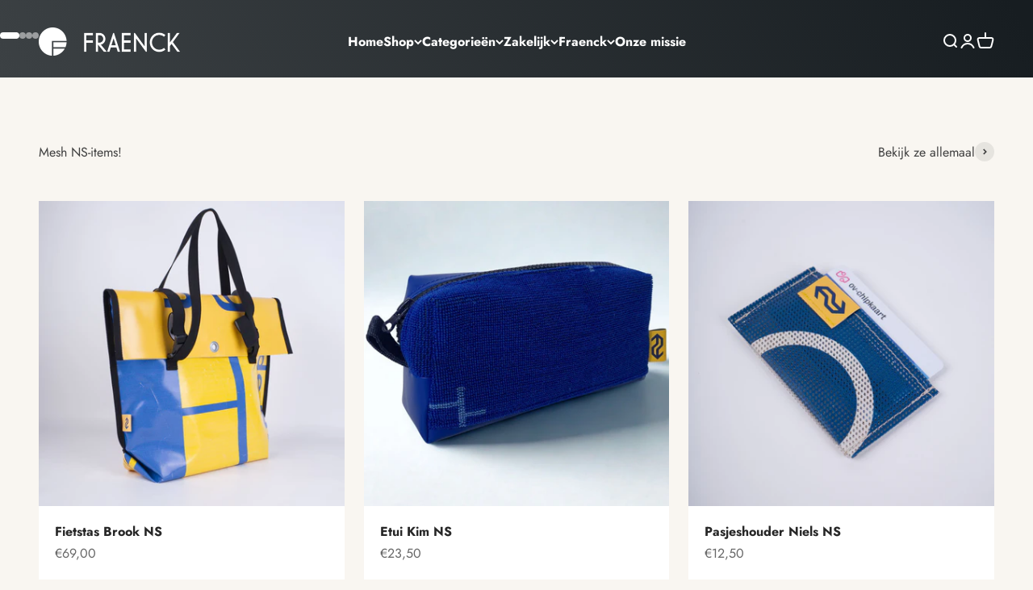

--- FILE ---
content_type: text/html; charset=utf-8
request_url: https://fraenck.com/nl-be/
body_size: 57151
content:
<!doctype html>

<html class="no-js" lang="nl" dir="ltr">
  <head>
    <meta charset="utf-8">
    <meta name="viewport" content="width=device-width, initial-scale=1.0, height=device-height, minimum-scale=1.0, maximum-scale=1.0">
    <meta name="theme-color" content="#f9f6f1">

    <title>Fraenck | Recycling, reimagined</title><meta name="description" content="Duurzame en sociale mode, lokaal gemaakt in een prachtig atelier in Arnhem. Dat is Fraenck."><link rel="canonical" href="https://fraenck.com/nl-be"><link rel="shortcut icon" href="//fraenck.com/cdn/shop/files/favicon-32x32_25c1fd81-1868-4756-b9db-10cbcf1b7c7d.png?v=1613156207&width=96">
      <link rel="apple-touch-icon" href="//fraenck.com/cdn/shop/files/favicon-32x32_25c1fd81-1868-4756-b9db-10cbcf1b7c7d.png?v=1613156207&width=180"><link rel="preconnect" href="https://cdn.shopify.com">
    <link rel="preconnect" href="https://fonts.shopifycdn.com" crossorigin>
    <link rel="dns-prefetch" href="https://productreviews.shopifycdn.com"><link rel="preload" href="//fraenck.com/cdn/fonts/jost/jost_n7.921dc18c13fa0b0c94c5e2517ffe06139c3615a3.woff2" as="font" type="font/woff2" crossorigin><link rel="preload" href="//fraenck.com/cdn/fonts/jost/jost_n4.d47a1b6347ce4a4c9f437608011273009d91f2b7.woff2" as="font" type="font/woff2" crossorigin><meta property="og:type" content="website">
  <meta property="og:title" content="Fraenck | Recycling, reimagined"><meta property="og:image" content="http://fraenck.com/cdn/shop/files/fraenck_logo_grijs.png?v=1705921371&width=2048">
  <meta property="og:image:secure_url" content="https://fraenck.com/cdn/shop/files/fraenck_logo_grijs.png?v=1705921371&width=2048">
  <meta property="og:image:width" content="1200">
  <meta property="og:image:height" content="628"><meta property="og:description" content="Duurzame en sociale mode, lokaal gemaakt in een prachtig atelier in Arnhem. Dat is Fraenck."><meta property="og:url" content="https://fraenck.com/nl-be">
<meta property="og:site_name" content="Fraenck"><meta name="twitter:card" content="summary"><meta name="twitter:title" content="Fraenck | Recycling, reimagined">
  <meta name="twitter:description" content="Duurzame en sociale mode, lokaal gemaakt in een prachtig atelier in Arnhem. Dat is Fraenck."><meta name="twitter:image" content="https://fraenck.com/cdn/shop/files/fraenck_logo_grijs.png?crop=center&height=1200&v=1705921371&width=1200">
  <meta name="twitter:image:alt" content="">


  <script type="application/ld+json">
  {
    "@context": "https://schema.org",
    "@type": "BreadcrumbList",
  "itemListElement": [{
      "@type": "ListItem",
      "position": 1,
      "name": "Start",
      "item": "https://fraenck.com"
    }]
  }
  </script>

<script type="application/ld+json">
  [
    {
      "@context": "https://schema.org",
      "@type": "WebSite",
      "name": "Fraenck",
      "url": "https:\/\/fraenck.com",
      "potentialAction": {
        "@type": "SearchAction",
        "target": "https:\/\/fraenck.com\/nl-be\/search?q={search_term_string}",
        "query-input": "required name=search_term_string"
      }
    },
    {
      "@context": "https://schema.org",
      "@type": "Organization",
      "name": "Fraenck","logo": "https:\/\/fraenck.com\/cdn\/shop\/files\/fraenck_logo_grijs.png?v=1705921371\u0026width=1000","url": "https:\/\/fraenck.com"
    }
  ]
  </script><style>/* Typography (heading) */
  @font-face {
  font-family: Jost;
  font-weight: 700;
  font-style: normal;
  font-display: fallback;
  src: url("//fraenck.com/cdn/fonts/jost/jost_n7.921dc18c13fa0b0c94c5e2517ffe06139c3615a3.woff2") format("woff2"),
       url("//fraenck.com/cdn/fonts/jost/jost_n7.cbfc16c98c1e195f46c536e775e4e959c5f2f22b.woff") format("woff");
}

@font-face {
  font-family: Jost;
  font-weight: 700;
  font-style: italic;
  font-display: fallback;
  src: url("//fraenck.com/cdn/fonts/jost/jost_i7.d8201b854e41e19d7ed9b1a31fe4fe71deea6d3f.woff2") format("woff2"),
       url("//fraenck.com/cdn/fonts/jost/jost_i7.eae515c34e26b6c853efddc3fc0c552e0de63757.woff") format("woff");
}

/* Typography (body) */
  @font-face {
  font-family: Jost;
  font-weight: 400;
  font-style: normal;
  font-display: fallback;
  src: url("//fraenck.com/cdn/fonts/jost/jost_n4.d47a1b6347ce4a4c9f437608011273009d91f2b7.woff2") format("woff2"),
       url("//fraenck.com/cdn/fonts/jost/jost_n4.791c46290e672b3f85c3d1c651ef2efa3819eadd.woff") format("woff");
}

@font-face {
  font-family: Jost;
  font-weight: 400;
  font-style: italic;
  font-display: fallback;
  src: url("//fraenck.com/cdn/fonts/jost/jost_i4.b690098389649750ada222b9763d55796c5283a5.woff2") format("woff2"),
       url("//fraenck.com/cdn/fonts/jost/jost_i4.fd766415a47e50b9e391ae7ec04e2ae25e7e28b0.woff") format("woff");
}

@font-face {
  font-family: Jost;
  font-weight: 700;
  font-style: normal;
  font-display: fallback;
  src: url("//fraenck.com/cdn/fonts/jost/jost_n7.921dc18c13fa0b0c94c5e2517ffe06139c3615a3.woff2") format("woff2"),
       url("//fraenck.com/cdn/fonts/jost/jost_n7.cbfc16c98c1e195f46c536e775e4e959c5f2f22b.woff") format("woff");
}

@font-face {
  font-family: Jost;
  font-weight: 700;
  font-style: italic;
  font-display: fallback;
  src: url("//fraenck.com/cdn/fonts/jost/jost_i7.d8201b854e41e19d7ed9b1a31fe4fe71deea6d3f.woff2") format("woff2"),
       url("//fraenck.com/cdn/fonts/jost/jost_i7.eae515c34e26b6c853efddc3fc0c552e0de63757.woff") format("woff");
}

:root {
    /**
     * ---------------------------------------------------------------------
     * SPACING VARIABLES
     *
     * We are using a spacing inspired from frameworks like Tailwind CSS.
     * ---------------------------------------------------------------------
     */
    --spacing-0-5: 0.125rem; /* 2px */
    --spacing-1: 0.25rem; /* 4px */
    --spacing-1-5: 0.375rem; /* 6px */
    --spacing-2: 0.5rem; /* 8px */
    --spacing-2-5: 0.625rem; /* 10px */
    --spacing-3: 0.75rem; /* 12px */
    --spacing-3-5: 0.875rem; /* 14px */
    --spacing-4: 1rem; /* 16px */
    --spacing-4-5: 1.125rem; /* 18px */
    --spacing-5: 1.25rem; /* 20px */
    --spacing-5-5: 1.375rem; /* 22px */
    --spacing-6: 1.5rem; /* 24px */
    --spacing-6-5: 1.625rem; /* 26px */
    --spacing-7: 1.75rem; /* 28px */
    --spacing-7-5: 1.875rem; /* 30px */
    --spacing-8: 2rem; /* 32px */
    --spacing-8-5: 2.125rem; /* 34px */
    --spacing-9: 2.25rem; /* 36px */
    --spacing-9-5: 2.375rem; /* 38px */
    --spacing-10: 2.5rem; /* 40px */
    --spacing-11: 2.75rem; /* 44px */
    --spacing-12: 3rem; /* 48px */
    --spacing-14: 3.5rem; /* 56px */
    --spacing-16: 4rem; /* 64px */
    --spacing-18: 4.5rem; /* 72px */
    --spacing-20: 5rem; /* 80px */
    --spacing-24: 6rem; /* 96px */
    --spacing-28: 7rem; /* 112px */
    --spacing-32: 8rem; /* 128px */
    --spacing-36: 9rem; /* 144px */
    --spacing-40: 10rem; /* 160px */
    --spacing-44: 11rem; /* 176px */
    --spacing-48: 12rem; /* 192px */
    --spacing-52: 13rem; /* 208px */
    --spacing-56: 14rem; /* 224px */
    --spacing-60: 15rem; /* 240px */
    --spacing-64: 16rem; /* 256px */
    --spacing-72: 18rem; /* 288px */
    --spacing-80: 20rem; /* 320px */
    --spacing-96: 24rem; /* 384px */

    /* Container */
    --container-max-width: 1400px;
    --container-narrow-max-width: 1150px;
    --container-gutter: var(--spacing-5);
    --section-outer-spacing-block: var(--spacing-12);
    --section-inner-max-spacing-block: var(--spacing-10);
    --section-inner-spacing-inline: var(--container-gutter);
    --section-stack-spacing-block: var(--spacing-8);

    /* Grid gutter */
    --grid-gutter: var(--spacing-5);

    /* Product list settings */
    --product-list-row-gap: var(--spacing-8);
    --product-list-column-gap: var(--grid-gutter);

    /* Form settings */
    --input-gap: var(--spacing-2);
    --input-height: 2.625rem;
    --input-padding-inline: var(--spacing-4);

    /* Other sizes */
    --sticky-area-height: calc(var(--sticky-announcement-bar-enabled, 0) * var(--announcement-bar-height, 0px) + var(--sticky-header-enabled, 0) * var(--header-height, 0px));

    /* RTL support */
    --transform-logical-flip: 1;
    --transform-origin-start: left;
    --transform-origin-end: right;

    /**
     * ---------------------------------------------------------------------
     * TYPOGRAPHY
     * ---------------------------------------------------------------------
     */

    /* Font properties */
    --heading-font-family: Jost, sans-serif;
    --heading-font-weight: 700;
    --heading-font-style: normal;
    --heading-text-transform: normal;
    --heading-letter-spacing: -0.01em;
    --text-font-family: Jost, sans-serif;
    --text-font-weight: 400;
    --text-font-style: normal;
    --text-letter-spacing: 0.0em;

    /* Font sizes */
    --text-h0: 3rem;
    --text-h1: 2.5rem;
    --text-h2: 2rem;
    --text-h3: 1.5rem;
    --text-h4: 1.375rem;
    --text-h5: 1.125rem;
    --text-h6: 1rem;
    --text-xs: 0.6875rem;
    --text-sm: 0.75rem;
    --text-base: 0.875rem;
    --text-lg: 1.125rem;

    /**
     * ---------------------------------------------------------------------
     * COLORS
     * ---------------------------------------------------------------------
     */

    /* Color settings */--accent: 64 64 64;
    --text-primary: 64 64 64;
    --background-primary: 249 246 241;
    --dialog-background: 255 255 255;
    --border-color: var(--text-color, var(--text-primary)) / 0.12;

    /* Button colors */
    --button-background-primary: 64 64 64;
    --button-text-primary: 255 255 255;
    --button-background-secondary: 112 138 92;
    --button-text-secondary: 255 255 255;

    /* Status colors */
    --success-background: 238 241 235;
    --success-text: 112 138 92;
    --warning-background: 252 240 227;
    --warning-text: 227 126 22;
    --error-background: 245 229 229;
    --error-text: 170 40 38;

    /* Product colors */
    --on-sale-text: 227 79 79;
    --on-sale-badge-background: 227 79 79;
    --on-sale-badge-text: 255 255 255;
    --sold-out-badge-background: 190 189 185;
    --sold-out-badge-text: 0 0 0;
    --primary-badge-background: 60 97 158;
    --primary-badge-text: 255 255 255;
    --star-color: 255 183 74;
    --product-card-background: 255 255 255;
    --product-card-text: 39 39 39;

    /* Header colors */
    --header-background: 249 246 241;
    --header-text: 64 64 64;

    /* Footer colors */
    --footer-background: 226 217 205;
    --footer-text: 39 39 39;

    /* Rounded variables (used for border radius) */
    --rounded-xs: 0.0rem;
    --rounded-sm: 0.0rem;
    --rounded: 0.0rem;
    --rounded-lg: 0.0rem;
    --rounded-full: 9999px;

    --rounded-button: 0.0rem;
    --rounded-input: 0.0rem;

    /* Box shadow */
    --shadow-sm: 0 2px 8px rgb(var(--text-primary) / 0.0);
    --shadow: 0 5px 15px rgb(var(--text-primary) / 0.0);
    --shadow-md: 0 5px 30px rgb(var(--text-primary) / 0.0);
    --shadow-block: 0px 0px 50px rgb(var(--text-primary) / 0.0);

    /**
     * ---------------------------------------------------------------------
     * OTHER
     * ---------------------------------------------------------------------
     */

    --cursor-close-svg-url: url(//fraenck.com/cdn/shop/t/57/assets/cursor-close.svg?v=147174565022153725511706104842);
    --cursor-zoom-in-svg-url: url(//fraenck.com/cdn/shop/t/57/assets/cursor-zoom-in.svg?v=154953035094101115921706104842);
    --cursor-zoom-out-svg-url: url(//fraenck.com/cdn/shop/t/57/assets/cursor-zoom-out.svg?v=16155520337305705181706104842);
    --checkmark-svg-url: url(//fraenck.com/cdn/shop/t/57/assets/checkmark.svg?v=77552481021870063511706104842);
  }

  [dir="rtl"]:root {
    /* RTL support */
    --transform-logical-flip: -1;
    --transform-origin-start: right;
    --transform-origin-end: left;
  }

  @media screen and (min-width: 700px) {
    :root {
      /* Typography (font size) */
      --text-h0: 4rem;
      --text-h1: 3rem;
      --text-h2: 2.5rem;
      --text-h3: 2rem;
      --text-h4: 1.625rem;
      --text-h5: 1.25rem;
      --text-h6: 1.125rem;

      --text-xs: 0.75rem;
      --text-sm: 0.875rem;
      --text-base: 1.0rem;
      --text-lg: 1.25rem;

      /* Spacing */
      --container-gutter: 2rem;
      --section-outer-spacing-block: var(--spacing-16);
      --section-inner-max-spacing-block: var(--spacing-12);
      --section-inner-spacing-inline: var(--spacing-14);
      --section-stack-spacing-block: var(--spacing-12);

      /* Grid gutter */
      --grid-gutter: var(--spacing-6);

      /* Product list settings */
      --product-list-row-gap: var(--spacing-12);

      /* Form settings */
      --input-gap: 1rem;
      --input-height: 3.125rem;
      --input-padding-inline: var(--spacing-5);
    }
  }

  @media screen and (min-width: 1000px) {
    :root {
      /* Spacing settings */
      --container-gutter: var(--spacing-12);
      --section-outer-spacing-block: var(--spacing-18);
      --section-inner-max-spacing-block: var(--spacing-16);
      --section-inner-spacing-inline: var(--spacing-18);
      --section-stack-spacing-block: var(--spacing-12);
    }
  }

  @media screen and (min-width: 1150px) {
    :root {
      /* Spacing settings */
      --container-gutter: var(--spacing-12);
      --section-outer-spacing-block: var(--spacing-20);
      --section-inner-max-spacing-block: var(--spacing-16);
      --section-inner-spacing-inline: var(--spacing-18);
      --section-stack-spacing-block: var(--spacing-12);
    }
  }

  @media screen and (min-width: 1400px) {
    :root {
      /* Typography (font size) */
      --text-h0: 5rem;
      --text-h1: 3.75rem;
      --text-h2: 3rem;
      --text-h3: 2.25rem;
      --text-h4: 2rem;
      --text-h5: 1.5rem;
      --text-h6: 1.25rem;

      --section-outer-spacing-block: var(--spacing-24);
      --section-inner-max-spacing-block: var(--spacing-18);
      --section-inner-spacing-inline: var(--spacing-20);
    }
  }

  @media screen and (min-width: 1600px) {
    :root {
      --section-outer-spacing-block: var(--spacing-24);
      --section-inner-max-spacing-block: var(--spacing-20);
      --section-inner-spacing-inline: var(--spacing-24);
    }
  }

  /**
   * ---------------------------------------------------------------------
   * LIQUID DEPENDANT CSS
   *
   * Our main CSS is Liquid free, but some very specific features depend on
   * theme settings, so we have them here
   * ---------------------------------------------------------------------
   */@media screen and (pointer: fine) {
        /* The !important are for the Shopify Payment button to ensure we override the default from Shopify styles */
        .button:not([disabled]):not(.button--outline):hover, .btn:not([disabled]):hover, .shopify-payment-button__button--unbranded:not([disabled]):hover {
          background-color: transparent !important;
          color: rgb(var(--button-outline-color) / var(--button-background-opacity, 1)) !important;
          box-shadow: inset 0 0 0 2px currentColor !important;
        }

        .button--outline:not([disabled]):hover {
          background: rgb(var(--button-background));
          color: rgb(var(--button-text-color));
          box-shadow: inset 0 0 0 2px rgb(var(--button-background));
        }
      }</style><script>
  document.documentElement.classList.replace('no-js', 'js');

  // This allows to expose several variables to the global scope, to be used in scripts
  window.themeVariables = {
    settings: {
      showPageTransition: false,
      headingApparition: "split_rotation",
      pageType: "index",
      moneyFormat: "€{{amount_with_comma_separator}}",
      moneyWithCurrencyFormat: "€{{amount_with_comma_separator}} EUR",
      currencyCodeEnabled: false,
      cartType: "drawer",
      showDiscount: true,
      discountMode: "saving"
    },

    strings: {
      accessibilityClose: "Sluiten",
      accessibilityNext: "Volgende",
      accessibilityPrevious: "Vorige",
      addToCartButton: "In mandje",
      soldOutButton: "Uitverkocht",
      preOrderButton: "Vooruitbestellen",
      unavailableButton: "Niet beschikbaar",
      closeGallery: "Galerie sluiten",
      zoomGallery: "In-\/uitzoomen",
      errorGallery: "Afbeelding kan niet worden geladen",
      soldOutBadge: "Uitverkocht",
      discountBadge: "Bespaar @@",
      sku: "SKU:",
      searchNoResults: "Er konden geen resultaten worden gevonden.",
      addOrderNote: "Bestelnotitie toevoegen",
      editOrderNote: "Bestelnotitie bewerken",
      shippingEstimatorNoResults: "Sorry, we verzenden niet naar je adres.",
      shippingEstimatorOneResult: "Er is één verzendtarief voor je adres:",
      shippingEstimatorMultipleResults: "Er zijn meerdere verzendtarieven voor je adres:",
      shippingEstimatorError: "Er zijn een of meer fouten opgetreden bij het ophalen van de verzendtarieven:"
    },

    breakpoints: {
      'sm': 'screen and (min-width: 700px)',
      'md': 'screen and (min-width: 1000px)',
      'lg': 'screen and (min-width: 1150px)',
      'xl': 'screen and (min-width: 1400px)',

      'sm-max': 'screen and (max-width: 699px)',
      'md-max': 'screen and (max-width: 999px)',
      'lg-max': 'screen and (max-width: 1149px)',
      'xl-max': 'screen and (max-width: 1399px)'
    }
  };// For detecting native share
  document.documentElement.classList.add(`native-share--${navigator.share ? 'enabled' : 'disabled'}`);</script><script type="module" src="//fraenck.com/cdn/shop/t/57/assets/vendor.min.js?v=110209841862038618801706104814"></script>
    <script type="module" src="//fraenck.com/cdn/shop/t/57/assets/theme.js?v=173129717455912246411706867126"></script>
    <script type="module" src="//fraenck.com/cdn/shop/t/57/assets/sections.js?v=119354050370987751891706867127"></script>

    <script>window.performance && window.performance.mark && window.performance.mark('shopify.content_for_header.start');</script><meta name="google-site-verification" content="Mj0SHueL3M2SOlV5eq1Ax_3jR1YA9aXbBI7SICP6CXY">
<meta name="facebook-domain-verification" content="kyvrui9yy72x6y3lodp6aha07vnmzd">
<meta name="facebook-domain-verification" content="geffmfrnk2xp2zlfls02yjj20rxb5h">
<meta name="google-site-verification" content="H9n8G2sZ-Kj-oTdXuTuN2t8a1gYv_ruFOPjmfBcfHOc">
<meta id="shopify-digital-wallet" name="shopify-digital-wallet" content="/33760247852/digital_wallets/dialog">
<meta name="shopify-checkout-api-token" content="125b3906c6db17001c46f2a1732809e1">
<meta id="in-context-paypal-metadata" data-shop-id="33760247852" data-venmo-supported="false" data-environment="production" data-locale="nl_NL" data-paypal-v4="true" data-currency="EUR">
<link rel="alternate" hreflang="x-default" href="https://fraenck.com/">
<link rel="alternate" hreflang="nl" href="https://fraenck.com/">
<link rel="alternate" hreflang="nl-BE" href="https://fraenck.com/nl-be">
<script async="async" src="/checkouts/internal/preloads.js?locale=nl-BE"></script>
<script id="apple-pay-shop-capabilities" type="application/json">{"shopId":33760247852,"countryCode":"NL","currencyCode":"EUR","merchantCapabilities":["supports3DS"],"merchantId":"gid:\/\/shopify\/Shop\/33760247852","merchantName":"Fraenck","requiredBillingContactFields":["postalAddress","email"],"requiredShippingContactFields":["postalAddress","email"],"shippingType":"shipping","supportedNetworks":["visa","maestro","masterCard","amex"],"total":{"type":"pending","label":"Fraenck","amount":"1.00"},"shopifyPaymentsEnabled":true,"supportsSubscriptions":true}</script>
<script id="shopify-features" type="application/json">{"accessToken":"125b3906c6db17001c46f2a1732809e1","betas":["rich-media-storefront-analytics"],"domain":"fraenck.com","predictiveSearch":true,"shopId":33760247852,"locale":"nl"}</script>
<script>var Shopify = Shopify || {};
Shopify.shop = "fraenck.myshopify.com";
Shopify.locale = "nl";
Shopify.currency = {"active":"EUR","rate":"1.0"};
Shopify.country = "BE";
Shopify.theme = {"name":"Impact (published 26-01-24)","id":157672997191,"schema_name":"Impact","schema_version":"4.8.0","theme_store_id":1190,"role":"main"};
Shopify.theme.handle = "null";
Shopify.theme.style = {"id":null,"handle":null};
Shopify.cdnHost = "fraenck.com/cdn";
Shopify.routes = Shopify.routes || {};
Shopify.routes.root = "/nl-be/";</script>
<script type="module">!function(o){(o.Shopify=o.Shopify||{}).modules=!0}(window);</script>
<script>!function(o){function n(){var o=[];function n(){o.push(Array.prototype.slice.apply(arguments))}return n.q=o,n}var t=o.Shopify=o.Shopify||{};t.loadFeatures=n(),t.autoloadFeatures=n()}(window);</script>
<script id="shop-js-analytics" type="application/json">{"pageType":"index"}</script>
<script defer="defer" async type="module" src="//fraenck.com/cdn/shopifycloud/shop-js/modules/v2/client.init-shop-cart-sync_B9HmN75n.nl.esm.js"></script>
<script defer="defer" async type="module" src="//fraenck.com/cdn/shopifycloud/shop-js/modules/v2/chunk.common_BFs-GNPv.esm.js"></script>
<script type="module">
  await import("//fraenck.com/cdn/shopifycloud/shop-js/modules/v2/client.init-shop-cart-sync_B9HmN75n.nl.esm.js");
await import("//fraenck.com/cdn/shopifycloud/shop-js/modules/v2/chunk.common_BFs-GNPv.esm.js");

  window.Shopify.SignInWithShop?.initShopCartSync?.({"fedCMEnabled":true,"windoidEnabled":true});

</script>
<script>(function() {
  var isLoaded = false;
  function asyncLoad() {
    if (isLoaded) return;
    isLoaded = true;
    var urls = ["https:\/\/shopify.covet.pics\/covet-pics-widget-inject.js?shop=fraenck.myshopify.com","https:\/\/s3.amazonaws.com\/pixelpop\/usercontent\/scripts\/ffb32783-acee-4174-8e47-2d6bd17a7707\/pixelpop.js?shop=fraenck.myshopify.com"];
    for (var i = 0; i < urls.length; i++) {
      var s = document.createElement('script');
      s.type = 'text/javascript';
      s.async = true;
      s.src = urls[i];
      var x = document.getElementsByTagName('script')[0];
      x.parentNode.insertBefore(s, x);
    }
  };
  if(window.attachEvent) {
    window.attachEvent('onload', asyncLoad);
  } else {
    window.addEventListener('load', asyncLoad, false);
  }
})();</script>
<script id="__st">var __st={"a":33760247852,"offset":3600,"reqid":"910031a2-2a0c-4257-824b-0ff65fe1bd70-1767910268","pageurl":"fraenck.com\/nl-be","u":"3324f2d3adaa","p":"home"};</script>
<script>window.ShopifyPaypalV4VisibilityTracking = true;</script>
<script id="captcha-bootstrap">!function(){'use strict';const t='contact',e='account',n='new_comment',o=[[t,t],['blogs',n],['comments',n],[t,'customer']],c=[[e,'customer_login'],[e,'guest_login'],[e,'recover_customer_password'],[e,'create_customer']],r=t=>t.map((([t,e])=>`form[action*='/${t}']:not([data-nocaptcha='true']) input[name='form_type'][value='${e}']`)).join(','),a=t=>()=>t?[...document.querySelectorAll(t)].map((t=>t.form)):[];function s(){const t=[...o],e=r(t);return a(e)}const i='password',u='form_key',d=['recaptcha-v3-token','g-recaptcha-response','h-captcha-response',i],f=()=>{try{return window.sessionStorage}catch{return}},m='__shopify_v',_=t=>t.elements[u];function p(t,e,n=!1){try{const o=window.sessionStorage,c=JSON.parse(o.getItem(e)),{data:r}=function(t){const{data:e,action:n}=t;return t[m]||n?{data:e,action:n}:{data:t,action:n}}(c);for(const[e,n]of Object.entries(r))t.elements[e]&&(t.elements[e].value=n);n&&o.removeItem(e)}catch(o){console.error('form repopulation failed',{error:o})}}const l='form_type',E='cptcha';function T(t){t.dataset[E]=!0}const w=window,h=w.document,L='Shopify',v='ce_forms',y='captcha';let A=!1;((t,e)=>{const n=(g='f06e6c50-85a8-45c8-87d0-21a2b65856fe',I='https://cdn.shopify.com/shopifycloud/storefront-forms-hcaptcha/ce_storefront_forms_captcha_hcaptcha.v1.5.2.iife.js',D={infoText:'Beschermd door hCaptcha',privacyText:'Privacy',termsText:'Voorwaarden'},(t,e,n)=>{const o=w[L][v],c=o.bindForm;if(c)return c(t,g,e,D).then(n);var r;o.q.push([[t,g,e,D],n]),r=I,A||(h.body.append(Object.assign(h.createElement('script'),{id:'captcha-provider',async:!0,src:r})),A=!0)});var g,I,D;w[L]=w[L]||{},w[L][v]=w[L][v]||{},w[L][v].q=[],w[L][y]=w[L][y]||{},w[L][y].protect=function(t,e){n(t,void 0,e),T(t)},Object.freeze(w[L][y]),function(t,e,n,w,h,L){const[v,y,A,g]=function(t,e,n){const i=e?o:[],u=t?c:[],d=[...i,...u],f=r(d),m=r(i),_=r(d.filter((([t,e])=>n.includes(e))));return[a(f),a(m),a(_),s()]}(w,h,L),I=t=>{const e=t.target;return e instanceof HTMLFormElement?e:e&&e.form},D=t=>v().includes(t);t.addEventListener('submit',(t=>{const e=I(t);if(!e)return;const n=D(e)&&!e.dataset.hcaptchaBound&&!e.dataset.recaptchaBound,o=_(e),c=g().includes(e)&&(!o||!o.value);(n||c)&&t.preventDefault(),c&&!n&&(function(t){try{if(!f())return;!function(t){const e=f();if(!e)return;const n=_(t);if(!n)return;const o=n.value;o&&e.removeItem(o)}(t);const e=Array.from(Array(32),(()=>Math.random().toString(36)[2])).join('');!function(t,e){_(t)||t.append(Object.assign(document.createElement('input'),{type:'hidden',name:u})),t.elements[u].value=e}(t,e),function(t,e){const n=f();if(!n)return;const o=[...t.querySelectorAll(`input[type='${i}']`)].map((({name:t})=>t)),c=[...d,...o],r={};for(const[a,s]of new FormData(t).entries())c.includes(a)||(r[a]=s);n.setItem(e,JSON.stringify({[m]:1,action:t.action,data:r}))}(t,e)}catch(e){console.error('failed to persist form',e)}}(e),e.submit())}));const S=(t,e)=>{t&&!t.dataset[E]&&(n(t,e.some((e=>e===t))),T(t))};for(const o of['focusin','change'])t.addEventListener(o,(t=>{const e=I(t);D(e)&&S(e,y())}));const B=e.get('form_key'),M=e.get(l),P=B&&M;t.addEventListener('DOMContentLoaded',(()=>{const t=y();if(P)for(const e of t)e.elements[l].value===M&&p(e,B);[...new Set([...A(),...v().filter((t=>'true'===t.dataset.shopifyCaptcha))])].forEach((e=>S(e,t)))}))}(h,new URLSearchParams(w.location.search),n,t,e,['guest_login'])})(!0,!0)}();</script>
<script integrity="sha256-4kQ18oKyAcykRKYeNunJcIwy7WH5gtpwJnB7kiuLZ1E=" data-source-attribution="shopify.loadfeatures" defer="defer" src="//fraenck.com/cdn/shopifycloud/storefront/assets/storefront/load_feature-a0a9edcb.js" crossorigin="anonymous"></script>
<script data-source-attribution="shopify.dynamic_checkout.dynamic.init">var Shopify=Shopify||{};Shopify.PaymentButton=Shopify.PaymentButton||{isStorefrontPortableWallets:!0,init:function(){window.Shopify.PaymentButton.init=function(){};var t=document.createElement("script");t.src="https://fraenck.com/cdn/shopifycloud/portable-wallets/latest/portable-wallets.nl.js",t.type="module",document.head.appendChild(t)}};
</script>
<script data-source-attribution="shopify.dynamic_checkout.buyer_consent">
  function portableWalletsHideBuyerConsent(e){var t=document.getElementById("shopify-buyer-consent"),n=document.getElementById("shopify-subscription-policy-button");t&&n&&(t.classList.add("hidden"),t.setAttribute("aria-hidden","true"),n.removeEventListener("click",e))}function portableWalletsShowBuyerConsent(e){var t=document.getElementById("shopify-buyer-consent"),n=document.getElementById("shopify-subscription-policy-button");t&&n&&(t.classList.remove("hidden"),t.removeAttribute("aria-hidden"),n.addEventListener("click",e))}window.Shopify?.PaymentButton&&(window.Shopify.PaymentButton.hideBuyerConsent=portableWalletsHideBuyerConsent,window.Shopify.PaymentButton.showBuyerConsent=portableWalletsShowBuyerConsent);
</script>
<script data-source-attribution="shopify.dynamic_checkout.cart.bootstrap">document.addEventListener("DOMContentLoaded",(function(){function t(){return document.querySelector("shopify-accelerated-checkout-cart, shopify-accelerated-checkout")}if(t())Shopify.PaymentButton.init();else{new MutationObserver((function(e,n){t()&&(Shopify.PaymentButton.init(),n.disconnect())})).observe(document.body,{childList:!0,subtree:!0})}}));
</script>
<link id="shopify-accelerated-checkout-styles" rel="stylesheet" media="screen" href="https://fraenck.com/cdn/shopifycloud/portable-wallets/latest/accelerated-checkout-backwards-compat.css" crossorigin="anonymous">
<style id="shopify-accelerated-checkout-cart">
        #shopify-buyer-consent {
  margin-top: 1em;
  display: inline-block;
  width: 100%;
}

#shopify-buyer-consent.hidden {
  display: none;
}

#shopify-subscription-policy-button {
  background: none;
  border: none;
  padding: 0;
  text-decoration: underline;
  font-size: inherit;
  cursor: pointer;
}

#shopify-subscription-policy-button::before {
  box-shadow: none;
}

      </style>

<script>window.performance && window.performance.mark && window.performance.mark('shopify.content_for_header.end');</script>
<link href="//fraenck.com/cdn/shop/t/57/assets/theme.css?v=136002064811057232651707733432" rel="stylesheet" type="text/css" media="all" /><!--Gem_Page_Header_Script-->
<!-- "snippets/gem-app-header-scripts.liquid" was not rendered, the associated app was uninstalled -->
<!--End_Gem_Page_Header_Script-->
<link href="https://cdn.shopify.com/extensions/21278b5d-8962-4657-bb2f-ae69795e84c7/covet-instagram-feed-reviews-10/assets/covet-pics-app-block.css" rel="stylesheet" type="text/css" media="all">
<link href="https://monorail-edge.shopifysvc.com" rel="dns-prefetch">
<script>(function(){if ("sendBeacon" in navigator && "performance" in window) {try {var session_token_from_headers = performance.getEntriesByType('navigation')[0].serverTiming.find(x => x.name == '_s').description;} catch {var session_token_from_headers = undefined;}var session_cookie_matches = document.cookie.match(/_shopify_s=([^;]*)/);var session_token_from_cookie = session_cookie_matches && session_cookie_matches.length === 2 ? session_cookie_matches[1] : "";var session_token = session_token_from_headers || session_token_from_cookie || "";function handle_abandonment_event(e) {var entries = performance.getEntries().filter(function(entry) {return /monorail-edge.shopifysvc.com/.test(entry.name);});if (!window.abandonment_tracked && entries.length === 0) {window.abandonment_tracked = true;var currentMs = Date.now();var navigation_start = performance.timing.navigationStart;var payload = {shop_id: 33760247852,url: window.location.href,navigation_start,duration: currentMs - navigation_start,session_token,page_type: "index"};window.navigator.sendBeacon("https://monorail-edge.shopifysvc.com/v1/produce", JSON.stringify({schema_id: "online_store_buyer_site_abandonment/1.1",payload: payload,metadata: {event_created_at_ms: currentMs,event_sent_at_ms: currentMs}}));}}window.addEventListener('pagehide', handle_abandonment_event);}}());</script>
<script id="web-pixels-manager-setup">(function e(e,d,r,n,o){if(void 0===o&&(o={}),!Boolean(null===(a=null===(i=window.Shopify)||void 0===i?void 0:i.analytics)||void 0===a?void 0:a.replayQueue)){var i,a;window.Shopify=window.Shopify||{};var t=window.Shopify;t.analytics=t.analytics||{};var s=t.analytics;s.replayQueue=[],s.publish=function(e,d,r){return s.replayQueue.push([e,d,r]),!0};try{self.performance.mark("wpm:start")}catch(e){}var l=function(){var e={modern:/Edge?\/(1{2}[4-9]|1[2-9]\d|[2-9]\d{2}|\d{4,})\.\d+(\.\d+|)|Firefox\/(1{2}[4-9]|1[2-9]\d|[2-9]\d{2}|\d{4,})\.\d+(\.\d+|)|Chrom(ium|e)\/(9{2}|\d{3,})\.\d+(\.\d+|)|(Maci|X1{2}).+ Version\/(15\.\d+|(1[6-9]|[2-9]\d|\d{3,})\.\d+)([,.]\d+|)( \(\w+\)|)( Mobile\/\w+|) Safari\/|Chrome.+OPR\/(9{2}|\d{3,})\.\d+\.\d+|(CPU[ +]OS|iPhone[ +]OS|CPU[ +]iPhone|CPU IPhone OS|CPU iPad OS)[ +]+(15[._]\d+|(1[6-9]|[2-9]\d|\d{3,})[._]\d+)([._]\d+|)|Android:?[ /-](13[3-9]|1[4-9]\d|[2-9]\d{2}|\d{4,})(\.\d+|)(\.\d+|)|Android.+Firefox\/(13[5-9]|1[4-9]\d|[2-9]\d{2}|\d{4,})\.\d+(\.\d+|)|Android.+Chrom(ium|e)\/(13[3-9]|1[4-9]\d|[2-9]\d{2}|\d{4,})\.\d+(\.\d+|)|SamsungBrowser\/([2-9]\d|\d{3,})\.\d+/,legacy:/Edge?\/(1[6-9]|[2-9]\d|\d{3,})\.\d+(\.\d+|)|Firefox\/(5[4-9]|[6-9]\d|\d{3,})\.\d+(\.\d+|)|Chrom(ium|e)\/(5[1-9]|[6-9]\d|\d{3,})\.\d+(\.\d+|)([\d.]+$|.*Safari\/(?![\d.]+ Edge\/[\d.]+$))|(Maci|X1{2}).+ Version\/(10\.\d+|(1[1-9]|[2-9]\d|\d{3,})\.\d+)([,.]\d+|)( \(\w+\)|)( Mobile\/\w+|) Safari\/|Chrome.+OPR\/(3[89]|[4-9]\d|\d{3,})\.\d+\.\d+|(CPU[ +]OS|iPhone[ +]OS|CPU[ +]iPhone|CPU IPhone OS|CPU iPad OS)[ +]+(10[._]\d+|(1[1-9]|[2-9]\d|\d{3,})[._]\d+)([._]\d+|)|Android:?[ /-](13[3-9]|1[4-9]\d|[2-9]\d{2}|\d{4,})(\.\d+|)(\.\d+|)|Mobile Safari.+OPR\/([89]\d|\d{3,})\.\d+\.\d+|Android.+Firefox\/(13[5-9]|1[4-9]\d|[2-9]\d{2}|\d{4,})\.\d+(\.\d+|)|Android.+Chrom(ium|e)\/(13[3-9]|1[4-9]\d|[2-9]\d{2}|\d{4,})\.\d+(\.\d+|)|Android.+(UC? ?Browser|UCWEB|U3)[ /]?(15\.([5-9]|\d{2,})|(1[6-9]|[2-9]\d|\d{3,})\.\d+)\.\d+|SamsungBrowser\/(5\.\d+|([6-9]|\d{2,})\.\d+)|Android.+MQ{2}Browser\/(14(\.(9|\d{2,})|)|(1[5-9]|[2-9]\d|\d{3,})(\.\d+|))(\.\d+|)|K[Aa][Ii]OS\/(3\.\d+|([4-9]|\d{2,})\.\d+)(\.\d+|)/},d=e.modern,r=e.legacy,n=navigator.userAgent;return n.match(d)?"modern":n.match(r)?"legacy":"unknown"}(),u="modern"===l?"modern":"legacy",c=(null!=n?n:{modern:"",legacy:""})[u],f=function(e){return[e.baseUrl,"/wpm","/b",e.hashVersion,"modern"===e.buildTarget?"m":"l",".js"].join("")}({baseUrl:d,hashVersion:r,buildTarget:u}),m=function(e){var d=e.version,r=e.bundleTarget,n=e.surface,o=e.pageUrl,i=e.monorailEndpoint;return{emit:function(e){var a=e.status,t=e.errorMsg,s=(new Date).getTime(),l=JSON.stringify({metadata:{event_sent_at_ms:s},events:[{schema_id:"web_pixels_manager_load/3.1",payload:{version:d,bundle_target:r,page_url:o,status:a,surface:n,error_msg:t},metadata:{event_created_at_ms:s}}]});if(!i)return console&&console.warn&&console.warn("[Web Pixels Manager] No Monorail endpoint provided, skipping logging."),!1;try{return self.navigator.sendBeacon.bind(self.navigator)(i,l)}catch(e){}var u=new XMLHttpRequest;try{return u.open("POST",i,!0),u.setRequestHeader("Content-Type","text/plain"),u.send(l),!0}catch(e){return console&&console.warn&&console.warn("[Web Pixels Manager] Got an unhandled error while logging to Monorail."),!1}}}}({version:r,bundleTarget:l,surface:e.surface,pageUrl:self.location.href,monorailEndpoint:e.monorailEndpoint});try{o.browserTarget=l,function(e){var d=e.src,r=e.async,n=void 0===r||r,o=e.onload,i=e.onerror,a=e.sri,t=e.scriptDataAttributes,s=void 0===t?{}:t,l=document.createElement("script"),u=document.querySelector("head"),c=document.querySelector("body");if(l.async=n,l.src=d,a&&(l.integrity=a,l.crossOrigin="anonymous"),s)for(var f in s)if(Object.prototype.hasOwnProperty.call(s,f))try{l.dataset[f]=s[f]}catch(e){}if(o&&l.addEventListener("load",o),i&&l.addEventListener("error",i),u)u.appendChild(l);else{if(!c)throw new Error("Did not find a head or body element to append the script");c.appendChild(l)}}({src:f,async:!0,onload:function(){if(!function(){var e,d;return Boolean(null===(d=null===(e=window.Shopify)||void 0===e?void 0:e.analytics)||void 0===d?void 0:d.initialized)}()){var d=window.webPixelsManager.init(e)||void 0;if(d){var r=window.Shopify.analytics;r.replayQueue.forEach((function(e){var r=e[0],n=e[1],o=e[2];d.publishCustomEvent(r,n,o)})),r.replayQueue=[],r.publish=d.publishCustomEvent,r.visitor=d.visitor,r.initialized=!0}}},onerror:function(){return m.emit({status:"failed",errorMsg:"".concat(f," has failed to load")})},sri:function(e){var d=/^sha384-[A-Za-z0-9+/=]+$/;return"string"==typeof e&&d.test(e)}(c)?c:"",scriptDataAttributes:o}),m.emit({status:"loading"})}catch(e){m.emit({status:"failed",errorMsg:(null==e?void 0:e.message)||"Unknown error"})}}})({shopId: 33760247852,storefrontBaseUrl: "https://fraenck.com",extensionsBaseUrl: "https://extensions.shopifycdn.com/cdn/shopifycloud/web-pixels-manager",monorailEndpoint: "https://monorail-edge.shopifysvc.com/unstable/produce_batch",surface: "storefront-renderer",enabledBetaFlags: ["2dca8a86","a0d5f9d2"],webPixelsConfigList: [{"id":"1006928199","configuration":"{\"config\":\"{\\\"pixel_id\\\":\\\"AW-806976828\\\",\\\"target_country\\\":\\\"NL\\\",\\\"gtag_events\\\":[{\\\"type\\\":\\\"search\\\",\\\"action_label\\\":\\\"AW-806976828\\\/3xuYCKHFgdcBELz65YAD\\\"},{\\\"type\\\":\\\"begin_checkout\\\",\\\"action_label\\\":\\\"AW-806976828\\\/WjlxCJ7FgdcBELz65YAD\\\"},{\\\"type\\\":\\\"view_item\\\",\\\"action_label\\\":[\\\"AW-806976828\\\/NkahCJjFgdcBELz65YAD\\\",\\\"MC-ESEQ4QTWJ6\\\"]},{\\\"type\\\":\\\"purchase\\\",\\\"action_label\\\":[\\\"AW-806976828\\\/9fUFCJXFgdcBELz65YAD\\\",\\\"MC-ESEQ4QTWJ6\\\"]},{\\\"type\\\":\\\"page_view\\\",\\\"action_label\\\":[\\\"AW-806976828\\\/J7VwCJLFgdcBELz65YAD\\\",\\\"MC-ESEQ4QTWJ6\\\"]},{\\\"type\\\":\\\"add_payment_info\\\",\\\"action_label\\\":\\\"AW-806976828\\\/ZRolCKTFgdcBELz65YAD\\\"},{\\\"type\\\":\\\"add_to_cart\\\",\\\"action_label\\\":\\\"AW-806976828\\\/z6gICJvFgdcBELz65YAD\\\"}],\\\"enable_monitoring_mode\\\":false}\"}","eventPayloadVersion":"v1","runtimeContext":"OPEN","scriptVersion":"b2a88bafab3e21179ed38636efcd8a93","type":"APP","apiClientId":1780363,"privacyPurposes":[],"dataSharingAdjustments":{"protectedCustomerApprovalScopes":["read_customer_address","read_customer_email","read_customer_name","read_customer_personal_data","read_customer_phone"]}},{"id":"282034503","configuration":"{\"pixel_id\":\"1772838819643852\",\"pixel_type\":\"facebook_pixel\",\"metaapp_system_user_token\":\"-\"}","eventPayloadVersion":"v1","runtimeContext":"OPEN","scriptVersion":"ca16bc87fe92b6042fbaa3acc2fbdaa6","type":"APP","apiClientId":2329312,"privacyPurposes":["ANALYTICS","MARKETING","SALE_OF_DATA"],"dataSharingAdjustments":{"protectedCustomerApprovalScopes":["read_customer_address","read_customer_email","read_customer_name","read_customer_personal_data","read_customer_phone"]}},{"id":"188612935","eventPayloadVersion":"v1","runtimeContext":"LAX","scriptVersion":"1","type":"CUSTOM","privacyPurposes":["ANALYTICS"],"name":"Google Analytics tag (migrated)"},{"id":"227180871","eventPayloadVersion":"1","runtimeContext":"LAX","scriptVersion":"2","type":"CUSTOM","privacyPurposes":["ANALYTICS","MARKETING","SALE_OF_DATA"],"name":"Project Cece"},{"id":"shopify-app-pixel","configuration":"{}","eventPayloadVersion":"v1","runtimeContext":"STRICT","scriptVersion":"0450","apiClientId":"shopify-pixel","type":"APP","privacyPurposes":["ANALYTICS","MARKETING"]},{"id":"shopify-custom-pixel","eventPayloadVersion":"v1","runtimeContext":"LAX","scriptVersion":"0450","apiClientId":"shopify-pixel","type":"CUSTOM","privacyPurposes":["ANALYTICS","MARKETING"]}],isMerchantRequest: false,initData: {"shop":{"name":"Fraenck","paymentSettings":{"currencyCode":"EUR"},"myshopifyDomain":"fraenck.myshopify.com","countryCode":"NL","storefrontUrl":"https:\/\/fraenck.com\/nl-be"},"customer":null,"cart":null,"checkout":null,"productVariants":[],"purchasingCompany":null},},"https://fraenck.com/cdn","7cecd0b6w90c54c6cpe92089d5m57a67346",{"modern":"","legacy":""},{"shopId":"33760247852","storefrontBaseUrl":"https:\/\/fraenck.com","extensionBaseUrl":"https:\/\/extensions.shopifycdn.com\/cdn\/shopifycloud\/web-pixels-manager","surface":"storefront-renderer","enabledBetaFlags":"[\"2dca8a86\", \"a0d5f9d2\"]","isMerchantRequest":"false","hashVersion":"7cecd0b6w90c54c6cpe92089d5m57a67346","publish":"custom","events":"[[\"page_viewed\",{}]]"});</script><script>
  window.ShopifyAnalytics = window.ShopifyAnalytics || {};
  window.ShopifyAnalytics.meta = window.ShopifyAnalytics.meta || {};
  window.ShopifyAnalytics.meta.currency = 'EUR';
  var meta = {"page":{"pageType":"home","requestId":"910031a2-2a0c-4257-824b-0ff65fe1bd70-1767910268"}};
  for (var attr in meta) {
    window.ShopifyAnalytics.meta[attr] = meta[attr];
  }
</script>
<script class="analytics">
  (function () {
    var customDocumentWrite = function(content) {
      var jquery = null;

      if (window.jQuery) {
        jquery = window.jQuery;
      } else if (window.Checkout && window.Checkout.$) {
        jquery = window.Checkout.$;
      }

      if (jquery) {
        jquery('body').append(content);
      }
    };

    var hasLoggedConversion = function(token) {
      if (token) {
        return document.cookie.indexOf('loggedConversion=' + token) !== -1;
      }
      return false;
    }

    var setCookieIfConversion = function(token) {
      if (token) {
        var twoMonthsFromNow = new Date(Date.now());
        twoMonthsFromNow.setMonth(twoMonthsFromNow.getMonth() + 2);

        document.cookie = 'loggedConversion=' + token + '; expires=' + twoMonthsFromNow;
      }
    }

    var trekkie = window.ShopifyAnalytics.lib = window.trekkie = window.trekkie || [];
    if (trekkie.integrations) {
      return;
    }
    trekkie.methods = [
      'identify',
      'page',
      'ready',
      'track',
      'trackForm',
      'trackLink'
    ];
    trekkie.factory = function(method) {
      return function() {
        var args = Array.prototype.slice.call(arguments);
        args.unshift(method);
        trekkie.push(args);
        return trekkie;
      };
    };
    for (var i = 0; i < trekkie.methods.length; i++) {
      var key = trekkie.methods[i];
      trekkie[key] = trekkie.factory(key);
    }
    trekkie.load = function(config) {
      trekkie.config = config || {};
      trekkie.config.initialDocumentCookie = document.cookie;
      var first = document.getElementsByTagName('script')[0];
      var script = document.createElement('script');
      script.type = 'text/javascript';
      script.onerror = function(e) {
        var scriptFallback = document.createElement('script');
        scriptFallback.type = 'text/javascript';
        scriptFallback.onerror = function(error) {
                var Monorail = {
      produce: function produce(monorailDomain, schemaId, payload) {
        var currentMs = new Date().getTime();
        var event = {
          schema_id: schemaId,
          payload: payload,
          metadata: {
            event_created_at_ms: currentMs,
            event_sent_at_ms: currentMs
          }
        };
        return Monorail.sendRequest("https://" + monorailDomain + "/v1/produce", JSON.stringify(event));
      },
      sendRequest: function sendRequest(endpointUrl, payload) {
        // Try the sendBeacon API
        if (window && window.navigator && typeof window.navigator.sendBeacon === 'function' && typeof window.Blob === 'function' && !Monorail.isIos12()) {
          var blobData = new window.Blob([payload], {
            type: 'text/plain'
          });

          if (window.navigator.sendBeacon(endpointUrl, blobData)) {
            return true;
          } // sendBeacon was not successful

        } // XHR beacon

        var xhr = new XMLHttpRequest();

        try {
          xhr.open('POST', endpointUrl);
          xhr.setRequestHeader('Content-Type', 'text/plain');
          xhr.send(payload);
        } catch (e) {
          console.log(e);
        }

        return false;
      },
      isIos12: function isIos12() {
        return window.navigator.userAgent.lastIndexOf('iPhone; CPU iPhone OS 12_') !== -1 || window.navigator.userAgent.lastIndexOf('iPad; CPU OS 12_') !== -1;
      }
    };
    Monorail.produce('monorail-edge.shopifysvc.com',
      'trekkie_storefront_load_errors/1.1',
      {shop_id: 33760247852,
      theme_id: 157672997191,
      app_name: "storefront",
      context_url: window.location.href,
      source_url: "//fraenck.com/cdn/s/trekkie.storefront.f147c1e4d549b37a06778fe065e689864aedea98.min.js"});

        };
        scriptFallback.async = true;
        scriptFallback.src = '//fraenck.com/cdn/s/trekkie.storefront.f147c1e4d549b37a06778fe065e689864aedea98.min.js';
        first.parentNode.insertBefore(scriptFallback, first);
      };
      script.async = true;
      script.src = '//fraenck.com/cdn/s/trekkie.storefront.f147c1e4d549b37a06778fe065e689864aedea98.min.js';
      first.parentNode.insertBefore(script, first);
    };
    trekkie.load(
      {"Trekkie":{"appName":"storefront","development":false,"defaultAttributes":{"shopId":33760247852,"isMerchantRequest":null,"themeId":157672997191,"themeCityHash":"2805077615655792579","contentLanguage":"nl","currency":"EUR","eventMetadataId":"a9b02342-ba53-47c5-bb20-5e46539934c8"},"isServerSideCookieWritingEnabled":true,"monorailRegion":"shop_domain","enabledBetaFlags":["65f19447"]},"Session Attribution":{},"S2S":{"facebookCapiEnabled":false,"source":"trekkie-storefront-renderer","apiClientId":580111}}
    );

    var loaded = false;
    trekkie.ready(function() {
      if (loaded) return;
      loaded = true;

      window.ShopifyAnalytics.lib = window.trekkie;

      var originalDocumentWrite = document.write;
      document.write = customDocumentWrite;
      try { window.ShopifyAnalytics.merchantGoogleAnalytics.call(this); } catch(error) {};
      document.write = originalDocumentWrite;

      window.ShopifyAnalytics.lib.page(null,{"pageType":"home","requestId":"910031a2-2a0c-4257-824b-0ff65fe1bd70-1767910268","shopifyEmitted":true});

      var match = window.location.pathname.match(/checkouts\/(.+)\/(thank_you|post_purchase)/)
      var token = match? match[1]: undefined;
      if (!hasLoggedConversion(token)) {
        setCookieIfConversion(token);
        
      }
    });


        var eventsListenerScript = document.createElement('script');
        eventsListenerScript.async = true;
        eventsListenerScript.src = "//fraenck.com/cdn/shopifycloud/storefront/assets/shop_events_listener-3da45d37.js";
        document.getElementsByTagName('head')[0].appendChild(eventsListenerScript);

})();</script>
  <script>
  if (!window.ga || (window.ga && typeof window.ga !== 'function')) {
    window.ga = function ga() {
      (window.ga.q = window.ga.q || []).push(arguments);
      if (window.Shopify && window.Shopify.analytics && typeof window.Shopify.analytics.publish === 'function') {
        window.Shopify.analytics.publish("ga_stub_called", {}, {sendTo: "google_osp_migration"});
      }
      console.error("Shopify's Google Analytics stub called with:", Array.from(arguments), "\nSee https://help.shopify.com/manual/promoting-marketing/pixels/pixel-migration#google for more information.");
    };
    if (window.Shopify && window.Shopify.analytics && typeof window.Shopify.analytics.publish === 'function') {
      window.Shopify.analytics.publish("ga_stub_initialized", {}, {sendTo: "google_osp_migration"});
    }
  }
</script>
<script
  defer
  src="https://fraenck.com/cdn/shopifycloud/perf-kit/shopify-perf-kit-3.0.0.min.js"
  data-application="storefront-renderer"
  data-shop-id="33760247852"
  data-render-region="gcp-us-east1"
  data-page-type="index"
  data-theme-instance-id="157672997191"
  data-theme-name="Impact"
  data-theme-version="4.8.0"
  data-monorail-region="shop_domain"
  data-resource-timing-sampling-rate="10"
  data-shs="true"
  data-shs-beacon="true"
  data-shs-export-with-fetch="true"
  data-shs-logs-sample-rate="1"
  data-shs-beacon-endpoint="https://fraenck.com/api/collect"
></script>
</head>

  <body class=" zoom-image--enabled"><!-- DRAWER -->
<template id="drawer-default-template">
  <style>
    [hidden] {
      display: none !important;
    }
  </style>

  <button part="outside-close-button" is="close-button" aria-label="Sluiten"><svg role="presentation" stroke-width="2" focusable="false" width="24" height="24" class="icon icon-close" viewBox="0 0 24 24">
        <path d="M17.658 6.343 6.344 17.657M17.658 17.657 6.344 6.343" stroke="currentColor"></path>
      </svg></button>

  <div part="overlay"></div>

  <div part="content">
    <header part="header">
      <slot name="header"></slot>

      <button part="close-button" is="close-button" aria-label="Sluiten"><svg role="presentation" stroke-width="2" focusable="false" width="24" height="24" class="icon icon-close" viewBox="0 0 24 24">
        <path d="M17.658 6.343 6.344 17.657M17.658 17.657 6.344 6.343" stroke="currentColor"></path>
      </svg></button>
    </header>

    <div part="body">
      <slot></slot>
    </div>

    <footer part="footer">
      <slot name="footer"></slot>
    </footer>
  </div>
</template>

<!-- POPOVER -->
<template id="popover-default-template">
  <button part="outside-close-button" is="close-button" aria-label="Sluiten"><svg role="presentation" stroke-width="2" focusable="false" width="24" height="24" class="icon icon-close" viewBox="0 0 24 24">
        <path d="M17.658 6.343 6.344 17.657M17.658 17.657 6.344 6.343" stroke="currentColor"></path>
      </svg></button>

  <div part="overlay"></div>

  <div part="content">
    <header part="title">
      <slot name="title"></slot>
    </header>

    <div part="body">
      <slot></slot>
    </div>
  </div>
</template><a href="#main" class="skip-to-content sr-only">Naar inhoud</a><!-- BEGIN sections: header-group -->
<aside id="shopify-section-sections--20614799229255__announcement-bar" class="shopify-section shopify-section-group-header-group shopify-section--announcement-bar"></aside><header id="shopify-section-sections--20614799229255__header" class="shopify-section shopify-section-group-header-group shopify-section--header"><style>
  :root {
    --sticky-header-enabled:1;
  }

  #shopify-section-sections--20614799229255__header {
    --header-grid-template: "main-nav logo secondary-nav" / minmax(0, 1fr) auto minmax(0, 1fr);
    --header-padding-block: var(--spacing-4-5);
    --header-background-opacity: 1.0;
    --header-background-blur-radius: 0px;
    --header-transparent-text-color: 255 255 255;--header-logo-width: 25px;
      --header-logo-height: 5px;position: sticky;
    top: 0;
    z-index: 10;
  }.shopify-section--announcement-bar ~ #shopify-section-sections--20614799229255__header {
      top: calc(var(--sticky-announcement-bar-enabled, 0) * var(--announcement-bar-height, 0px));
    }@media screen and (min-width: 700px) {
    #shopify-section-sections--20614799229255__header {--header-logo-width: 175px;
        --header-logo-height: 34px;--header-padding-block: var(--spacing-8-5);
    }
  }@media screen and (min-width: 1150px) {#shopify-section-sections--20614799229255__header {
        --header-grid-template: "logo main-nav secondary-nav" / minmax(0, 1fr) fit-content(70%) minmax(0, 1fr);
      }
    }</style>

<height-observer variable="header">
  <store-header class="header"  sticky>
    <div class="header__wrapper"><div class="header__main-nav">
        <div class="header__icon-list">
          <button type="button" class="tap-area lg:hidden" aria-controls="header-sidebar-menu">
            <span class="sr-only">Navigatiemenu openen</span><svg role="presentation" stroke-width="2" focusable="false" width="22" height="22" class="icon icon-hamburger" viewBox="0 0 22 22">
        <path d="M1 5h20M1 11h20M1 17h20" stroke="currentColor" stroke-linecap="round"></path>
      </svg></button>

          <a href="/nl-be/search" class="tap-area sm:hidden" aria-controls="search-drawer">
            <span class="sr-only">Zoeken openen</span><svg role="presentation" stroke-width="2" focusable="false" width="22" height="22" class="icon icon-search" viewBox="0 0 22 22">
        <circle cx="11" cy="10" r="7" fill="none" stroke="currentColor"></circle>
        <path d="m16 15 3 3" stroke="currentColor" stroke-linecap="round" stroke-linejoin="round"></path>
      </svg></a><nav class="header__link-list justify-center wrap" role="navigation">
              <ul class="contents" role="list">

                  <li><a href="/nl-be" class="bold link-faded-reverse" aria-current="page">Home</a></li>

                  <li><details class="relative" is="dropdown-disclosure" trigger="click">
                          <summary class="text-with-icon gap-2.5 bold link-faded-reverse" data-url="/nl-be/collections/all">Shop<svg role="presentation" focusable="false" width="10" height="7" class="icon icon-chevron-bottom" viewBox="0 0 10 7">
        <path d="m1 1 4 4 4-4" fill="none" stroke="currentColor" stroke-width="2"></path>
      </svg></summary>

                          <div class="dropdown-menu dropdown-menu--restrictable">
                            <ul class="contents" role="list"><li><a href="/nl-be/collections/ns-x-fraenck" class="dropdown-menu__item group" >
                                      <span><span class="reversed-link">NS x Fraenck</span></span>
                                    </a></li><li><a href="/nl-be/collections/nieuwe-collectie" class="dropdown-menu__item group" >
                                      <span><span class="reversed-link">Nieuwe collectie</span></span>
                                    </a></li><li><a href="/nl-be/collections/bags/Tas" class="dropdown-menu__item group" >
                                      <span><span class="reversed-link">Tassen</span></span>
                                    </a></li><li><a href="/nl-be/collections/fietstassen" class="dropdown-menu__item group" >
                                      <span><span class="reversed-link">Fietstassen</span></span>
                                    </a></li><li><a href="/nl-be/collections/accessoires" class="dropdown-menu__item group" >
                                      <span><span class="reversed-link">Accessoires</span></span>
                                    </a></li><li><a href="/nl-be/collections/basics" class="dropdown-menu__item group" >
                                      <span><span class="reversed-link">Basics</span></span>
                                    </a></li></ul>
                          </div>
                        </details></li>

                  <li><details class="relative" is="dropdown-disclosure" trigger="click">
                          <summary class="text-with-icon gap-2.5 bold link-faded-reverse" data-url="/nl-be/collections/all">Categorieën<svg role="presentation" focusable="false" width="10" height="7" class="icon icon-chevron-bottom" viewBox="0 0 10 7">
        <path d="m1 1 4 4 4-4" fill="none" stroke="currentColor" stroke-width="2"></path>
      </svg></summary>

                          <div class="dropdown-menu ">
                            <ul class="contents" role="list"><li><a href="/nl-be/collections/schoudertassen" class="dropdown-menu__item group" >
                                      <span><span class="reversed-link">Schoudertassen</span></span>
                                    </a></li><li><a href="/nl-be/collections/fietstassen" class="dropdown-menu__item group" >
                                      <span><span class="reversed-link">Fietstassen</span></span>
                                    </a></li><li><a href="/nl-be/collections/rugtassen" class="dropdown-menu__item group" >
                                      <span><span class="reversed-link">Rugtassen</span></span>
                                    </a></li><li><a href="/nl-be/collections/accessoires" class="dropdown-menu__item group" >
                                      <span><span class="reversed-link">Accessoires</span></span>
                                    </a></li><li><a href="/nl-be/collections/aktetassen" class="dropdown-menu__item group" >
                                      <span><span class="reversed-link">Aktetassen</span></span>
                                    </a></li><li><a href="/nl-be/collections/heuptassen" class="dropdown-menu__item group" >
                                      <span><span class="reversed-link">Heuptassen</span></span>
                                    </a></li><li><a href="/nl-be/collections/handtassen" class="dropdown-menu__item group" >
                                      <span><span class="reversed-link">Handtassen</span></span>
                                    </a></li><li><a href="/nl-be/collections/totebag" class="dropdown-menu__item group" >
                                      <span><span class="reversed-link">Totebags</span></span>
                                    </a></li><li><a href="/nl-be/collections/messenger-tassen" class="dropdown-menu__item group" >
                                      <span><span class="reversed-link">Messenger Tassen</span></span>
                                    </a></li><li><a href="/nl-be/collections/etuis" class="dropdown-menu__item group" >
                                      <span><span class="reversed-link">Etuis</span></span>
                                    </a></li><li><details class="relative" is="dropdown-disclosure" trigger="click">
                                      <summary class="dropdown-menu__item group" data-url="/nl-be/collections/fraenck-collabs">
                                        <span><span class="reversed-link">Collabs</span></span><svg role="presentation" focusable="false" width="7" height="10" class="icon icon-chevron-right" viewBox="0 0 7 10">
        <path d="m1 9 4-4-4-4" fill="none" stroke="currentColor" stroke-width="2"></path>
      </svg></summary>

                                      <div class="dropdown-menu">
                                        <ul class="contents" role="list"><li>
                                              <a href="/nl-be/collections/ns-x-fraenck" class="dropdown-menu__item group" >
                                                <span><span class="reversed-link">NS x FRAENCK</span></span>
                                              </a>
                                            </li><li>
                                              <a href="/nl-be/collections/rijksmuseum-x-fraenck" class="dropdown-menu__item group" >
                                                <span><span class="reversed-link">Rijksmuseum x Fraenck</span></span>
                                              </a>
                                            </li></ul>
                                      </div>
                                    </details></li></ul>
                          </div>
                        </details></li>

                  <li><details class="relative" is="dropdown-disclosure" trigger="click">
                          <summary class="text-with-icon gap-2.5 bold link-faded-reverse" data-url="/nl-be/pages/relatiegeschenken">Zakelijk<svg role="presentation" focusable="false" width="10" height="7" class="icon icon-chevron-bottom" viewBox="0 0 10 7">
        <path d="m1 1 4 4 4-4" fill="none" stroke="currentColor" stroke-width="2"></path>
      </svg></summary>

                          <div class="dropdown-menu dropdown-menu--restrictable">
                            <ul class="contents" role="list"><li><a href="/nl-be/pages/wat-we-doen" class="dropdown-menu__item group" >
                                      <span><span class="reversed-link">Wat we doen</span></span>
                                    </a></li><li><a href="/nl-be/pages/b2b" class="dropdown-menu__item group" >
                                      <span><span class="reversed-link">Werkwijze</span></span>
                                    </a></li><li><a href="/nl-be/pages/samenwerkingen" class="dropdown-menu__item group" >
                                      <span><span class="reversed-link">Onze projecten</span></span>
                                    </a></li><li><a href="/nl-be/pages/aanvraag-samenwerking" class="dropdown-menu__item group" >
                                      <span><span class="reversed-link">Samenwerken?</span></span>
                                    </a></li><li><a href="https://fraenck.com/pages/aanvraag-lookbook" class="dropdown-menu__item group" >
                                      <span><span class="reversed-link">Zakelijk Lookbook</span></span>
                                    </a></li><li><a href="/nl-be/pages/coaching" class="dropdown-menu__item group" >
                                      <span><span class="reversed-link">Coaching</span></span>
                                    </a></li><li><a href="/nl-be/pages/spreken" class="dropdown-menu__item group" >
                                      <span><span class="reversed-link">Spreken</span></span>
                                    </a></li></ul>
                          </div>
                        </details></li>

                  <li><details class="relative" is="dropdown-disclosure" trigger="click">
                          <summary class="text-with-icon gap-2.5 bold link-faded-reverse" data-url="/nl-be/pages/over-fraenck">Fraenck<svg role="presentation" focusable="false" width="10" height="7" class="icon icon-chevron-bottom" viewBox="0 0 10 7">
        <path d="m1 1 4 4 4-4" fill="none" stroke="currentColor" stroke-width="2"></path>
      </svg></summary>

                          <div class="dropdown-menu dropdown-menu--restrictable">
                            <ul class="contents" role="list"><li><a href="/nl-be/pages/contact" class="dropdown-menu__item group" >
                                      <span><span class="reversed-link">Contact</span></span>
                                    </a></li><li><a href="/nl-be/pages/over-fraenck" class="dropdown-menu__item group" >
                                      <span><span class="reversed-link">Ons verhaal</span></span>
                                    </a></li><li><a href="/nl-be/pages/winkel" class="dropdown-menu__item group" >
                                      <span><span class="reversed-link">Winkel(s)</span></span>
                                    </a></li><li><a href="/nl-be/pages/team" class="dropdown-menu__item group" >
                                      <span><span class="reversed-link">Team Fraenck</span></span>
                                    </a></li><li><a href="/nl-be/pages/workshops" class="dropdown-menu__item group" >
                                      <span><span class="reversed-link">Workshops</span></span>
                                    </a></li><li><a href="/nl-be/blogs/blog" class="dropdown-menu__item group" >
                                      <span><span class="reversed-link">Fraenck Blog</span></span>
                                    </a></li><li><a href="/nl-be/pages/publicaties" class="dropdown-menu__item group" >
                                      <span><span class="reversed-link">Publicaties</span></span>
                                    </a></li></ul>
                          </div>
                        </details></li>

                  <li><a href="/nl-be/pages/missie-fraenck" class="bold link-faded-reverse" >Onze missie</a></li></ul>
            </nav></div>
      </div><h1 class="header__logo">
          <a href="/nl-be"><span class="sr-only">Fraenck</span><img src="//fraenck.com/cdn/shop/files/fraenck_logo_grijs.png?v=1705921371&amp;width=1000" alt="" srcset="//fraenck.com/cdn/shop/files/fraenck_logo_grijs.png?v=1705921371&amp;width=350 350w, //fraenck.com/cdn/shop/files/fraenck_logo_grijs.png?v=1705921371&amp;width=525 525w" width="1000" height="197" sizes="175px" class="header__logo-image"><img src="//fraenck.com/cdn/shop/files/fraenck_logo_white.png?v=1705920495&amp;width=1000" alt="" srcset="//fraenck.com/cdn/shop/files/fraenck_logo_white.png?v=1705920495&amp;width=350 350w, //fraenck.com/cdn/shop/files/fraenck_logo_white.png?v=1705920495&amp;width=525 525w" width="1000" height="197" sizes="175px" class="header__logo-image header__logo-image--transparent"></a>
        </h1>
      
<div class="header__secondary-nav"><div class="header__icon-list"><a href="/nl-be/search" class="hidden tap-area sm:block" aria-controls="search-drawer">
            <span class="sr-only">Zoeken openen</span><svg role="presentation" stroke-width="2" focusable="false" width="22" height="22" class="icon icon-search" viewBox="0 0 22 22">
        <circle cx="11" cy="10" r="7" fill="none" stroke="currentColor"></circle>
        <path d="m16 15 3 3" stroke="currentColor" stroke-linecap="round" stroke-linejoin="round"></path>
      </svg></a><a href="/nl-be/account/login" class="hidden tap-area sm:block">
              <span class="sr-only">Accountpagina openen</span><svg role="presentation" stroke-width="2" focusable="false" width="22" height="22" class="icon icon-account" viewBox="0 0 22 22">
        <circle cx="11" cy="7" r="4" fill="none" stroke="currentColor"></circle>
        <path d="M3.5 19c1.421-2.974 4.247-5 7.5-5s6.079 2.026 7.5 5" fill="none" stroke="currentColor" stroke-linecap="round"></path>
      </svg></a><a href="/nl-be/cart" data-no-instant class="relative tap-area" aria-controls="cart-drawer">
            <span class="sr-only">Winkelwagen openen</span><svg role="presentation" stroke-width="2" focusable="false" width="22" height="22" class="icon icon-cart" viewBox="0 0 22 22">
            <path d="M11 7H3.577A2 2 0 0 0 1.64 9.497l2.051 8A2 2 0 0 0 5.63 19H16.37a2 2 0 0 0 1.937-1.503l2.052-8A2 2 0 0 0 18.422 7H11Zm0 0V1" fill="none" stroke="currentColor" stroke-linecap="round" stroke-linejoin="round"></path>
          </svg><div class="header__cart-count">
              <cart-count class="count-bubble opacity-0" aria-hidden="true">0</cart-count>
            </div>
          </a>
        </div>
      </div>
    </div>
  </store-header>
</height-observer><navigation-drawer mobile-opening="bottom" open-from="left" id="header-sidebar-menu" class="navigation-drawer drawer lg:hidden" >
    <button is="close-button" aria-label="Sluiten"class="sm-max:hidden"><svg role="presentation" stroke-width="2" focusable="false" width="19" height="19" class="icon icon-close" viewBox="0 0 24 24">
        <path d="M17.658 6.343 6.344 17.657M17.658 17.657 6.344 6.343" stroke="currentColor"></path>
      </svg></button><div class="panel-list__wrapper">
  <div class="panel">
    <div class="panel__wrapper" >
      <div class="panel__scroller v-stack gap-8"><ul class="v-stack gap-4">
<li class="h3 sm:h4"><a href="/nl-be" class="group block w-full">
                  <span><span class="reversed-link">Home</span></span>
                </a></li>
<li class="h3 sm:h4"><button class="text-with-icon w-full group justify-between" aria-expanded="false" data-panel="1-0">
                  <span>Shop</span>
                  <span class="circle-chevron group-hover:colors group-expanded:colors"><svg role="presentation" focusable="false" width="5" height="8" class="icon icon-chevron-right-small reverse-icon" viewBox="0 0 5 8">
        <path d="m.75 7 3-3-3-3" fill="none" stroke="currentColor" stroke-width="1.5"></path>
      </svg></span>
                </button></li>
<li class="h3 sm:h4"><button class="text-with-icon w-full group justify-between" aria-expanded="false" data-panel="1-1">
                  <span>Categorieën</span>
                  <span class="circle-chevron group-hover:colors group-expanded:colors"><svg role="presentation" focusable="false" width="5" height="8" class="icon icon-chevron-right-small reverse-icon" viewBox="0 0 5 8">
        <path d="m.75 7 3-3-3-3" fill="none" stroke="currentColor" stroke-width="1.5"></path>
      </svg></span>
                </button></li>
<li class="h3 sm:h4"><button class="text-with-icon w-full group justify-between" aria-expanded="false" data-panel="1-2">
                  <span>Zakelijk</span>
                  <span class="circle-chevron group-hover:colors group-expanded:colors"><svg role="presentation" focusable="false" width="5" height="8" class="icon icon-chevron-right-small reverse-icon" viewBox="0 0 5 8">
        <path d="m.75 7 3-3-3-3" fill="none" stroke="currentColor" stroke-width="1.5"></path>
      </svg></span>
                </button></li>
<li class="h3 sm:h4"><button class="text-with-icon w-full group justify-between" aria-expanded="false" data-panel="1-3">
                  <span>Fraenck</span>
                  <span class="circle-chevron group-hover:colors group-expanded:colors"><svg role="presentation" focusable="false" width="5" height="8" class="icon icon-chevron-right-small reverse-icon" viewBox="0 0 5 8">
        <path d="m.75 7 3-3-3-3" fill="none" stroke="currentColor" stroke-width="1.5"></path>
      </svg></span>
                </button></li>
<li class="h3 sm:h4"><a href="/nl-be/pages/missie-fraenck" class="group block w-full">
                  <span><span class="reversed-link">Onze missie</span></span>
                </a></li></ul></div><div class="panel-footer v-stack gap-5"><ul class="social-media " role="list"><li>
      <a href="https://facebook.com/fraenck" class="tap-area" target="_blank" rel="noopener" aria-label="Volgen op Facebook"><svg role="presentation" focusable="false" width="27" height="27" class="icon icon-facebook" viewBox="0 0 24 24">
        <path fill-rule="evenodd" clip-rule="evenodd" d="M10.183 21.85v-8.868H7.2V9.526h2.983V6.982a4.17 4.17 0 0 1 4.44-4.572 22.33 22.33 0 0 1 2.667.144v3.084h-1.83a1.44 1.44 0 0 0-1.713 1.68v2.208h3.423l-.447 3.456h-2.97v8.868h-3.57Z" fill="currentColor"/>
      </svg></a>
    </li><li>
      <a href="https://instagram.com/fraenck" class="tap-area" target="_blank" rel="noopener" aria-label="Volgen op Instagram"><svg role="presentation" focusable="false" width="27" height="27" class="icon icon-instagram" viewBox="0 0 24 24">
        <path fill-rule="evenodd" clip-rule="evenodd" d="M12 2.4c-2.607 0-2.934.011-3.958.058-1.022.046-1.72.209-2.33.446a4.705 4.705 0 0 0-1.7 1.107 4.706 4.706 0 0 0-1.108 1.7c-.237.611-.4 1.31-.446 2.331C2.41 9.066 2.4 9.392 2.4 12c0 2.607.011 2.934.058 3.958.046 1.022.209 1.72.446 2.33a4.706 4.706 0 0 0 1.107 1.7c.534.535 1.07.863 1.7 1.108.611.237 1.309.4 2.33.446 1.025.047 1.352.058 3.959.058s2.934-.011 3.958-.058c1.022-.046 1.72-.209 2.33-.446a4.706 4.706 0 0 0 1.7-1.107 4.706 4.706 0 0 0 1.108-1.7c.237-.611.4-1.31.446-2.33.047-1.025.058-1.352.058-3.959s-.011-2.934-.058-3.958c-.047-1.022-.209-1.72-.446-2.33a4.706 4.706 0 0 0-1.107-1.7 4.705 4.705 0 0 0-1.7-1.108c-.611-.237-1.31-.4-2.331-.446C14.934 2.41 14.608 2.4 12 2.4Zm0 1.73c2.563 0 2.867.01 3.88.056.935.042 1.443.199 1.782.33.448.174.768.382 1.104.718.336.336.544.656.718 1.104.131.338.287.847.33 1.783.046 1.012.056 1.316.056 3.879 0 2.563-.01 2.867-.056 3.88-.043.935-.199 1.444-.33 1.782a2.974 2.974 0 0 1-.719 1.104 2.974 2.974 0 0 1-1.103.718c-.339.131-.847.288-1.783.33-1.012.046-1.316.056-3.88.056-2.563 0-2.866-.01-3.878-.056-.936-.042-1.445-.199-1.783-.33a2.974 2.974 0 0 1-1.104-.718 2.974 2.974 0 0 1-.718-1.104c-.131-.338-.288-.847-.33-1.783-.047-1.012-.056-1.316-.056-3.879 0-2.563.01-2.867.056-3.88.042-.935.199-1.443.33-1.782.174-.448.382-.768.718-1.104a2.974 2.974 0 0 1 1.104-.718c.338-.131.847-.288 1.783-.33C9.133 4.14 9.437 4.13 12 4.13Zm0 11.07a3.2 3.2 0 1 1 0-6.4 3.2 3.2 0 0 1 0 6.4Zm0-8.13a4.93 4.93 0 1 0 0 9.86 4.93 4.93 0 0 0 0-9.86Zm6.276-.194a1.152 1.152 0 1 1-2.304 0 1.152 1.152 0 0 1 2.304 0Z" fill="currentColor"/>
      </svg></a>
    </li><li>
      <a href="https://nl.pinterest.com/fraenckofficial/" class="tap-area" target="_blank" rel="noopener" aria-label="Volgen op Pinterest"><svg role="presentation" focusable="false" width="27" height="27" class="icon icon-pinterest" viewBox="0 0 24 24">
        <path fill-rule="evenodd" clip-rule="evenodd" d="M11.765 2.401c3.59-.054 5.837 1.4 6.895 3.95.349.842.722 2.39.442 3.675-.112.512-.144 1.048-.295 1.53-.308.983-.708 1.853-1.238 2.603-.72 1.02-1.81 1.706-3.182 2.052-1.212.305-2.328-.152-2.976-.643-.206-.156-.483-.36-.56-.643h-.029c-.046.515-.244 1.062-.383 1.531-.193.65-.23 1.321-.472 1.929a12.345 12.345 0 0 1-.942 1.868c-.184.302-.692 1.335-1.061 1.347-.04-.078-.057-.108-.06-.245-.118-.19-.035-.508-.087-.766-.082-.4-.145-1.123-.06-1.53v-.643c.096-.442.092-.894.207-1.317.25-.92.39-1.895.648-2.848.249-.915.477-1.916.678-2.847.045-.21-.21-.815-.265-1.041-.174-.713-.042-1.7.176-2.236.275-.674 1.08-1.703 2.122-1.439.838.212 1.371 1.118 1.09 2.266-.295 1.205-.677 2.284-.943 3.49-.068.311.05.641.118.827.248.672 1 1.324 2.004 1.072 1.52-.383 2.193-1.76 2.652-3.246.124-.402.109-.781.206-1.225.204-.935.118-2.331-.177-3.061-.472-1.17-1.353-1.92-2.563-2.328L12.707 4.3c-.56-.128-1.626.064-2.004.183-1.69.535-2.737 1.427-3.388 3.032-.222.546-.344 1.1-.383 1.868l-.03.276c.13.686.144 1.14.413 1.653.132.252.447.451.5.765.032.185-.104.464-.147.613-.065.224-.041.48-.147.673-.192.349-.714.087-.943-.061-1.192-.77-2.175-2.995-1.62-5.144.085-.332.09-.62.206-.919.723-1.844 1.802-2.978 3.359-3.95.583-.364 1.37-.544 2.092-.734l1.149-.154Z" fill="currentColor"/>
      </svg></a>
    </li><li>
      <a href="https://youtube.com/@fraenck462" class="tap-area" target="_blank" rel="noopener" aria-label="Volgen op YouTube"><svg role="presentation" focusable="false" width="27" height="27" class="icon icon-youtube" viewBox="0 0 24 24">
        <path fill-rule="evenodd" clip-rule="evenodd" d="M20.44 5.243c.929.244 1.66.963 1.909 1.876.451 1.654.451 5.106.451 5.106s0 3.452-.451 5.106a2.681 2.681 0 0 1-1.91 1.876c-1.684.443-8.439.443-8.439.443s-6.754 0-8.439-.443a2.682 2.682 0 0 1-1.91-1.876c-.45-1.654-.45-5.106-.45-5.106s0-3.452.45-5.106a2.681 2.681 0 0 1 1.91-1.876c1.685-.443 8.44-.443 8.44-.443s6.754 0 8.438.443Zm-5.004 6.982L9.792 15.36V9.091l5.646 3.134Z" fill="currentColor"/>
      </svg></a>
    </li></ul><div class="panel-footer__localization-wrapper h-stack gap-6 border-t md:hidden"><a href="/nl-be/account" class="panel-footer__account-link bold text-sm">Accountpagina</a></div></div></div>
  </div><div class="panel gap-8">
      <div class="panel__wrapper"  hidden>
                  <ul class="v-stack gap-4">
                    <li class="lg:hidden">
                      <button class="text-with-icon h6 text-subdued" data-panel="0"><svg role="presentation" focusable="false" width="7" height="10" class="icon icon-chevron-left reverse-icon" viewBox="0 0 7 10">
        <path d="M6 1 2 5l4 4" fill="none" stroke="currentColor" stroke-width="2"></path>
      </svg>Shop
                      </button>
                    </li><li class="h3 sm:h4"><a class="group block w-full" href="/nl-be/collections/ns-x-fraenck"><span><span class="reversed-link">NS x Fraenck</span></span>
                            </a></li><li class="h3 sm:h4"><a class="group block w-full" href="/nl-be/collections/nieuwe-collectie"><span><span class="reversed-link">Nieuwe collectie</span></span>
                            </a></li><li class="h3 sm:h4"><a class="group block w-full" href="/nl-be/collections/bags/Tas"><span><span class="reversed-link">Tassen</span></span>
                            </a></li><li class="h3 sm:h4"><a class="group block w-full" href="/nl-be/collections/fietstassen"><span><span class="reversed-link">Fietstassen</span></span>
                            </a></li><li class="h3 sm:h4"><a class="group block w-full" href="/nl-be/collections/accessoires"><span><span class="reversed-link">Accessoires</span></span>
                            </a></li><li class="h3 sm:h4"><a class="group block w-full" href="/nl-be/collections/basics"><span><span class="reversed-link">Basics</span></span>
                            </a></li></ul></div><div class="panel__wrapper"  hidden>
                  <ul class="v-stack gap-4">
                    <li class="lg:hidden">
                      <button class="text-with-icon h6 text-subdued" data-panel="0"><svg role="presentation" focusable="false" width="7" height="10" class="icon icon-chevron-left reverse-icon" viewBox="0 0 7 10">
        <path d="M6 1 2 5l4 4" fill="none" stroke="currentColor" stroke-width="2"></path>
      </svg>Categorieën
                      </button>
                    </li><li class="h3 sm:h4"><a class="group block w-full" href="/nl-be/collections/schoudertassen"><span><span class="reversed-link">Schoudertassen</span></span>
                            </a></li><li class="h3 sm:h4"><a class="group block w-full" href="/nl-be/collections/fietstassen"><span><span class="reversed-link">Fietstassen</span></span>
                            </a></li><li class="h3 sm:h4"><a class="group block w-full" href="/nl-be/collections/rugtassen"><span><span class="reversed-link">Rugtassen</span></span>
                            </a></li><li class="h3 sm:h4"><a class="group block w-full" href="/nl-be/collections/accessoires"><span><span class="reversed-link">Accessoires</span></span>
                            </a></li><li class="h3 sm:h4"><a class="group block w-full" href="/nl-be/collections/aktetassen"><span><span class="reversed-link">Aktetassen</span></span>
                            </a></li><li class="h3 sm:h4"><a class="group block w-full" href="/nl-be/collections/heuptassen"><span><span class="reversed-link">Heuptassen</span></span>
                            </a></li><li class="h3 sm:h4"><a class="group block w-full" href="/nl-be/collections/handtassen"><span><span class="reversed-link">Handtassen</span></span>
                            </a></li><li class="h3 sm:h4"><a class="group block w-full" href="/nl-be/collections/totebag"><span><span class="reversed-link">Totebags</span></span>
                            </a></li><li class="h3 sm:h4"><a class="group block w-full" href="/nl-be/collections/messenger-tassen"><span><span class="reversed-link">Messenger Tassen</span></span>
                            </a></li><li class="h3 sm:h4"><a class="group block w-full" href="/nl-be/collections/etuis"><span><span class="reversed-link">Etuis</span></span>
                            </a></li><li class="h3 sm:h4"><button class="text-with-icon w-full justify-between" aria-expanded="false" data-panel="2-0">
                              <span>Collabs</span>
                              <span class="circle-chevron group-hover:colors group-expanded:colors"><svg role="presentation" focusable="false" width="5" height="8" class="icon icon-chevron-right-small reverse-icon" viewBox="0 0 5 8">
        <path d="m.75 7 3-3-3-3" fill="none" stroke="currentColor" stroke-width="1.5"></path>
      </svg></span>
                            </button></li></ul></div><div class="panel__wrapper"  hidden>
                  <ul class="v-stack gap-4">
                    <li class="lg:hidden">
                      <button class="text-with-icon h6 text-subdued" data-panel="0"><svg role="presentation" focusable="false" width="7" height="10" class="icon icon-chevron-left reverse-icon" viewBox="0 0 7 10">
        <path d="M6 1 2 5l4 4" fill="none" stroke="currentColor" stroke-width="2"></path>
      </svg>Zakelijk
                      </button>
                    </li><li class="h3 sm:h4"><a class="group block w-full" href="/nl-be/pages/wat-we-doen"><span><span class="reversed-link">Wat we doen</span></span>
                            </a></li><li class="h3 sm:h4"><a class="group block w-full" href="/nl-be/pages/b2b"><span><span class="reversed-link">Werkwijze</span></span>
                            </a></li><li class="h3 sm:h4"><a class="group block w-full" href="/nl-be/pages/samenwerkingen"><span><span class="reversed-link">Onze projecten</span></span>
                            </a></li><li class="h3 sm:h4"><a class="group block w-full" href="/nl-be/pages/aanvraag-samenwerking"><span><span class="reversed-link">Samenwerken?</span></span>
                            </a></li><li class="h3 sm:h4"><a class="group block w-full" href="https://fraenck.com/pages/aanvraag-lookbook"><span><span class="reversed-link">Zakelijk Lookbook</span></span>
                            </a></li><li class="h3 sm:h4"><a class="group block w-full" href="/nl-be/pages/coaching"><span><span class="reversed-link">Coaching</span></span>
                            </a></li><li class="h3 sm:h4"><a class="group block w-full" href="/nl-be/pages/spreken"><span><span class="reversed-link">Spreken</span></span>
                            </a></li></ul></div><div class="panel__wrapper"  hidden>
                  <ul class="v-stack gap-4">
                    <li class="lg:hidden">
                      <button class="text-with-icon h6 text-subdued" data-panel="0"><svg role="presentation" focusable="false" width="7" height="10" class="icon icon-chevron-left reverse-icon" viewBox="0 0 7 10">
        <path d="M6 1 2 5l4 4" fill="none" stroke="currentColor" stroke-width="2"></path>
      </svg>Fraenck
                      </button>
                    </li><li class="h3 sm:h4"><a class="group block w-full" href="/nl-be/pages/contact"><span><span class="reversed-link">Contact</span></span>
                            </a></li><li class="h3 sm:h4"><a class="group block w-full" href="/nl-be/pages/over-fraenck"><span><span class="reversed-link">Ons verhaal</span></span>
                            </a></li><li class="h3 sm:h4"><a class="group block w-full" href="/nl-be/pages/winkel"><span><span class="reversed-link">Winkel(s)</span></span>
                            </a></li><li class="h3 sm:h4"><a class="group block w-full" href="/nl-be/pages/team"><span><span class="reversed-link">Team Fraenck</span></span>
                            </a></li><li class="h3 sm:h4"><a class="group block w-full" href="/nl-be/pages/workshops"><span><span class="reversed-link">Workshops</span></span>
                            </a></li><li class="h3 sm:h4"><a class="group block w-full" href="/nl-be/blogs/blog"><span><span class="reversed-link">Fraenck Blog</span></span>
                            </a></li><li class="h3 sm:h4"><a class="group block w-full" href="/nl-be/pages/publicaties"><span><span class="reversed-link">Publicaties</span></span>
                            </a></li></ul></div>
    </div>
    <div class="panel">
      <div class="panel__wrapper" hidden>
                              <ul class="v-stack gap-4">
                                <li class="text-with-icon lg:hidden">
                                  <button class="text-with-icon h6 text-subdued" data-panel="1"><svg role="presentation" focusable="false" width="7" height="10" class="icon icon-chevron-left reverse-icon" viewBox="0 0 7 10">
        <path d="M6 1 2 5l4 4" fill="none" stroke="currentColor" stroke-width="2"></path>
      </svg>Collabs
                                  </button>
                                </li><li class="h5 sm:h5">
                                    <a class="group block w-full"
                                       href="/nl-be/collections/ns-x-fraenck"><span><span class="reversed-link">NS x FRAENCK</span></span>
                                    </a>
                                  </li><li class="h5 sm:h5">
                                    <a class="group block w-full"
                                       href="/nl-be/collections/rijksmuseum-x-fraenck"><span><span class="reversed-link">Rijksmuseum x Fraenck</span></span>
                                    </a>
                                  </li></ul>
                            </div>
    </div></div></navigation-drawer><script>
  document.documentElement.style.setProperty('--header-height', Math.round(document.getElementById('shopify-section-sections--20614799229255__header').clientHeight) + 'px');
</script>

</header>
<!-- END sections: header-group --><!-- BEGIN sections: overlay-group -->
<div id="shopify-section-sections--20614799327559__privacy-banner" class="shopify-section shopify-section-group-overlay-group shopify-section--privacy-banner"><privacy-bar class="privacy-bar" hidden>
  <div class="privacy-bar__inner">
    <button type="button" class="privacy-bar__close" data-action="close">
      <span class="sr-only">Sluiten</span><svg role="presentation" stroke-width="2" focusable="false" width="10" height="10" class="icon icon-delete" viewBox="0 0 10 10">
        <path d="m.757.757 8.486 8.486m-8.486 0L9.243.757" stroke="currentColor"></path>
      </svg></button>

    <div class="v-stack gap-4">
      <div class="v-stack gap-2"><p class="bold">Cookiebeleid 🍪</p><div class="prose text-xs"><p>We gebruiken cookies om de beste ervaring te bieden op onze website. Kijk bij ons <a href="/nl-be/policies/privacy-policy" title="Privacy Policy">privacybeleid</a> voor meer informatie.</p></div></div>

      <div class="h-stack gap-2">
        <button type="button" class="button button--sm" data-action="accept">Accepteren</button>
        <button type="button" class="button button--sm button--subdued" data-action="decline">Weigeren</button>
      </div>
    </div>
  </div>
</privacy-bar>

</div><div id="shopify-section-sections--20614799327559__cart-drawer" class="shopify-section shopify-section-group-overlay-group"><cart-drawer  class="cart-drawer drawer drawer--lg" id="cart-drawer"><button is="close-button" aria-label="Sluiten"><svg role="presentation" stroke-width="2" focusable="false" width="24" height="24" class="icon icon-close" viewBox="0 0 24 24">
        <path d="M17.658 6.343 6.344 17.657M17.658 17.657 6.344 6.343" stroke="currentColor"></path>
      </svg></button>

    <div class="empty-state align-self-center">
      <div class="empty-state__icon-wrapper"><svg role="presentation" stroke-width="1" focusable="false" width="32" height="32" class="icon icon-cart" viewBox="0 0 22 22">
            <path d="M11 7H3.577A2 2 0 0 0 1.64 9.497l2.051 8A2 2 0 0 0 5.63 19H16.37a2 2 0 0 0 1.937-1.503l2.052-8A2 2 0 0 0 18.422 7H11Zm0 0V1" fill="none" stroke="currentColor" stroke-linecap="round" stroke-linejoin="round"></path>
          </svg><span class="count-bubble count-bubble--lg">0</span>
      </div>

      <div class="prose">
        <p class="h5">Je winkelwagen is leeg</p>
<a class="button button--xl"
  
  
  
  
  
  href="/nl-be/collections/all"
  
  
 >Doorgaan met winkelen</a></div>
    </div></cart-drawer>


</div><div id="shopify-section-sections--20614799327559__search-drawer" class="shopify-section shopify-section-group-overlay-group"><search-drawer  class="search-drawer  drawer drawer--lg" id="search-drawer">
  <form action="/nl-be/search" method="get" class="v-stack gap-5 sm:gap-8" role="search">
    <div class="search-input">
      <input type="search" name="q" placeholder="Zoek naar..." autocomplete="off" autocorrect="off" autocapitalize="off" spellcheck="false" aria-label="Zoeken">
      <button type="reset" class="text-subdued">Wissen</button>
      <button type="button" is="close-button">
        <span class="sr-only">Sluiten</span><svg role="presentation" stroke-width="2" focusable="false" width="24" height="24" class="icon icon-close" viewBox="0 0 24 24">
        <path d="M17.658 6.343 6.344 17.657M17.658 17.657 6.344 6.343" stroke="currentColor"></path>
      </svg></button>
    </div>

    <style>
      #shopify-section-sections--20614799327559__search-drawer {
        --predictive-search-column-count: 3;
      }
    </style>

    <input type="hidden" name="type" value="product">

    <predictive-search class="predictive-search" section-id="sections--20614799327559__search-drawer"><div slot="results"></div>

      <div slot="loading">
        <div class="v-stack gap-5 sm:gap-6 ">
          <div class="h-stack gap-4 sm:gap-5"><span class="skeleton skeleton--tab"></span><span class="skeleton skeleton--tab"></span><span class="skeleton skeleton--tab"></span></div>

          <div class="v-stack gap-4 sm:gap-6"><div class="h-stack align-center gap-5 sm:gap-6">
                <span class="skeleton skeleton--thumbnail"></span>

                <div class="v-stack gap-3 w-full">
                  <span class="skeleton skeleton--text" style="--skeleton-text-width: 20%"></span>
                  <span class="skeleton skeleton--text" style="--skeleton-text-width: 80%"></span>
                  <span class="skeleton skeleton--text" style="--skeleton-text-width: 40%"></span>
                </div>
              </div><div class="h-stack align-center gap-5 sm:gap-6">
                <span class="skeleton skeleton--thumbnail"></span>

                <div class="v-stack gap-3 w-full">
                  <span class="skeleton skeleton--text" style="--skeleton-text-width: 20%"></span>
                  <span class="skeleton skeleton--text" style="--skeleton-text-width: 80%"></span>
                  <span class="skeleton skeleton--text" style="--skeleton-text-width: 40%"></span>
                </div>
              </div><div class="h-stack align-center gap-5 sm:gap-6">
                <span class="skeleton skeleton--thumbnail"></span>

                <div class="v-stack gap-3 w-full">
                  <span class="skeleton skeleton--text" style="--skeleton-text-width: 20%"></span>
                  <span class="skeleton skeleton--text" style="--skeleton-text-width: 80%"></span>
                  <span class="skeleton skeleton--text" style="--skeleton-text-width: 40%"></span>
                </div>
              </div><div class="h-stack align-center gap-5 sm:gap-6">
                <span class="skeleton skeleton--thumbnail"></span>

                <div class="v-stack gap-3 w-full">
                  <span class="skeleton skeleton--text" style="--skeleton-text-width: 20%"></span>
                  <span class="skeleton skeleton--text" style="--skeleton-text-width: 80%"></span>
                  <span class="skeleton skeleton--text" style="--skeleton-text-width: 40%"></span>
                </div>
              </div></div>
        </div></div>
    </predictive-search>
  </form>
</search-drawer>

</div>
<!-- END sections: overlay-group --><main role="main" id="main" class="anchor">
      <section id="shopify-section-template--20614797984071__slideshow" class="shopify-section shopify-section--slideshow"><style>#shopify-section-template--20614797984071__slideshow {
    --slideshow-background: linear-gradient(60deg, rgba(60, 65, 68, 1), rgba(23, 29, 33, 1) 98%);
    --slideshow-controls-background: ;
    --slideshow-controls-color: 255 255 255;margin-block-start: calc(-1 * var(--header-height) * var(--section-is-first));}#block-e6b0d1aa-61ea-4b2f-b0a9-c888d8e7183a {--slideshow-slide-background: linear-gradient(60deg, rgba(60, 65, 68, 1), rgba(23, 29, 33, 1) 98%);
      --slideshow-slide-controls-background: ;
      --slideshow-slide-controls-color: 255 255 255;
    }#block-image_brayYh {--slideshow-slide-background: linear-gradient(60deg, rgba(60, 65, 68, 1), rgba(23, 29, 33, 1) 98%);
      --slideshow-slide-controls-background: ;
      --slideshow-slide-controls-color: 255 255 255;
    }#block-image_miPhzi {--slideshow-slide-background: linear-gradient(60deg, rgba(60, 65, 68, 1), rgba(23, 29, 33, 1) 98%);
      --slideshow-slide-controls-background: ;
      --slideshow-slide-controls-color: 255 255 255;
    }#block-52a3384d-b89f-4b17-b74c-2660569f6353 {--slideshow-slide-background: linear-gradient(60deg, rgba(60, 65, 68, 1), rgba(23, 29, 33, 1) 98%);
      --slideshow-slide-controls-background: ;
      --slideshow-slide-controls-color: 255 255 255;
    }</style><x-slideshow class="slideshow  slideshow--multiple-slides" allow-transparent-header><slideshow-carousel id="slideshow-template--20614797984071__slideshow" class="slideshow__carousel" reveal-on-scroll="true" selector=".slideshow__slide" transition="fade_with_text" autoplay="6" role="region"><custom-cursor class="slideshow__cursor circle-button circle-button--lg circle-button--fill" aria-hidden="true"><svg role="presentation" focusable="false" width="7" height="10" class="icon icon-chevron-right" viewBox="0 0 7 10">
        <path d="m1 9 4-4-4-4" fill="none" stroke="currentColor" stroke-width="2"></path>
      </svg><svg class="slideshow__cursor-ring" viewBox="-28 -28 56 56" width="56" height="56" fill="none" stroke="currentColor" stroke-width="2">
          <circle r="27" stroke-dasharray="158.33626974092556" stroke-dashoffset="158.33626974092556px"></circle>
        </svg>
      </custom-cursor><a id="block-e6b0d1aa-61ea-4b2f-b0a9-c888d8e7183a" href="/nl-be/collections/ns-x-fraenck" class="slideshow__slide is-selected" role="group" ><div class="content-over-media content-over-media--auto " style="--content-over-media-content-max-width: 780px; --content-over-media-overlay: 0 0 0 / 0.0"><img src="//fraenck.com/cdn/shop/files/NS_POP.png?v=1765438960&amp;width=2800" alt="" srcset="//fraenck.com/cdn/shop/files/NS_POP.png?v=1765438960&amp;width=200 200w, //fraenck.com/cdn/shop/files/NS_POP.png?v=1765438960&amp;width=300 300w, //fraenck.com/cdn/shop/files/NS_POP.png?v=1765438960&amp;width=400 400w, //fraenck.com/cdn/shop/files/NS_POP.png?v=1765438960&amp;width=500 500w, //fraenck.com/cdn/shop/files/NS_POP.png?v=1765438960&amp;width=600 600w, //fraenck.com/cdn/shop/files/NS_POP.png?v=1765438960&amp;width=700 700w, //fraenck.com/cdn/shop/files/NS_POP.png?v=1765438960&amp;width=800 800w, //fraenck.com/cdn/shop/files/NS_POP.png?v=1765438960&amp;width=900 900w, //fraenck.com/cdn/shop/files/NS_POP.png?v=1765438960&amp;width=1000 1000w, //fraenck.com/cdn/shop/files/NS_POP.png?v=1765438960&amp;width=1200 1200w, //fraenck.com/cdn/shop/files/NS_POP.png?v=1765438960&amp;width=1400 1400w, //fraenck.com/cdn/shop/files/NS_POP.png?v=1765438960&amp;width=1600 1600w, //fraenck.com/cdn/shop/files/NS_POP.png?v=1765438960&amp;width=1800 1800w, //fraenck.com/cdn/shop/files/NS_POP.png?v=1765438960&amp;width=2000 2000w, //fraenck.com/cdn/shop/files/NS_POP.png?v=1765438960&amp;width=2200 2200w, //fraenck.com/cdn/shop/files/NS_POP.png?v=1765438960&amp;width=2400 2400w, //fraenck.com/cdn/shop/files/NS_POP.png?v=1765438960&amp;width=2600 2600w, //fraenck.com/cdn/shop/files/NS_POP.png?v=1765438960&amp;width=2800 2800w" width="2800" height="1000" loading="eager" fetchpriority="high" sizes="100vw" class="hidden sm:block"><img src="//fraenck.com/cdn/shop/files/NS_POP.png?v=1765438960&amp;width=2800" alt="" srcset="//fraenck.com/cdn/shop/files/NS_POP.png?v=1765438960&amp;width=200 200w, //fraenck.com/cdn/shop/files/NS_POP.png?v=1765438960&amp;width=300 300w, //fraenck.com/cdn/shop/files/NS_POP.png?v=1765438960&amp;width=400 400w, //fraenck.com/cdn/shop/files/NS_POP.png?v=1765438960&amp;width=500 500w, //fraenck.com/cdn/shop/files/NS_POP.png?v=1765438960&amp;width=600 600w, //fraenck.com/cdn/shop/files/NS_POP.png?v=1765438960&amp;width=700 700w, //fraenck.com/cdn/shop/files/NS_POP.png?v=1765438960&amp;width=800 800w, //fraenck.com/cdn/shop/files/NS_POP.png?v=1765438960&amp;width=900 900w, //fraenck.com/cdn/shop/files/NS_POP.png?v=1765438960&amp;width=1000 1000w, //fraenck.com/cdn/shop/files/NS_POP.png?v=1765438960&amp;width=1200 1200w, //fraenck.com/cdn/shop/files/NS_POP.png?v=1765438960&amp;width=1400 1400w, //fraenck.com/cdn/shop/files/NS_POP.png?v=1765438960&amp;width=1600 1600w, //fraenck.com/cdn/shop/files/NS_POP.png?v=1765438960&amp;width=1800 1800w, //fraenck.com/cdn/shop/files/NS_POP.png?v=1765438960&amp;width=2000 2000w, //fraenck.com/cdn/shop/files/NS_POP.png?v=1765438960&amp;width=2200 2200w, //fraenck.com/cdn/shop/files/NS_POP.png?v=1765438960&amp;width=2400 2400w, //fraenck.com/cdn/shop/files/NS_POP.png?v=1765438960&amp;width=2600 2600w, //fraenck.com/cdn/shop/files/NS_POP.png?v=1765438960&amp;width=2800 2800w" width="2800" height="1000" loading="eager" fetchpriority="high" sizes="100vw" class="sm:hidden"><div class="place-self-center text-center sm:place-self-center sm:text-center  text-custom"style="--text-color: 255 255 255;">
            <div class="prose"></div>
          </div>
        </div></a><a id="block-image_brayYh" href="/nl-be/pages/fraenck-x-nomad" class="slideshow__slide " role="group" ><div class="content-over-media content-over-media--auto " style="--content-over-media-content-max-width: 780px; --content-over-media-overlay: 0 0 0 / 0.0"><img src="//fraenck.com/cdn/shop/files/Ontwerp_zonder_titel_5.png?v=1755778941&amp;width=2000" alt="" srcset="//fraenck.com/cdn/shop/files/Ontwerp_zonder_titel_5.png?v=1755778941&amp;width=200 200w, //fraenck.com/cdn/shop/files/Ontwerp_zonder_titel_5.png?v=1755778941&amp;width=300 300w, //fraenck.com/cdn/shop/files/Ontwerp_zonder_titel_5.png?v=1755778941&amp;width=400 400w, //fraenck.com/cdn/shop/files/Ontwerp_zonder_titel_5.png?v=1755778941&amp;width=500 500w, //fraenck.com/cdn/shop/files/Ontwerp_zonder_titel_5.png?v=1755778941&amp;width=600 600w, //fraenck.com/cdn/shop/files/Ontwerp_zonder_titel_5.png?v=1755778941&amp;width=700 700w, //fraenck.com/cdn/shop/files/Ontwerp_zonder_titel_5.png?v=1755778941&amp;width=800 800w, //fraenck.com/cdn/shop/files/Ontwerp_zonder_titel_5.png?v=1755778941&amp;width=900 900w, //fraenck.com/cdn/shop/files/Ontwerp_zonder_titel_5.png?v=1755778941&amp;width=1000 1000w, //fraenck.com/cdn/shop/files/Ontwerp_zonder_titel_5.png?v=1755778941&amp;width=1200 1200w, //fraenck.com/cdn/shop/files/Ontwerp_zonder_titel_5.png?v=1755778941&amp;width=1400 1400w, //fraenck.com/cdn/shop/files/Ontwerp_zonder_titel_5.png?v=1755778941&amp;width=1600 1600w, //fraenck.com/cdn/shop/files/Ontwerp_zonder_titel_5.png?v=1755778941&amp;width=1800 1800w, //fraenck.com/cdn/shop/files/Ontwerp_zonder_titel_5.png?v=1755778941&amp;width=2000 2000w" width="2000" height="1400" loading="lazy" fetchpriority="low" sizes="100vw" class="hidden sm:block"><img src="//fraenck.com/cdn/shop/files/Ontwerp_zonder_titel_5.png?v=1755778941&amp;width=2000" alt="" srcset="//fraenck.com/cdn/shop/files/Ontwerp_zonder_titel_5.png?v=1755778941&amp;width=200 200w, //fraenck.com/cdn/shop/files/Ontwerp_zonder_titel_5.png?v=1755778941&amp;width=300 300w, //fraenck.com/cdn/shop/files/Ontwerp_zonder_titel_5.png?v=1755778941&amp;width=400 400w, //fraenck.com/cdn/shop/files/Ontwerp_zonder_titel_5.png?v=1755778941&amp;width=500 500w, //fraenck.com/cdn/shop/files/Ontwerp_zonder_titel_5.png?v=1755778941&amp;width=600 600w, //fraenck.com/cdn/shop/files/Ontwerp_zonder_titel_5.png?v=1755778941&amp;width=700 700w, //fraenck.com/cdn/shop/files/Ontwerp_zonder_titel_5.png?v=1755778941&amp;width=800 800w, //fraenck.com/cdn/shop/files/Ontwerp_zonder_titel_5.png?v=1755778941&amp;width=900 900w, //fraenck.com/cdn/shop/files/Ontwerp_zonder_titel_5.png?v=1755778941&amp;width=1000 1000w, //fraenck.com/cdn/shop/files/Ontwerp_zonder_titel_5.png?v=1755778941&amp;width=1200 1200w, //fraenck.com/cdn/shop/files/Ontwerp_zonder_titel_5.png?v=1755778941&amp;width=1400 1400w, //fraenck.com/cdn/shop/files/Ontwerp_zonder_titel_5.png?v=1755778941&amp;width=1600 1600w, //fraenck.com/cdn/shop/files/Ontwerp_zonder_titel_5.png?v=1755778941&amp;width=1800 1800w, //fraenck.com/cdn/shop/files/Ontwerp_zonder_titel_5.png?v=1755778941&amp;width=2000 2000w" width="2000" height="1400" loading="lazy" fetchpriority="low" sizes="100vw" class="sm:hidden"><div class="place-self-center text-center sm:place-self-center sm:text-center  text-custom"style="--text-color: 255 255 255;">
            <div class="prose"></div>
          </div>
        </div></a><a id="block-image_miPhzi" href="/nl-be/collections/ns-x-fraenck" class="slideshow__slide " role="group" ><div class="content-over-media content-over-media--auto " style="--content-over-media-content-max-width: 780px; --content-over-media-overlay: 0 0 0 / 0.0"><img src="//fraenck.com/cdn/shop/files/HEADER_BEN_3.jpg?v=1749206304&amp;width=2800" alt="" srcset="//fraenck.com/cdn/shop/files/HEADER_BEN_3.jpg?v=1749206304&amp;width=200 200w, //fraenck.com/cdn/shop/files/HEADER_BEN_3.jpg?v=1749206304&amp;width=300 300w, //fraenck.com/cdn/shop/files/HEADER_BEN_3.jpg?v=1749206304&amp;width=400 400w, //fraenck.com/cdn/shop/files/HEADER_BEN_3.jpg?v=1749206304&amp;width=500 500w, //fraenck.com/cdn/shop/files/HEADER_BEN_3.jpg?v=1749206304&amp;width=600 600w, //fraenck.com/cdn/shop/files/HEADER_BEN_3.jpg?v=1749206304&amp;width=700 700w, //fraenck.com/cdn/shop/files/HEADER_BEN_3.jpg?v=1749206304&amp;width=800 800w, //fraenck.com/cdn/shop/files/HEADER_BEN_3.jpg?v=1749206304&amp;width=900 900w, //fraenck.com/cdn/shop/files/HEADER_BEN_3.jpg?v=1749206304&amp;width=1000 1000w, //fraenck.com/cdn/shop/files/HEADER_BEN_3.jpg?v=1749206304&amp;width=1200 1200w, //fraenck.com/cdn/shop/files/HEADER_BEN_3.jpg?v=1749206304&amp;width=1400 1400w, //fraenck.com/cdn/shop/files/HEADER_BEN_3.jpg?v=1749206304&amp;width=1600 1600w, //fraenck.com/cdn/shop/files/HEADER_BEN_3.jpg?v=1749206304&amp;width=1800 1800w, //fraenck.com/cdn/shop/files/HEADER_BEN_3.jpg?v=1749206304&amp;width=2000 2000w, //fraenck.com/cdn/shop/files/HEADER_BEN_3.jpg?v=1749206304&amp;width=2200 2200w, //fraenck.com/cdn/shop/files/HEADER_BEN_3.jpg?v=1749206304&amp;width=2400 2400w, //fraenck.com/cdn/shop/files/HEADER_BEN_3.jpg?v=1749206304&amp;width=2600 2600w, //fraenck.com/cdn/shop/files/HEADER_BEN_3.jpg?v=1749206304&amp;width=2800 2800w" width="2800" height="1400" loading="lazy" fetchpriority="low" sizes="100vw" class="hidden sm:block"><img src="//fraenck.com/cdn/shop/files/HEADER_BEN_1.jpg?v=1749206048&amp;width=1200" alt="" srcset="//fraenck.com/cdn/shop/files/HEADER_BEN_1.jpg?v=1749206048&amp;width=200 200w, //fraenck.com/cdn/shop/files/HEADER_BEN_1.jpg?v=1749206048&amp;width=300 300w, //fraenck.com/cdn/shop/files/HEADER_BEN_1.jpg?v=1749206048&amp;width=400 400w, //fraenck.com/cdn/shop/files/HEADER_BEN_1.jpg?v=1749206048&amp;width=500 500w, //fraenck.com/cdn/shop/files/HEADER_BEN_1.jpg?v=1749206048&amp;width=600 600w, //fraenck.com/cdn/shop/files/HEADER_BEN_1.jpg?v=1749206048&amp;width=700 700w, //fraenck.com/cdn/shop/files/HEADER_BEN_1.jpg?v=1749206048&amp;width=800 800w, //fraenck.com/cdn/shop/files/HEADER_BEN_1.jpg?v=1749206048&amp;width=900 900w, //fraenck.com/cdn/shop/files/HEADER_BEN_1.jpg?v=1749206048&amp;width=1000 1000w, //fraenck.com/cdn/shop/files/HEADER_BEN_1.jpg?v=1749206048&amp;width=1200 1200w" width="1200" height="1600" loading="lazy" fetchpriority="low" sizes="100vw" class="sm:hidden"><div class="place-self-center text-center sm:place-self-center sm:text-center  text-custom"style="--text-color: 255 255 255;">
            <div class="prose"></div>
          </div>
        </div></a><div id="block-52a3384d-b89f-4b17-b74c-2660569f6353" class="slideshow__slide " role="group" ><div class="content-over-media content-over-media--auto " style="--content-over-media-content-max-width: 780px; --content-over-media-overlay: 0 0 0 / 0.21"><img src="//fraenck.com/cdn/shop/files/header_02_mo_en_mu_atelier.jpg?v=1704444714&amp;width=2800" alt="" srcset="//fraenck.com/cdn/shop/files/header_02_mo_en_mu_atelier.jpg?v=1704444714&amp;width=200 200w, //fraenck.com/cdn/shop/files/header_02_mo_en_mu_atelier.jpg?v=1704444714&amp;width=300 300w, //fraenck.com/cdn/shop/files/header_02_mo_en_mu_atelier.jpg?v=1704444714&amp;width=400 400w, //fraenck.com/cdn/shop/files/header_02_mo_en_mu_atelier.jpg?v=1704444714&amp;width=500 500w, //fraenck.com/cdn/shop/files/header_02_mo_en_mu_atelier.jpg?v=1704444714&amp;width=600 600w, //fraenck.com/cdn/shop/files/header_02_mo_en_mu_atelier.jpg?v=1704444714&amp;width=700 700w, //fraenck.com/cdn/shop/files/header_02_mo_en_mu_atelier.jpg?v=1704444714&amp;width=800 800w, //fraenck.com/cdn/shop/files/header_02_mo_en_mu_atelier.jpg?v=1704444714&amp;width=900 900w, //fraenck.com/cdn/shop/files/header_02_mo_en_mu_atelier.jpg?v=1704444714&amp;width=1000 1000w, //fraenck.com/cdn/shop/files/header_02_mo_en_mu_atelier.jpg?v=1704444714&amp;width=1200 1200w, //fraenck.com/cdn/shop/files/header_02_mo_en_mu_atelier.jpg?v=1704444714&amp;width=1400 1400w, //fraenck.com/cdn/shop/files/header_02_mo_en_mu_atelier.jpg?v=1704444714&amp;width=1600 1600w, //fraenck.com/cdn/shop/files/header_02_mo_en_mu_atelier.jpg?v=1704444714&amp;width=1800 1800w, //fraenck.com/cdn/shop/files/header_02_mo_en_mu_atelier.jpg?v=1704444714&amp;width=2000 2000w, //fraenck.com/cdn/shop/files/header_02_mo_en_mu_atelier.jpg?v=1704444714&amp;width=2200 2200w, //fraenck.com/cdn/shop/files/header_02_mo_en_mu_atelier.jpg?v=1704444714&amp;width=2400 2400w, //fraenck.com/cdn/shop/files/header_02_mo_en_mu_atelier.jpg?v=1704444714&amp;width=2600 2600w, //fraenck.com/cdn/shop/files/header_02_mo_en_mu_atelier.jpg?v=1704444714&amp;width=2800 2800w" width="2800" height="1400" loading="lazy" fetchpriority="low" sizes="100vw" class="hidden sm:block"><img src="//fraenck.com/cdn/shop/files/header_02_mo_en_mu_atelier_portrait.jpg?v=1706261130&amp;width=1050" alt="" srcset="//fraenck.com/cdn/shop/files/header_02_mo_en_mu_atelier_portrait.jpg?v=1706261130&amp;width=200 200w, //fraenck.com/cdn/shop/files/header_02_mo_en_mu_atelier_portrait.jpg?v=1706261130&amp;width=300 300w, //fraenck.com/cdn/shop/files/header_02_mo_en_mu_atelier_portrait.jpg?v=1706261130&amp;width=400 400w, //fraenck.com/cdn/shop/files/header_02_mo_en_mu_atelier_portrait.jpg?v=1706261130&amp;width=500 500w, //fraenck.com/cdn/shop/files/header_02_mo_en_mu_atelier_portrait.jpg?v=1706261130&amp;width=600 600w, //fraenck.com/cdn/shop/files/header_02_mo_en_mu_atelier_portrait.jpg?v=1706261130&amp;width=700 700w, //fraenck.com/cdn/shop/files/header_02_mo_en_mu_atelier_portrait.jpg?v=1706261130&amp;width=800 800w, //fraenck.com/cdn/shop/files/header_02_mo_en_mu_atelier_portrait.jpg?v=1706261130&amp;width=900 900w, //fraenck.com/cdn/shop/files/header_02_mo_en_mu_atelier_portrait.jpg?v=1706261130&amp;width=1000 1000w" width="1050" height="1400" loading="lazy" fetchpriority="low" sizes="100vw" class="sm:hidden"><div class="place-self-center text-center sm:place-self-center sm:text-center  text-custom"style="--text-color: 255 255 255;">
            <div class="prose"></div>
          </div>
        </div></div><div class="slideshow__controls"><page-dots class="stretching-dots" aria-controls="slideshow-template--20614797984071__slideshow"><button type="button" class="tap-area" aria-current="true">
                  <span class="sr-only">Naar artikel 1</span>
                </button><button type="button" class="tap-area" aria-current="false">
                  <span class="sr-only">Naar artikel 2</span>
                </button><button type="button" class="tap-area" aria-current="false">
                  <span class="sr-only">Naar artikel 3</span>
                </button><button type="button" class="tap-area" aria-current="false">
                  <span class="sr-only">Naar artikel 4</span>
                </button></page-dots></div></slideshow-carousel>
</x-slideshow>


</section><section id="shopify-section-template--20614797984071__featured_collection_ryGcty" class="shopify-section shopify-section--featured-collection"><style>
  #shopify-section-template--20614797984071__featured_collection_ryGcty {
    --section-background-hash: 0;
  }

  #shopify-section-template--20614797984071__featured_collection_ryGcty + * {
    --previous-section-background-hash: 0;
  }</style><style>#shopify-section-template--20614797984071__featured_collection_ryGcty .product-list {
    --product-list-gap:  var(--spacing-2);
    --product-list-items-per-row: 2;
    --product-list-carousel-item-width: 74vw;
    --product-list-grid: auto / repeat(var(--product-list-items-per-row), minmax(0, 1fr));
  }

  @media screen and (min-width: 700px) {
    #shopify-section-template--20614797984071__featured_collection_ryGcty .product-list {
      --product-list-gap: var(--product-list-row-gap) var(--product-list-column-gap);
      --product-list-items-per-row: 2;
      --product-list-carousel-item-width: 36vw;
    }
  }

  @media screen and (min-width: 1000px) {
    #shopify-section-template--20614797984071__featured_collection_ryGcty .product-list {
      --product-list-items-per-row: 3;
      --product-list-carousel-item-width: calc(var(--container-inner-width) / 3 - (var(--product-list-column-gap) / 3 * 2));
    }
  }
</style>

<div class="section   section-blends section-full">
  <div class="section-stack">
  <section-header class="section-header "><div class="prose"><h2 class="h2" reveal-on-scroll="true"><split-lines>Mesh NS-items!</split-lines></h2></div><a href="/nl-be/collections/ns-x-fraenck" class="text-with-icon group">
        <span class="reversed-link">Bekijk ze allemaal</span>
        <span class="circle-chevron group-hover:colors"><svg role="presentation" focusable="false" width="5" height="8" class="icon icon-chevron-right-small reverse-icon" viewBox="0 0 5 8">
        <path d="m.75 7 3-3-3-3" fill="none" stroke="currentColor" stroke-width="1.5"></path>
      </svg></span>
      </a></section-header><div class="floating-controls-container"><scroll-carousel selector="product-card" id="scroll-area-template--20614797984071__featured_collection_ryGcty" class="scroll-area bleed is-scrollable">
        <reveal-items selector=".product-list > *">
          <product-list class="product-list"><product-card handle="fietstas-brook-ns"  class="product-card product-card--show-secondary-media bg-custom text-custom"style="--background: 255 255 255; --text-color: 39 39 39;"><div class="product-card__figure">
      <a href="/nl-be/products/fietstas-brook-ns" data-instant><img src="//fraenck.com/cdn/shop/files/brook_ns_zeildoek_10.jpg?v=1744641048&amp;width=2048" alt="Fietstas Brook NS" srcset="//fraenck.com/cdn/shop/files/brook_ns_zeildoek_10.jpg?v=1744641048&amp;width=200 200w, //fraenck.com/cdn/shop/files/brook_ns_zeildoek_10.jpg?v=1744641048&amp;width=300 300w, //fraenck.com/cdn/shop/files/brook_ns_zeildoek_10.jpg?v=1744641048&amp;width=400 400w, //fraenck.com/cdn/shop/files/brook_ns_zeildoek_10.jpg?v=1744641048&amp;width=500 500w, //fraenck.com/cdn/shop/files/brook_ns_zeildoek_10.jpg?v=1744641048&amp;width=600 600w, //fraenck.com/cdn/shop/files/brook_ns_zeildoek_10.jpg?v=1744641048&amp;width=700 700w, //fraenck.com/cdn/shop/files/brook_ns_zeildoek_10.jpg?v=1744641048&amp;width=800 800w, //fraenck.com/cdn/shop/files/brook_ns_zeildoek_10.jpg?v=1744641048&amp;width=1000 1000w, //fraenck.com/cdn/shop/files/brook_ns_zeildoek_10.jpg?v=1744641048&amp;width=1200 1200w, //fraenck.com/cdn/shop/files/brook_ns_zeildoek_10.jpg?v=1744641048&amp;width=1400 1400w, //fraenck.com/cdn/shop/files/brook_ns_zeildoek_10.jpg?v=1744641048&amp;width=1600 1600w, //fraenck.com/cdn/shop/files/brook_ns_zeildoek_10.jpg?v=1744641048&amp;width=1800 1800w" width="2048" height="2048" loading="lazy" sizes="(max-width: 699px) calc(100vw / 2 - 40px), (max-width: 1200px) calc(100vw / 3 - 64px), calc((100vw - 96px) / 3 - (24px / 3 * 2))" class="product-card__image product-card__image--primary  aspect-natural"><img src="//fraenck.com/cdn/shop/files/brook_ns_zeildoek_1.jpg?v=1744641048&amp;width=2048" alt="Fietstas Brook NS" srcset="//fraenck.com/cdn/shop/files/brook_ns_zeildoek_1.jpg?v=1744641048&amp;width=200 200w, //fraenck.com/cdn/shop/files/brook_ns_zeildoek_1.jpg?v=1744641048&amp;width=300 300w, //fraenck.com/cdn/shop/files/brook_ns_zeildoek_1.jpg?v=1744641048&amp;width=400 400w, //fraenck.com/cdn/shop/files/brook_ns_zeildoek_1.jpg?v=1744641048&amp;width=500 500w, //fraenck.com/cdn/shop/files/brook_ns_zeildoek_1.jpg?v=1744641048&amp;width=600 600w, //fraenck.com/cdn/shop/files/brook_ns_zeildoek_1.jpg?v=1744641048&amp;width=700 700w, //fraenck.com/cdn/shop/files/brook_ns_zeildoek_1.jpg?v=1744641048&amp;width=800 800w, //fraenck.com/cdn/shop/files/brook_ns_zeildoek_1.jpg?v=1744641048&amp;width=1000 1000w, //fraenck.com/cdn/shop/files/brook_ns_zeildoek_1.jpg?v=1744641048&amp;width=1200 1200w, //fraenck.com/cdn/shop/files/brook_ns_zeildoek_1.jpg?v=1744641048&amp;width=1400 1400w, //fraenck.com/cdn/shop/files/brook_ns_zeildoek_1.jpg?v=1744641048&amp;width=1600 1600w, //fraenck.com/cdn/shop/files/brook_ns_zeildoek_1.jpg?v=1744641048&amp;width=1800 1800w" width="2048" height="2048" loading="lazy" class="product-card__image product-card__image--secondary object-fill" fetchpriority="low" sizes="(max-width: 699px) calc(100vw / 2 - 40px), (max-width: 1200px) calc(100vw / 3 - 64px), calc((100vw - 96px) / 3 - (24px / 3 * 2))"></a></div><div class="product-card__info "><div class="v-stack gap-0.5 w-full "><span class="product-card__title"><a href="/nl-be/products/fietstas-brook-ns" class="bold" data-instant>Fietstas Brook NS</a></span><price-list  class="price-list  " ><sale-price class="text-subdued">
        <span class="sr-only">Aanbiedingsprijs</span>€69,00</sale-price></price-list></div></div>
</product-card><product-card handle="etui-kim-ns"  class="product-card product-card--show-secondary-media bg-custom text-custom"style="--background: 255 255 255; --text-color: 39 39 39;"><div class="product-card__figure">
      <a href="/nl-be/products/etui-kim-ns" data-instant><img src="//fraenck.com/cdn/shop/files/5_fcfe5b1d-bde6-4569-bf3b-c87f83785c32.jpg?v=1759848007&amp;width=2048" alt="Etui Kim NS" srcset="//fraenck.com/cdn/shop/files/5_fcfe5b1d-bde6-4569-bf3b-c87f83785c32.jpg?v=1759848007&amp;width=200 200w, //fraenck.com/cdn/shop/files/5_fcfe5b1d-bde6-4569-bf3b-c87f83785c32.jpg?v=1759848007&amp;width=300 300w, //fraenck.com/cdn/shop/files/5_fcfe5b1d-bde6-4569-bf3b-c87f83785c32.jpg?v=1759848007&amp;width=400 400w, //fraenck.com/cdn/shop/files/5_fcfe5b1d-bde6-4569-bf3b-c87f83785c32.jpg?v=1759848007&amp;width=500 500w, //fraenck.com/cdn/shop/files/5_fcfe5b1d-bde6-4569-bf3b-c87f83785c32.jpg?v=1759848007&amp;width=600 600w, //fraenck.com/cdn/shop/files/5_fcfe5b1d-bde6-4569-bf3b-c87f83785c32.jpg?v=1759848007&amp;width=700 700w, //fraenck.com/cdn/shop/files/5_fcfe5b1d-bde6-4569-bf3b-c87f83785c32.jpg?v=1759848007&amp;width=800 800w, //fraenck.com/cdn/shop/files/5_fcfe5b1d-bde6-4569-bf3b-c87f83785c32.jpg?v=1759848007&amp;width=1000 1000w, //fraenck.com/cdn/shop/files/5_fcfe5b1d-bde6-4569-bf3b-c87f83785c32.jpg?v=1759848007&amp;width=1200 1200w, //fraenck.com/cdn/shop/files/5_fcfe5b1d-bde6-4569-bf3b-c87f83785c32.jpg?v=1759848007&amp;width=1400 1400w, //fraenck.com/cdn/shop/files/5_fcfe5b1d-bde6-4569-bf3b-c87f83785c32.jpg?v=1759848007&amp;width=1600 1600w, //fraenck.com/cdn/shop/files/5_fcfe5b1d-bde6-4569-bf3b-c87f83785c32.jpg?v=1759848007&amp;width=1800 1800w" width="2048" height="2048" loading="lazy" sizes="(max-width: 699px) calc(100vw / 2 - 40px), (max-width: 1200px) calc(100vw / 3 - 64px), calc((100vw - 96px) / 3 - (24px / 3 * 2))" class="product-card__image product-card__image--primary  aspect-natural"><img src="//fraenck.com/cdn/shop/files/kim_ns_icm_paars_1.jpg?v=1759848007&amp;width=2012" alt="Etui Kim NS" srcset="//fraenck.com/cdn/shop/files/kim_ns_icm_paars_1.jpg?v=1759848007&amp;width=200 200w, //fraenck.com/cdn/shop/files/kim_ns_icm_paars_1.jpg?v=1759848007&amp;width=300 300w, //fraenck.com/cdn/shop/files/kim_ns_icm_paars_1.jpg?v=1759848007&amp;width=400 400w, //fraenck.com/cdn/shop/files/kim_ns_icm_paars_1.jpg?v=1759848007&amp;width=500 500w, //fraenck.com/cdn/shop/files/kim_ns_icm_paars_1.jpg?v=1759848007&amp;width=600 600w, //fraenck.com/cdn/shop/files/kim_ns_icm_paars_1.jpg?v=1759848007&amp;width=700 700w, //fraenck.com/cdn/shop/files/kim_ns_icm_paars_1.jpg?v=1759848007&amp;width=800 800w, //fraenck.com/cdn/shop/files/kim_ns_icm_paars_1.jpg?v=1759848007&amp;width=1000 1000w, //fraenck.com/cdn/shop/files/kim_ns_icm_paars_1.jpg?v=1759848007&amp;width=1200 1200w, //fraenck.com/cdn/shop/files/kim_ns_icm_paars_1.jpg?v=1759848007&amp;width=1400 1400w, //fraenck.com/cdn/shop/files/kim_ns_icm_paars_1.jpg?v=1759848007&amp;width=1600 1600w, //fraenck.com/cdn/shop/files/kim_ns_icm_paars_1.jpg?v=1759848007&amp;width=1800 1800w" width="2012" height="2012" loading="lazy" class="product-card__image product-card__image--secondary object-fill" fetchpriority="low" sizes="(max-width: 699px) calc(100vw / 2 - 40px), (max-width: 1200px) calc(100vw / 3 - 64px), calc((100vw - 96px) / 3 - (24px / 3 * 2))"></a></div><div class="product-card__info "><div class="v-stack gap-0.5 w-full "><span class="product-card__title"><a href="/nl-be/products/etui-kim-ns" class="bold" data-instant>Etui Kim NS</a></span><price-list  class="price-list  " ><sale-price class="text-subdued">
        <span class="sr-only">Aanbiedingsprijs</span>€23,50</sale-price></price-list></div></div>
</product-card><product-card handle="niels-ns"  class="product-card product-card--show-secondary-media bg-custom text-custom"style="--background: 255 255 255; --text-color: 39 39 39;"><div class="product-card__figure">
      <a href="/nl-be/products/niels-ns" data-instant><img src="//fraenck.com/cdn/shop/files/niels_ns_mesh_1.jpg?v=1744628219&amp;width=2048" alt="Pasjeshouder Niels NS" srcset="//fraenck.com/cdn/shop/files/niels_ns_mesh_1.jpg?v=1744628219&amp;width=200 200w, //fraenck.com/cdn/shop/files/niels_ns_mesh_1.jpg?v=1744628219&amp;width=300 300w, //fraenck.com/cdn/shop/files/niels_ns_mesh_1.jpg?v=1744628219&amp;width=400 400w, //fraenck.com/cdn/shop/files/niels_ns_mesh_1.jpg?v=1744628219&amp;width=500 500w, //fraenck.com/cdn/shop/files/niels_ns_mesh_1.jpg?v=1744628219&amp;width=600 600w, //fraenck.com/cdn/shop/files/niels_ns_mesh_1.jpg?v=1744628219&amp;width=700 700w, //fraenck.com/cdn/shop/files/niels_ns_mesh_1.jpg?v=1744628219&amp;width=800 800w, //fraenck.com/cdn/shop/files/niels_ns_mesh_1.jpg?v=1744628219&amp;width=1000 1000w, //fraenck.com/cdn/shop/files/niels_ns_mesh_1.jpg?v=1744628219&amp;width=1200 1200w, //fraenck.com/cdn/shop/files/niels_ns_mesh_1.jpg?v=1744628219&amp;width=1400 1400w, //fraenck.com/cdn/shop/files/niels_ns_mesh_1.jpg?v=1744628219&amp;width=1600 1600w, //fraenck.com/cdn/shop/files/niels_ns_mesh_1.jpg?v=1744628219&amp;width=1800 1800w" width="2048" height="2048" loading="lazy" sizes="(max-width: 699px) calc(100vw / 2 - 40px), (max-width: 1200px) calc(100vw / 3 - 64px), calc((100vw - 96px) / 3 - (24px / 3 * 2))" class="product-card__image product-card__image--primary  aspect-natural"><img src="//fraenck.com/cdn/shop/files/niels_ns_mesh_2.jpg?v=1744628219&amp;width=2048" alt="Pasjeshouder Niels NS" srcset="//fraenck.com/cdn/shop/files/niels_ns_mesh_2.jpg?v=1744628219&amp;width=200 200w, //fraenck.com/cdn/shop/files/niels_ns_mesh_2.jpg?v=1744628219&amp;width=300 300w, //fraenck.com/cdn/shop/files/niels_ns_mesh_2.jpg?v=1744628219&amp;width=400 400w, //fraenck.com/cdn/shop/files/niels_ns_mesh_2.jpg?v=1744628219&amp;width=500 500w, //fraenck.com/cdn/shop/files/niels_ns_mesh_2.jpg?v=1744628219&amp;width=600 600w, //fraenck.com/cdn/shop/files/niels_ns_mesh_2.jpg?v=1744628219&amp;width=700 700w, //fraenck.com/cdn/shop/files/niels_ns_mesh_2.jpg?v=1744628219&amp;width=800 800w, //fraenck.com/cdn/shop/files/niels_ns_mesh_2.jpg?v=1744628219&amp;width=1000 1000w, //fraenck.com/cdn/shop/files/niels_ns_mesh_2.jpg?v=1744628219&amp;width=1200 1200w, //fraenck.com/cdn/shop/files/niels_ns_mesh_2.jpg?v=1744628219&amp;width=1400 1400w, //fraenck.com/cdn/shop/files/niels_ns_mesh_2.jpg?v=1744628219&amp;width=1600 1600w, //fraenck.com/cdn/shop/files/niels_ns_mesh_2.jpg?v=1744628219&amp;width=1800 1800w" width="2048" height="2048" loading="lazy" class="product-card__image product-card__image--secondary object-fill" fetchpriority="low" sizes="(max-width: 699px) calc(100vw / 2 - 40px), (max-width: 1200px) calc(100vw / 3 - 64px), calc((100vw - 96px) / 3 - (24px / 3 * 2))"></a></div><div class="product-card__info "><div class="v-stack gap-0.5 w-full "><span class="product-card__title"><a href="/nl-be/products/niels-ns" class="bold" data-instant>Pasjeshouder Niels NS</a></span><price-list  class="price-list  " ><sale-price class="text-subdued">
        <span class="sr-only">Aanbiedingsprijs</span>€12,50</sale-price></price-list></div></div>
</product-card><product-card handle="portemonnee-masha-ns"  class="product-card product-card--show-secondary-media bg-custom text-custom"style="--background: 255 255 255; --text-color: 39 39 39;"><div class="product-card__figure">
      <a href="/nl-be/products/portemonnee-masha-ns" data-instant><img src="//fraenck.com/cdn/shop/files/masha_ns_mesh_1.jpg?v=1744627444&amp;width=2048" alt="Portemonnee Masha NS" srcset="//fraenck.com/cdn/shop/files/masha_ns_mesh_1.jpg?v=1744627444&amp;width=200 200w, //fraenck.com/cdn/shop/files/masha_ns_mesh_1.jpg?v=1744627444&amp;width=300 300w, //fraenck.com/cdn/shop/files/masha_ns_mesh_1.jpg?v=1744627444&amp;width=400 400w, //fraenck.com/cdn/shop/files/masha_ns_mesh_1.jpg?v=1744627444&amp;width=500 500w, //fraenck.com/cdn/shop/files/masha_ns_mesh_1.jpg?v=1744627444&amp;width=600 600w, //fraenck.com/cdn/shop/files/masha_ns_mesh_1.jpg?v=1744627444&amp;width=700 700w, //fraenck.com/cdn/shop/files/masha_ns_mesh_1.jpg?v=1744627444&amp;width=800 800w, //fraenck.com/cdn/shop/files/masha_ns_mesh_1.jpg?v=1744627444&amp;width=1000 1000w, //fraenck.com/cdn/shop/files/masha_ns_mesh_1.jpg?v=1744627444&amp;width=1200 1200w, //fraenck.com/cdn/shop/files/masha_ns_mesh_1.jpg?v=1744627444&amp;width=1400 1400w, //fraenck.com/cdn/shop/files/masha_ns_mesh_1.jpg?v=1744627444&amp;width=1600 1600w, //fraenck.com/cdn/shop/files/masha_ns_mesh_1.jpg?v=1744627444&amp;width=1800 1800w" width="2048" height="2048" loading="lazy" sizes="(max-width: 699px) calc(100vw / 2 - 40px), (max-width: 1200px) calc(100vw / 3 - 64px), calc((100vw - 96px) / 3 - (24px / 3 * 2))" class="product-card__image product-card__image--primary  aspect-natural"><img src="//fraenck.com/cdn/shop/files/preview_images/10c325692caa435390852c6ee476ccf4.thumbnail.0000000000.jpg?v=1746179783" alt="" srcset="//fraenck.com/cdn/shop/files/preview_images/10c325692caa435390852c6ee476ccf4.thumbnail.0000000000.jpg?v=1746179783&amp;width=200 200w, //fraenck.com/cdn/shop/files/preview_images/10c325692caa435390852c6ee476ccf4.thumbnail.0000000000.jpg?v=1746179783&amp;width=300 300w, //fraenck.com/cdn/shop/files/preview_images/10c325692caa435390852c6ee476ccf4.thumbnail.0000000000.jpg?v=1746179783&amp;width=400 400w, //fraenck.com/cdn/shop/files/preview_images/10c325692caa435390852c6ee476ccf4.thumbnail.0000000000.jpg?v=1746179783&amp;width=500 500w, //fraenck.com/cdn/shop/files/preview_images/10c325692caa435390852c6ee476ccf4.thumbnail.0000000000.jpg?v=1746179783&amp;width=600 600w, //fraenck.com/cdn/shop/files/preview_images/10c325692caa435390852c6ee476ccf4.thumbnail.0000000000.jpg?v=1746179783&amp;width=700 700w, //fraenck.com/cdn/shop/files/preview_images/10c325692caa435390852c6ee476ccf4.thumbnail.0000000000.jpg?v=1746179783&amp;width=800 800w, //fraenck.com/cdn/shop/files/preview_images/10c325692caa435390852c6ee476ccf4.thumbnail.0000000000.jpg?v=1746179783&amp;width=1000 1000w" width="1080" height="1080" loading="lazy" class="product-card__image product-card__image--secondary object-fill" fetchpriority="low" sizes="(max-width: 699px) calc(100vw / 2 - 40px), (max-width: 1200px) calc(100vw / 3 - 64px), calc((100vw - 96px) / 3 - (24px / 3 * 2))"></a></div><div class="product-card__info "><div class="v-stack gap-0.5 w-full "><span class="product-card__title"><a href="/nl-be/products/portemonnee-masha-ns" class="bold" data-instant>Portemonnee Masha NS</a></span><price-list  class="price-list  " ><sale-price class="text-subdued">
        <span class="sr-only">Aanbiedingsprijs</span>€17,50</sale-price></price-list></div></div>
</product-card><product-card handle="shopper-jan-ns"  class="product-card product-card--show-secondary-media bg-custom text-custom"style="--background: 255 255 255; --text-color: 39 39 39;"><div class="product-card__figure">
      <a href="/nl-be/products/shopper-jan-ns" data-instant><img src="//fraenck.com/cdn/shop/files/jan_ns_mesh_2.jpg?v=1744710609&amp;width=2048" alt="Shopper Jan NS - Mesh" srcset="//fraenck.com/cdn/shop/files/jan_ns_mesh_2.jpg?v=1744710609&amp;width=200 200w, //fraenck.com/cdn/shop/files/jan_ns_mesh_2.jpg?v=1744710609&amp;width=300 300w, //fraenck.com/cdn/shop/files/jan_ns_mesh_2.jpg?v=1744710609&amp;width=400 400w, //fraenck.com/cdn/shop/files/jan_ns_mesh_2.jpg?v=1744710609&amp;width=500 500w, //fraenck.com/cdn/shop/files/jan_ns_mesh_2.jpg?v=1744710609&amp;width=600 600w, //fraenck.com/cdn/shop/files/jan_ns_mesh_2.jpg?v=1744710609&amp;width=700 700w, //fraenck.com/cdn/shop/files/jan_ns_mesh_2.jpg?v=1744710609&amp;width=800 800w, //fraenck.com/cdn/shop/files/jan_ns_mesh_2.jpg?v=1744710609&amp;width=1000 1000w, //fraenck.com/cdn/shop/files/jan_ns_mesh_2.jpg?v=1744710609&amp;width=1200 1200w, //fraenck.com/cdn/shop/files/jan_ns_mesh_2.jpg?v=1744710609&amp;width=1400 1400w, //fraenck.com/cdn/shop/files/jan_ns_mesh_2.jpg?v=1744710609&amp;width=1600 1600w, //fraenck.com/cdn/shop/files/jan_ns_mesh_2.jpg?v=1744710609&amp;width=1800 1800w" width="2048" height="2048" loading="lazy" sizes="(max-width: 699px) calc(100vw / 2 - 40px), (max-width: 1200px) calc(100vw / 3 - 64px), calc((100vw - 96px) / 3 - (24px / 3 * 2))" class="product-card__image product-card__image--primary  aspect-natural"><img src="//fraenck.com/cdn/shop/files/ns_jan_mesh_sfeer_2.jpg?v=1746182269&amp;width=2048" alt="Shopper Jan NS - Mesh" srcset="//fraenck.com/cdn/shop/files/ns_jan_mesh_sfeer_2.jpg?v=1746182269&amp;width=200 200w, //fraenck.com/cdn/shop/files/ns_jan_mesh_sfeer_2.jpg?v=1746182269&amp;width=300 300w, //fraenck.com/cdn/shop/files/ns_jan_mesh_sfeer_2.jpg?v=1746182269&amp;width=400 400w, //fraenck.com/cdn/shop/files/ns_jan_mesh_sfeer_2.jpg?v=1746182269&amp;width=500 500w, //fraenck.com/cdn/shop/files/ns_jan_mesh_sfeer_2.jpg?v=1746182269&amp;width=600 600w, //fraenck.com/cdn/shop/files/ns_jan_mesh_sfeer_2.jpg?v=1746182269&amp;width=700 700w, //fraenck.com/cdn/shop/files/ns_jan_mesh_sfeer_2.jpg?v=1746182269&amp;width=800 800w, //fraenck.com/cdn/shop/files/ns_jan_mesh_sfeer_2.jpg?v=1746182269&amp;width=1000 1000w, //fraenck.com/cdn/shop/files/ns_jan_mesh_sfeer_2.jpg?v=1746182269&amp;width=1200 1200w, //fraenck.com/cdn/shop/files/ns_jan_mesh_sfeer_2.jpg?v=1746182269&amp;width=1400 1400w, //fraenck.com/cdn/shop/files/ns_jan_mesh_sfeer_2.jpg?v=1746182269&amp;width=1600 1600w, //fraenck.com/cdn/shop/files/ns_jan_mesh_sfeer_2.jpg?v=1746182269&amp;width=1800 1800w" width="2048" height="2048" loading="lazy" class="product-card__image product-card__image--secondary object-fill" fetchpriority="low" sizes="(max-width: 699px) calc(100vw / 2 - 40px), (max-width: 1200px) calc(100vw / 3 - 64px), calc((100vw - 96px) / 3 - (24px / 3 * 2))"></a></div><div class="product-card__info "><div class="v-stack gap-0.5 w-full "><span class="product-card__title"><a href="/nl-be/products/shopper-jan-ns" class="bold" data-instant>Shopper Jan NS - Mesh</a></span><price-list  class="price-list  " ><sale-price class="text-subdued">
        <span class="sr-only">Aanbiedingsprijs</span>€39,00</sale-price></price-list></div></div>
</product-card><product-card handle="kirby-ns"  class="product-card product-card--show-secondary-media bg-custom text-custom"style="--background: 255 255 255; --text-color: 39 39 39;"><div class="product-card__figure">
      <a href="/nl-be/products/kirby-ns" data-instant><img src="//fraenck.com/cdn/shop/files/kirby_ns_1.jpg?v=1746186853&amp;width=1000" alt="Slinger Kirby NS - Vilt" srcset="//fraenck.com/cdn/shop/files/kirby_ns_1.jpg?v=1746186853&amp;width=200 200w, //fraenck.com/cdn/shop/files/kirby_ns_1.jpg?v=1746186853&amp;width=300 300w, //fraenck.com/cdn/shop/files/kirby_ns_1.jpg?v=1746186853&amp;width=400 400w, //fraenck.com/cdn/shop/files/kirby_ns_1.jpg?v=1746186853&amp;width=500 500w, //fraenck.com/cdn/shop/files/kirby_ns_1.jpg?v=1746186853&amp;width=600 600w, //fraenck.com/cdn/shop/files/kirby_ns_1.jpg?v=1746186853&amp;width=700 700w, //fraenck.com/cdn/shop/files/kirby_ns_1.jpg?v=1746186853&amp;width=800 800w, //fraenck.com/cdn/shop/files/kirby_ns_1.jpg?v=1746186853&amp;width=1000 1000w" width="1000" height="1000" loading="lazy" sizes="(max-width: 699px) calc(100vw / 2 - 40px), (max-width: 1200px) calc(100vw / 3 - 64px), calc((100vw - 96px) / 3 - (24px / 3 * 2))" class="product-card__image product-card__image--primary  aspect-natural"><img src="//fraenck.com/cdn/shop/files/kirby_ns_7.jpg?v=1746186853&amp;width=2048" alt="Slinger Kirby NS - Vilt" srcset="//fraenck.com/cdn/shop/files/kirby_ns_7.jpg?v=1746186853&amp;width=200 200w, //fraenck.com/cdn/shop/files/kirby_ns_7.jpg?v=1746186853&amp;width=300 300w, //fraenck.com/cdn/shop/files/kirby_ns_7.jpg?v=1746186853&amp;width=400 400w, //fraenck.com/cdn/shop/files/kirby_ns_7.jpg?v=1746186853&amp;width=500 500w, //fraenck.com/cdn/shop/files/kirby_ns_7.jpg?v=1746186853&amp;width=600 600w, //fraenck.com/cdn/shop/files/kirby_ns_7.jpg?v=1746186853&amp;width=700 700w, //fraenck.com/cdn/shop/files/kirby_ns_7.jpg?v=1746186853&amp;width=800 800w, //fraenck.com/cdn/shop/files/kirby_ns_7.jpg?v=1746186853&amp;width=1000 1000w, //fraenck.com/cdn/shop/files/kirby_ns_7.jpg?v=1746186853&amp;width=1200 1200w, //fraenck.com/cdn/shop/files/kirby_ns_7.jpg?v=1746186853&amp;width=1400 1400w, //fraenck.com/cdn/shop/files/kirby_ns_7.jpg?v=1746186853&amp;width=1600 1600w, //fraenck.com/cdn/shop/files/kirby_ns_7.jpg?v=1746186853&amp;width=1800 1800w" width="2048" height="2048" loading="lazy" class="product-card__image product-card__image--secondary object-fill" fetchpriority="low" sizes="(max-width: 699px) calc(100vw / 2 - 40px), (max-width: 1200px) calc(100vw / 3 - 64px), calc((100vw - 96px) / 3 - (24px / 3 * 2))"></a></div><div class="product-card__info "><div class="v-stack gap-0.5 w-full "><span class="product-card__title"><a href="/nl-be/products/kirby-ns" class="bold" data-instant>Slinger Kirby NS - Vilt</a></span><price-list  class="price-list  " ><sale-price class="text-subdued">
        <span class="sr-only">Aanbiedingsprijs</span>€25,00</sale-price></price-list></div></div>
</product-card></product-list>
        </reveal-items>
      </scroll-carousel></div>
  </div>
</div>

</section><section id="shopify-section-template--20614797984071__featured_product_nEkhe4" class="shopify-section shopify-section--featured-product"><style>
  #shopify-section-template--20614797984071__featured_product_nEkhe4 {
    --section-background-hash: 0;
  }

  #shopify-section-template--20614797984071__featured_product_nEkhe4 + * {
    --previous-section-background-hash: 0;
  }</style><style>
  #shopify-section-template--20614797984071__featured_product_nEkhe4 {
    --product-grid: auto / minmax(0, 1fr);
    --product-gallery-media-list-grid: auto / auto-flow 100%;
    --product-gallery-media-list-gap: var(--spacing-0-5);
  }

  @media screen and (max-width: 999px) {
    #shopify-section-template--20614797984071__featured_product_nEkhe4 {
      --section-spacing-block-start: 0px;
    }
  }

  @media screen and (min-width: 1000px) {
    #shopify-section-template--20614797984071__featured_product_nEkhe4 {--product-grid: auto / minmax(0, 1.3fr) minmax(0, 0.7fr);
      --product-gallery-media-list-grid: auto / auto-flow 100%;
      --product-gallery-media-list-gap: calc(var(--grid-gutter) / 2);
    }}

  @media screen and (min-width: 1400px) {
    #shopify-section-template--20614797984071__featured_product_nEkhe4 {
      --product-gallery-media-list-gap: var(--grid-gutter);
    }
  }
</style>

<div class="section section--tight  section-blends section-full">
  <div class="product">
<product-gallery form="product-form-9727907987783-template--20614797984071__featured_product_nEkhe4"allow-zoom="3" class="product-gallery product-gallery--mobile-dots product-gallery--desktop-carousel product-gallery--desktop-thumbnails-left product-gallery--mobile-expanded"><div class="product-gallery__ar-wrapper">
    <div class="product-gallery__media-list-wrapper"><custom-cursor class="product-gallery__cursor" >
          <div class="circle-button circle-button--fill circle-button--lg"><svg role="presentation" focusable="false" width="7" height="10" class="icon icon-chevron-right" viewBox="0 0 7 10">
        <path d="m1 9 4-4-4-4" fill="none" stroke="currentColor" stroke-width="2"></path>
      </svg></div>
        </custom-cursor><media-carousel desktop-mode="carousel_thumbnails_left" adaptive-height initial-index="38" autoplay id="product-gallery-9727907987783-template--20614797984071__featured_product_nEkhe4" class="product-gallery__media-list full-bleed scroll-area md:unbleed"><div class="product-gallery__media  snap-center" data-media-type="image" data-media-id="55111576715591" ><img src="//fraenck.com/cdn/shop/files/1_bb7f73be-28ce-45d9-a948-a905ae4c4d30.png?v=1759849286&amp;width=2048" alt="Rugtas Ben NS" srcset="//fraenck.com/cdn/shop/files/1_bb7f73be-28ce-45d9-a948-a905ae4c4d30.png?v=1759849286&amp;width=200 200w, //fraenck.com/cdn/shop/files/1_bb7f73be-28ce-45d9-a948-a905ae4c4d30.png?v=1759849286&amp;width=300 300w, //fraenck.com/cdn/shop/files/1_bb7f73be-28ce-45d9-a948-a905ae4c4d30.png?v=1759849286&amp;width=400 400w, //fraenck.com/cdn/shop/files/1_bb7f73be-28ce-45d9-a948-a905ae4c4d30.png?v=1759849286&amp;width=500 500w, //fraenck.com/cdn/shop/files/1_bb7f73be-28ce-45d9-a948-a905ae4c4d30.png?v=1759849286&amp;width=600 600w, //fraenck.com/cdn/shop/files/1_bb7f73be-28ce-45d9-a948-a905ae4c4d30.png?v=1759849286&amp;width=700 700w, //fraenck.com/cdn/shop/files/1_bb7f73be-28ce-45d9-a948-a905ae4c4d30.png?v=1759849286&amp;width=800 800w, //fraenck.com/cdn/shop/files/1_bb7f73be-28ce-45d9-a948-a905ae4c4d30.png?v=1759849286&amp;width=1000 1000w, //fraenck.com/cdn/shop/files/1_bb7f73be-28ce-45d9-a948-a905ae4c4d30.png?v=1759849286&amp;width=1200 1200w, //fraenck.com/cdn/shop/files/1_bb7f73be-28ce-45d9-a948-a905ae4c4d30.png?v=1759849286&amp;width=1400 1400w, //fraenck.com/cdn/shop/files/1_bb7f73be-28ce-45d9-a948-a905ae4c4d30.png?v=1759849286&amp;width=1600 1600w, //fraenck.com/cdn/shop/files/1_bb7f73be-28ce-45d9-a948-a905ae4c4d30.png?v=1759849286&amp;width=1800 1800w, //fraenck.com/cdn/shop/files/1_bb7f73be-28ce-45d9-a948-a905ae4c4d30.png?v=1759849286&amp;width=2000 2000w" width="2048" height="2048" loading="lazy" fetchpriority="auto" sizes="(max-width: 740px) calc(100vw - 40px), (max-width: 999px) calc(100vw - 64px), min(730px, 40vw)" class="rounded"></div><div class="product-gallery__media  snap-center" data-media-type="image" data-media-id="55111582843207" ><img src="//fraenck.com/cdn/shop/files/7_aa3e0a29-c36b-4de5-9679-e82764faec2d.png?v=1759849286&amp;width=2048" alt="Rugtas Ben NS" srcset="//fraenck.com/cdn/shop/files/7_aa3e0a29-c36b-4de5-9679-e82764faec2d.png?v=1759849286&amp;width=200 200w, //fraenck.com/cdn/shop/files/7_aa3e0a29-c36b-4de5-9679-e82764faec2d.png?v=1759849286&amp;width=300 300w, //fraenck.com/cdn/shop/files/7_aa3e0a29-c36b-4de5-9679-e82764faec2d.png?v=1759849286&amp;width=400 400w, //fraenck.com/cdn/shop/files/7_aa3e0a29-c36b-4de5-9679-e82764faec2d.png?v=1759849286&amp;width=500 500w, //fraenck.com/cdn/shop/files/7_aa3e0a29-c36b-4de5-9679-e82764faec2d.png?v=1759849286&amp;width=600 600w, //fraenck.com/cdn/shop/files/7_aa3e0a29-c36b-4de5-9679-e82764faec2d.png?v=1759849286&amp;width=700 700w, //fraenck.com/cdn/shop/files/7_aa3e0a29-c36b-4de5-9679-e82764faec2d.png?v=1759849286&amp;width=800 800w, //fraenck.com/cdn/shop/files/7_aa3e0a29-c36b-4de5-9679-e82764faec2d.png?v=1759849286&amp;width=1000 1000w, //fraenck.com/cdn/shop/files/7_aa3e0a29-c36b-4de5-9679-e82764faec2d.png?v=1759849286&amp;width=1200 1200w, //fraenck.com/cdn/shop/files/7_aa3e0a29-c36b-4de5-9679-e82764faec2d.png?v=1759849286&amp;width=1400 1400w, //fraenck.com/cdn/shop/files/7_aa3e0a29-c36b-4de5-9679-e82764faec2d.png?v=1759849286&amp;width=1600 1600w, //fraenck.com/cdn/shop/files/7_aa3e0a29-c36b-4de5-9679-e82764faec2d.png?v=1759849286&amp;width=1800 1800w, //fraenck.com/cdn/shop/files/7_aa3e0a29-c36b-4de5-9679-e82764faec2d.png?v=1759849286&amp;width=2000 2000w" width="2048" height="2048" loading="lazy" fetchpriority="auto" sizes="(max-width: 740px) calc(100vw - 40px), (max-width: 999px) calc(100vw - 64px), min(730px, 40vw)" class="rounded"></div><div class="product-gallery__media  snap-center" data-media-type="image" data-media-id="49936674947399" ><img src="//fraenck.com/cdn/shop/files/ben_ns_1_1.jpg?v=1759849286&amp;width=2048" alt="Rugtas Ben NS" srcset="//fraenck.com/cdn/shop/files/ben_ns_1_1.jpg?v=1759849286&amp;width=200 200w, //fraenck.com/cdn/shop/files/ben_ns_1_1.jpg?v=1759849286&amp;width=300 300w, //fraenck.com/cdn/shop/files/ben_ns_1_1.jpg?v=1759849286&amp;width=400 400w, //fraenck.com/cdn/shop/files/ben_ns_1_1.jpg?v=1759849286&amp;width=500 500w, //fraenck.com/cdn/shop/files/ben_ns_1_1.jpg?v=1759849286&amp;width=600 600w, //fraenck.com/cdn/shop/files/ben_ns_1_1.jpg?v=1759849286&amp;width=700 700w, //fraenck.com/cdn/shop/files/ben_ns_1_1.jpg?v=1759849286&amp;width=800 800w, //fraenck.com/cdn/shop/files/ben_ns_1_1.jpg?v=1759849286&amp;width=1000 1000w, //fraenck.com/cdn/shop/files/ben_ns_1_1.jpg?v=1759849286&amp;width=1200 1200w, //fraenck.com/cdn/shop/files/ben_ns_1_1.jpg?v=1759849286&amp;width=1400 1400w, //fraenck.com/cdn/shop/files/ben_ns_1_1.jpg?v=1759849286&amp;width=1600 1600w, //fraenck.com/cdn/shop/files/ben_ns_1_1.jpg?v=1759849286&amp;width=1800 1800w, //fraenck.com/cdn/shop/files/ben_ns_1_1.jpg?v=1759849286&amp;width=2000 2000w" width="2048" height="2048" loading="lazy" fetchpriority="auto" sizes="(max-width: 740px) calc(100vw - 40px), (max-width: 999px) calc(100vw - 64px), min(730px, 40vw)" class="rounded"></div><div class="product-gallery__media  snap-center" data-media-type="image" data-media-id="49936674980167" ><img src="//fraenck.com/cdn/shop/files/ben_ns_1_2.jpg?v=1759849286&amp;width=2048" alt="Rugtas Ben NS" srcset="//fraenck.com/cdn/shop/files/ben_ns_1_2.jpg?v=1759849286&amp;width=200 200w, //fraenck.com/cdn/shop/files/ben_ns_1_2.jpg?v=1759849286&amp;width=300 300w, //fraenck.com/cdn/shop/files/ben_ns_1_2.jpg?v=1759849286&amp;width=400 400w, //fraenck.com/cdn/shop/files/ben_ns_1_2.jpg?v=1759849286&amp;width=500 500w, //fraenck.com/cdn/shop/files/ben_ns_1_2.jpg?v=1759849286&amp;width=600 600w, //fraenck.com/cdn/shop/files/ben_ns_1_2.jpg?v=1759849286&amp;width=700 700w, //fraenck.com/cdn/shop/files/ben_ns_1_2.jpg?v=1759849286&amp;width=800 800w, //fraenck.com/cdn/shop/files/ben_ns_1_2.jpg?v=1759849286&amp;width=1000 1000w, //fraenck.com/cdn/shop/files/ben_ns_1_2.jpg?v=1759849286&amp;width=1200 1200w, //fraenck.com/cdn/shop/files/ben_ns_1_2.jpg?v=1759849286&amp;width=1400 1400w, //fraenck.com/cdn/shop/files/ben_ns_1_2.jpg?v=1759849286&amp;width=1600 1600w, //fraenck.com/cdn/shop/files/ben_ns_1_2.jpg?v=1759849286&amp;width=1800 1800w, //fraenck.com/cdn/shop/files/ben_ns_1_2.jpg?v=1759849286&amp;width=2000 2000w" width="2048" height="2048" loading="lazy" fetchpriority="auto" sizes="(max-width: 740px) calc(100vw - 40px), (max-width: 999px) calc(100vw - 64px), min(730px, 40vw)" class="rounded"></div><div class="product-gallery__media  snap-center" data-media-type="image" data-media-id="49936675012935" ><img src="//fraenck.com/cdn/shop/files/ben_ns_1_3.jpg?v=1759849286&amp;width=2048" alt="Rugtas Ben NS" srcset="//fraenck.com/cdn/shop/files/ben_ns_1_3.jpg?v=1759849286&amp;width=200 200w, //fraenck.com/cdn/shop/files/ben_ns_1_3.jpg?v=1759849286&amp;width=300 300w, //fraenck.com/cdn/shop/files/ben_ns_1_3.jpg?v=1759849286&amp;width=400 400w, //fraenck.com/cdn/shop/files/ben_ns_1_3.jpg?v=1759849286&amp;width=500 500w, //fraenck.com/cdn/shop/files/ben_ns_1_3.jpg?v=1759849286&amp;width=600 600w, //fraenck.com/cdn/shop/files/ben_ns_1_3.jpg?v=1759849286&amp;width=700 700w, //fraenck.com/cdn/shop/files/ben_ns_1_3.jpg?v=1759849286&amp;width=800 800w, //fraenck.com/cdn/shop/files/ben_ns_1_3.jpg?v=1759849286&amp;width=1000 1000w, //fraenck.com/cdn/shop/files/ben_ns_1_3.jpg?v=1759849286&amp;width=1200 1200w, //fraenck.com/cdn/shop/files/ben_ns_1_3.jpg?v=1759849286&amp;width=1400 1400w, //fraenck.com/cdn/shop/files/ben_ns_1_3.jpg?v=1759849286&amp;width=1600 1600w, //fraenck.com/cdn/shop/files/ben_ns_1_3.jpg?v=1759849286&amp;width=1800 1800w, //fraenck.com/cdn/shop/files/ben_ns_1_3.jpg?v=1759849286&amp;width=2000 2000w" width="2048" height="2048" loading="lazy" fetchpriority="auto" sizes="(max-width: 740px) calc(100vw - 40px), (max-width: 999px) calc(100vw - 64px), min(730px, 40vw)" class="rounded"></div><div class="product-gallery__media  snap-center" data-media-type="image" data-media-id="49936675111239" ><img src="//fraenck.com/cdn/shop/files/ben_ns_2_1.jpg?v=1759849286&amp;width=2048" alt="Rugtas Ben NS" srcset="//fraenck.com/cdn/shop/files/ben_ns_2_1.jpg?v=1759849286&amp;width=200 200w, //fraenck.com/cdn/shop/files/ben_ns_2_1.jpg?v=1759849286&amp;width=300 300w, //fraenck.com/cdn/shop/files/ben_ns_2_1.jpg?v=1759849286&amp;width=400 400w, //fraenck.com/cdn/shop/files/ben_ns_2_1.jpg?v=1759849286&amp;width=500 500w, //fraenck.com/cdn/shop/files/ben_ns_2_1.jpg?v=1759849286&amp;width=600 600w, //fraenck.com/cdn/shop/files/ben_ns_2_1.jpg?v=1759849286&amp;width=700 700w, //fraenck.com/cdn/shop/files/ben_ns_2_1.jpg?v=1759849286&amp;width=800 800w, //fraenck.com/cdn/shop/files/ben_ns_2_1.jpg?v=1759849286&amp;width=1000 1000w, //fraenck.com/cdn/shop/files/ben_ns_2_1.jpg?v=1759849286&amp;width=1200 1200w, //fraenck.com/cdn/shop/files/ben_ns_2_1.jpg?v=1759849286&amp;width=1400 1400w, //fraenck.com/cdn/shop/files/ben_ns_2_1.jpg?v=1759849286&amp;width=1600 1600w, //fraenck.com/cdn/shop/files/ben_ns_2_1.jpg?v=1759849286&amp;width=1800 1800w, //fraenck.com/cdn/shop/files/ben_ns_2_1.jpg?v=1759849286&amp;width=2000 2000w" width="2048" height="2048" loading="lazy" fetchpriority="auto" sizes="(max-width: 740px) calc(100vw - 40px), (max-width: 999px) calc(100vw - 64px), min(730px, 40vw)" class="rounded"></div><div class="product-gallery__media  snap-center" data-media-type="image" data-media-id="49936675144007" ><img src="//fraenck.com/cdn/shop/files/ben_ns_2_2.jpg?v=1759849286&amp;width=2048" alt="Rugtas Ben NS" srcset="//fraenck.com/cdn/shop/files/ben_ns_2_2.jpg?v=1759849286&amp;width=200 200w, //fraenck.com/cdn/shop/files/ben_ns_2_2.jpg?v=1759849286&amp;width=300 300w, //fraenck.com/cdn/shop/files/ben_ns_2_2.jpg?v=1759849286&amp;width=400 400w, //fraenck.com/cdn/shop/files/ben_ns_2_2.jpg?v=1759849286&amp;width=500 500w, //fraenck.com/cdn/shop/files/ben_ns_2_2.jpg?v=1759849286&amp;width=600 600w, //fraenck.com/cdn/shop/files/ben_ns_2_2.jpg?v=1759849286&amp;width=700 700w, //fraenck.com/cdn/shop/files/ben_ns_2_2.jpg?v=1759849286&amp;width=800 800w, //fraenck.com/cdn/shop/files/ben_ns_2_2.jpg?v=1759849286&amp;width=1000 1000w, //fraenck.com/cdn/shop/files/ben_ns_2_2.jpg?v=1759849286&amp;width=1200 1200w, //fraenck.com/cdn/shop/files/ben_ns_2_2.jpg?v=1759849286&amp;width=1400 1400w, //fraenck.com/cdn/shop/files/ben_ns_2_2.jpg?v=1759849286&amp;width=1600 1600w, //fraenck.com/cdn/shop/files/ben_ns_2_2.jpg?v=1759849286&amp;width=1800 1800w, //fraenck.com/cdn/shop/files/ben_ns_2_2.jpg?v=1759849286&amp;width=2000 2000w" width="2048" height="2048" loading="lazy" fetchpriority="auto" sizes="(max-width: 740px) calc(100vw - 40px), (max-width: 999px) calc(100vw - 64px), min(730px, 40vw)" class="rounded"></div><div class="product-gallery__media  snap-center" data-media-type="image" data-media-id="49936675176775" ><img src="//fraenck.com/cdn/shop/files/ben_ns_2_3.jpg?v=1759849286&amp;width=2048" alt="Rugtas Ben NS" srcset="//fraenck.com/cdn/shop/files/ben_ns_2_3.jpg?v=1759849286&amp;width=200 200w, //fraenck.com/cdn/shop/files/ben_ns_2_3.jpg?v=1759849286&amp;width=300 300w, //fraenck.com/cdn/shop/files/ben_ns_2_3.jpg?v=1759849286&amp;width=400 400w, //fraenck.com/cdn/shop/files/ben_ns_2_3.jpg?v=1759849286&amp;width=500 500w, //fraenck.com/cdn/shop/files/ben_ns_2_3.jpg?v=1759849286&amp;width=600 600w, //fraenck.com/cdn/shop/files/ben_ns_2_3.jpg?v=1759849286&amp;width=700 700w, //fraenck.com/cdn/shop/files/ben_ns_2_3.jpg?v=1759849286&amp;width=800 800w, //fraenck.com/cdn/shop/files/ben_ns_2_3.jpg?v=1759849286&amp;width=1000 1000w, //fraenck.com/cdn/shop/files/ben_ns_2_3.jpg?v=1759849286&amp;width=1200 1200w, //fraenck.com/cdn/shop/files/ben_ns_2_3.jpg?v=1759849286&amp;width=1400 1400w, //fraenck.com/cdn/shop/files/ben_ns_2_3.jpg?v=1759849286&amp;width=1600 1600w, //fraenck.com/cdn/shop/files/ben_ns_2_3.jpg?v=1759849286&amp;width=1800 1800w, //fraenck.com/cdn/shop/files/ben_ns_2_3.jpg?v=1759849286&amp;width=2000 2000w" width="2048" height="2048" loading="lazy" fetchpriority="auto" sizes="(max-width: 740px) calc(100vw - 40px), (max-width: 999px) calc(100vw - 64px), min(730px, 40vw)" class="rounded"></div><div class="product-gallery__media  snap-center" data-media-type="image" data-media-id="49936675242311" ><img src="//fraenck.com/cdn/shop/files/ben_ns_3_1.jpg?v=1759849286&amp;width=2048" alt="Rugtas Ben NS" srcset="//fraenck.com/cdn/shop/files/ben_ns_3_1.jpg?v=1759849286&amp;width=200 200w, //fraenck.com/cdn/shop/files/ben_ns_3_1.jpg?v=1759849286&amp;width=300 300w, //fraenck.com/cdn/shop/files/ben_ns_3_1.jpg?v=1759849286&amp;width=400 400w, //fraenck.com/cdn/shop/files/ben_ns_3_1.jpg?v=1759849286&amp;width=500 500w, //fraenck.com/cdn/shop/files/ben_ns_3_1.jpg?v=1759849286&amp;width=600 600w, //fraenck.com/cdn/shop/files/ben_ns_3_1.jpg?v=1759849286&amp;width=700 700w, //fraenck.com/cdn/shop/files/ben_ns_3_1.jpg?v=1759849286&amp;width=800 800w, //fraenck.com/cdn/shop/files/ben_ns_3_1.jpg?v=1759849286&amp;width=1000 1000w, //fraenck.com/cdn/shop/files/ben_ns_3_1.jpg?v=1759849286&amp;width=1200 1200w, //fraenck.com/cdn/shop/files/ben_ns_3_1.jpg?v=1759849286&amp;width=1400 1400w, //fraenck.com/cdn/shop/files/ben_ns_3_1.jpg?v=1759849286&amp;width=1600 1600w, //fraenck.com/cdn/shop/files/ben_ns_3_1.jpg?v=1759849286&amp;width=1800 1800w, //fraenck.com/cdn/shop/files/ben_ns_3_1.jpg?v=1759849286&amp;width=2000 2000w" width="2048" height="2048" loading="lazy" fetchpriority="auto" sizes="(max-width: 740px) calc(100vw - 40px), (max-width: 999px) calc(100vw - 64px), min(730px, 40vw)" class="rounded"></div><div class="product-gallery__media  snap-center" data-media-type="image" data-media-id="49936675275079" ><img src="//fraenck.com/cdn/shop/files/ben_ns_3_2.jpg?v=1759849286&amp;width=2048" alt="Rugtas Ben NS" srcset="//fraenck.com/cdn/shop/files/ben_ns_3_2.jpg?v=1759849286&amp;width=200 200w, //fraenck.com/cdn/shop/files/ben_ns_3_2.jpg?v=1759849286&amp;width=300 300w, //fraenck.com/cdn/shop/files/ben_ns_3_2.jpg?v=1759849286&amp;width=400 400w, //fraenck.com/cdn/shop/files/ben_ns_3_2.jpg?v=1759849286&amp;width=500 500w, //fraenck.com/cdn/shop/files/ben_ns_3_2.jpg?v=1759849286&amp;width=600 600w, //fraenck.com/cdn/shop/files/ben_ns_3_2.jpg?v=1759849286&amp;width=700 700w, //fraenck.com/cdn/shop/files/ben_ns_3_2.jpg?v=1759849286&amp;width=800 800w, //fraenck.com/cdn/shop/files/ben_ns_3_2.jpg?v=1759849286&amp;width=1000 1000w, //fraenck.com/cdn/shop/files/ben_ns_3_2.jpg?v=1759849286&amp;width=1200 1200w, //fraenck.com/cdn/shop/files/ben_ns_3_2.jpg?v=1759849286&amp;width=1400 1400w, //fraenck.com/cdn/shop/files/ben_ns_3_2.jpg?v=1759849286&amp;width=1600 1600w, //fraenck.com/cdn/shop/files/ben_ns_3_2.jpg?v=1759849286&amp;width=1800 1800w, //fraenck.com/cdn/shop/files/ben_ns_3_2.jpg?v=1759849286&amp;width=2000 2000w" width="2048" height="2048" loading="lazy" fetchpriority="auto" sizes="(max-width: 740px) calc(100vw - 40px), (max-width: 999px) calc(100vw - 64px), min(730px, 40vw)" class="rounded"></div><div class="product-gallery__media  snap-center" data-media-type="image" data-media-id="49936675307847" ><img src="//fraenck.com/cdn/shop/files/ben_ns_3_3.jpg?v=1759849286&amp;width=2048" alt="Rugtas Ben NS" srcset="//fraenck.com/cdn/shop/files/ben_ns_3_3.jpg?v=1759849286&amp;width=200 200w, //fraenck.com/cdn/shop/files/ben_ns_3_3.jpg?v=1759849286&amp;width=300 300w, //fraenck.com/cdn/shop/files/ben_ns_3_3.jpg?v=1759849286&amp;width=400 400w, //fraenck.com/cdn/shop/files/ben_ns_3_3.jpg?v=1759849286&amp;width=500 500w, //fraenck.com/cdn/shop/files/ben_ns_3_3.jpg?v=1759849286&amp;width=600 600w, //fraenck.com/cdn/shop/files/ben_ns_3_3.jpg?v=1759849286&amp;width=700 700w, //fraenck.com/cdn/shop/files/ben_ns_3_3.jpg?v=1759849286&amp;width=800 800w, //fraenck.com/cdn/shop/files/ben_ns_3_3.jpg?v=1759849286&amp;width=1000 1000w, //fraenck.com/cdn/shop/files/ben_ns_3_3.jpg?v=1759849286&amp;width=1200 1200w, //fraenck.com/cdn/shop/files/ben_ns_3_3.jpg?v=1759849286&amp;width=1400 1400w, //fraenck.com/cdn/shop/files/ben_ns_3_3.jpg?v=1759849286&amp;width=1600 1600w, //fraenck.com/cdn/shop/files/ben_ns_3_3.jpg?v=1759849286&amp;width=1800 1800w, //fraenck.com/cdn/shop/files/ben_ns_3_3.jpg?v=1759849286&amp;width=2000 2000w" width="2048" height="2048" loading="lazy" fetchpriority="auto" sizes="(max-width: 740px) calc(100vw - 40px), (max-width: 999px) calc(100vw - 64px), min(730px, 40vw)" class="rounded"></div><div class="product-gallery__media  snap-center" data-media-type="image" data-media-id="49929315352903" ><img src="//fraenck.com/cdn/shop/files/ben_ns_4_1.jpg?v=1759849286&amp;width=2048" alt="Rugtas Ben NS" srcset="//fraenck.com/cdn/shop/files/ben_ns_4_1.jpg?v=1759849286&amp;width=200 200w, //fraenck.com/cdn/shop/files/ben_ns_4_1.jpg?v=1759849286&amp;width=300 300w, //fraenck.com/cdn/shop/files/ben_ns_4_1.jpg?v=1759849286&amp;width=400 400w, //fraenck.com/cdn/shop/files/ben_ns_4_1.jpg?v=1759849286&amp;width=500 500w, //fraenck.com/cdn/shop/files/ben_ns_4_1.jpg?v=1759849286&amp;width=600 600w, //fraenck.com/cdn/shop/files/ben_ns_4_1.jpg?v=1759849286&amp;width=700 700w, //fraenck.com/cdn/shop/files/ben_ns_4_1.jpg?v=1759849286&amp;width=800 800w, //fraenck.com/cdn/shop/files/ben_ns_4_1.jpg?v=1759849286&amp;width=1000 1000w, //fraenck.com/cdn/shop/files/ben_ns_4_1.jpg?v=1759849286&amp;width=1200 1200w, //fraenck.com/cdn/shop/files/ben_ns_4_1.jpg?v=1759849286&amp;width=1400 1400w, //fraenck.com/cdn/shop/files/ben_ns_4_1.jpg?v=1759849286&amp;width=1600 1600w, //fraenck.com/cdn/shop/files/ben_ns_4_1.jpg?v=1759849286&amp;width=1800 1800w, //fraenck.com/cdn/shop/files/ben_ns_4_1.jpg?v=1759849286&amp;width=2000 2000w" width="2048" height="2048" loading="lazy" fetchpriority="auto" sizes="(max-width: 740px) calc(100vw - 40px), (max-width: 999px) calc(100vw - 64px), min(730px, 40vw)" class="rounded"></div><div class="product-gallery__media  snap-center" data-media-type="image" data-media-id="49929315385671" ><img src="//fraenck.com/cdn/shop/files/ben_ns_4_2.jpg?v=1759849286&amp;width=2048" alt="Rugtas Ben NS" srcset="//fraenck.com/cdn/shop/files/ben_ns_4_2.jpg?v=1759849286&amp;width=200 200w, //fraenck.com/cdn/shop/files/ben_ns_4_2.jpg?v=1759849286&amp;width=300 300w, //fraenck.com/cdn/shop/files/ben_ns_4_2.jpg?v=1759849286&amp;width=400 400w, //fraenck.com/cdn/shop/files/ben_ns_4_2.jpg?v=1759849286&amp;width=500 500w, //fraenck.com/cdn/shop/files/ben_ns_4_2.jpg?v=1759849286&amp;width=600 600w, //fraenck.com/cdn/shop/files/ben_ns_4_2.jpg?v=1759849286&amp;width=700 700w, //fraenck.com/cdn/shop/files/ben_ns_4_2.jpg?v=1759849286&amp;width=800 800w, //fraenck.com/cdn/shop/files/ben_ns_4_2.jpg?v=1759849286&amp;width=1000 1000w, //fraenck.com/cdn/shop/files/ben_ns_4_2.jpg?v=1759849286&amp;width=1200 1200w, //fraenck.com/cdn/shop/files/ben_ns_4_2.jpg?v=1759849286&amp;width=1400 1400w, //fraenck.com/cdn/shop/files/ben_ns_4_2.jpg?v=1759849286&amp;width=1600 1600w, //fraenck.com/cdn/shop/files/ben_ns_4_2.jpg?v=1759849286&amp;width=1800 1800w, //fraenck.com/cdn/shop/files/ben_ns_4_2.jpg?v=1759849286&amp;width=2000 2000w" width="2048" height="2048" loading="lazy" fetchpriority="auto" sizes="(max-width: 740px) calc(100vw - 40px), (max-width: 999px) calc(100vw - 64px), min(730px, 40vw)" class="rounded"></div><div class="product-gallery__media  snap-center" data-media-type="image" data-media-id="49929315418439" ><img src="//fraenck.com/cdn/shop/files/ben_ns_4_3.jpg?v=1759849286&amp;width=2048" alt="Rugtas Ben NS" srcset="//fraenck.com/cdn/shop/files/ben_ns_4_3.jpg?v=1759849286&amp;width=200 200w, //fraenck.com/cdn/shop/files/ben_ns_4_3.jpg?v=1759849286&amp;width=300 300w, //fraenck.com/cdn/shop/files/ben_ns_4_3.jpg?v=1759849286&amp;width=400 400w, //fraenck.com/cdn/shop/files/ben_ns_4_3.jpg?v=1759849286&amp;width=500 500w, //fraenck.com/cdn/shop/files/ben_ns_4_3.jpg?v=1759849286&amp;width=600 600w, //fraenck.com/cdn/shop/files/ben_ns_4_3.jpg?v=1759849286&amp;width=700 700w, //fraenck.com/cdn/shop/files/ben_ns_4_3.jpg?v=1759849286&amp;width=800 800w, //fraenck.com/cdn/shop/files/ben_ns_4_3.jpg?v=1759849286&amp;width=1000 1000w, //fraenck.com/cdn/shop/files/ben_ns_4_3.jpg?v=1759849286&amp;width=1200 1200w, //fraenck.com/cdn/shop/files/ben_ns_4_3.jpg?v=1759849286&amp;width=1400 1400w, //fraenck.com/cdn/shop/files/ben_ns_4_3.jpg?v=1759849286&amp;width=1600 1600w, //fraenck.com/cdn/shop/files/ben_ns_4_3.jpg?v=1759849286&amp;width=1800 1800w, //fraenck.com/cdn/shop/files/ben_ns_4_3.jpg?v=1759849286&amp;width=2000 2000w" width="2048" height="2048" loading="lazy" fetchpriority="auto" sizes="(max-width: 740px) calc(100vw - 40px), (max-width: 999px) calc(100vw - 64px), min(730px, 40vw)" class="rounded"></div><div class="product-gallery__media  snap-center" data-media-type="image" data-media-id="49929315451207" ><img src="//fraenck.com/cdn/shop/files/ben_ns_5_1.jpg?v=1759849286&amp;width=2048" alt="Rugtas Ben NS" srcset="//fraenck.com/cdn/shop/files/ben_ns_5_1.jpg?v=1759849286&amp;width=200 200w, //fraenck.com/cdn/shop/files/ben_ns_5_1.jpg?v=1759849286&amp;width=300 300w, //fraenck.com/cdn/shop/files/ben_ns_5_1.jpg?v=1759849286&amp;width=400 400w, //fraenck.com/cdn/shop/files/ben_ns_5_1.jpg?v=1759849286&amp;width=500 500w, //fraenck.com/cdn/shop/files/ben_ns_5_1.jpg?v=1759849286&amp;width=600 600w, //fraenck.com/cdn/shop/files/ben_ns_5_1.jpg?v=1759849286&amp;width=700 700w, //fraenck.com/cdn/shop/files/ben_ns_5_1.jpg?v=1759849286&amp;width=800 800w, //fraenck.com/cdn/shop/files/ben_ns_5_1.jpg?v=1759849286&amp;width=1000 1000w, //fraenck.com/cdn/shop/files/ben_ns_5_1.jpg?v=1759849286&amp;width=1200 1200w, //fraenck.com/cdn/shop/files/ben_ns_5_1.jpg?v=1759849286&amp;width=1400 1400w, //fraenck.com/cdn/shop/files/ben_ns_5_1.jpg?v=1759849286&amp;width=1600 1600w, //fraenck.com/cdn/shop/files/ben_ns_5_1.jpg?v=1759849286&amp;width=1800 1800w, //fraenck.com/cdn/shop/files/ben_ns_5_1.jpg?v=1759849286&amp;width=2000 2000w" width="2048" height="2048" loading="lazy" fetchpriority="auto" sizes="(max-width: 740px) calc(100vw - 40px), (max-width: 999px) calc(100vw - 64px), min(730px, 40vw)" class="rounded"></div><div class="product-gallery__media  snap-center" data-media-type="image" data-media-id="49929315483975" ><img src="//fraenck.com/cdn/shop/files/ben_ns_5_2.jpg?v=1759849286&amp;width=2048" alt="Rugtas Ben NS" srcset="//fraenck.com/cdn/shop/files/ben_ns_5_2.jpg?v=1759849286&amp;width=200 200w, //fraenck.com/cdn/shop/files/ben_ns_5_2.jpg?v=1759849286&amp;width=300 300w, //fraenck.com/cdn/shop/files/ben_ns_5_2.jpg?v=1759849286&amp;width=400 400w, //fraenck.com/cdn/shop/files/ben_ns_5_2.jpg?v=1759849286&amp;width=500 500w, //fraenck.com/cdn/shop/files/ben_ns_5_2.jpg?v=1759849286&amp;width=600 600w, //fraenck.com/cdn/shop/files/ben_ns_5_2.jpg?v=1759849286&amp;width=700 700w, //fraenck.com/cdn/shop/files/ben_ns_5_2.jpg?v=1759849286&amp;width=800 800w, //fraenck.com/cdn/shop/files/ben_ns_5_2.jpg?v=1759849286&amp;width=1000 1000w, //fraenck.com/cdn/shop/files/ben_ns_5_2.jpg?v=1759849286&amp;width=1200 1200w, //fraenck.com/cdn/shop/files/ben_ns_5_2.jpg?v=1759849286&amp;width=1400 1400w, //fraenck.com/cdn/shop/files/ben_ns_5_2.jpg?v=1759849286&amp;width=1600 1600w, //fraenck.com/cdn/shop/files/ben_ns_5_2.jpg?v=1759849286&amp;width=1800 1800w, //fraenck.com/cdn/shop/files/ben_ns_5_2.jpg?v=1759849286&amp;width=2000 2000w" width="2048" height="2048" loading="lazy" fetchpriority="auto" sizes="(max-width: 740px) calc(100vw - 40px), (max-width: 999px) calc(100vw - 64px), min(730px, 40vw)" class="rounded"></div><div class="product-gallery__media  snap-center" data-media-type="image" data-media-id="49929315549511" ><img src="//fraenck.com/cdn/shop/files/ben_ns_5_3.jpg?v=1759849286&amp;width=2048" alt="Rugtas Ben NS" srcset="//fraenck.com/cdn/shop/files/ben_ns_5_3.jpg?v=1759849286&amp;width=200 200w, //fraenck.com/cdn/shop/files/ben_ns_5_3.jpg?v=1759849286&amp;width=300 300w, //fraenck.com/cdn/shop/files/ben_ns_5_3.jpg?v=1759849286&amp;width=400 400w, //fraenck.com/cdn/shop/files/ben_ns_5_3.jpg?v=1759849286&amp;width=500 500w, //fraenck.com/cdn/shop/files/ben_ns_5_3.jpg?v=1759849286&amp;width=600 600w, //fraenck.com/cdn/shop/files/ben_ns_5_3.jpg?v=1759849286&amp;width=700 700w, //fraenck.com/cdn/shop/files/ben_ns_5_3.jpg?v=1759849286&amp;width=800 800w, //fraenck.com/cdn/shop/files/ben_ns_5_3.jpg?v=1759849286&amp;width=1000 1000w, //fraenck.com/cdn/shop/files/ben_ns_5_3.jpg?v=1759849286&amp;width=1200 1200w, //fraenck.com/cdn/shop/files/ben_ns_5_3.jpg?v=1759849286&amp;width=1400 1400w, //fraenck.com/cdn/shop/files/ben_ns_5_3.jpg?v=1759849286&amp;width=1600 1600w, //fraenck.com/cdn/shop/files/ben_ns_5_3.jpg?v=1759849286&amp;width=1800 1800w, //fraenck.com/cdn/shop/files/ben_ns_5_3.jpg?v=1759849286&amp;width=2000 2000w" width="2048" height="2048" loading="lazy" fetchpriority="auto" sizes="(max-width: 740px) calc(100vw - 40px), (max-width: 999px) calc(100vw - 64px), min(730px, 40vw)" class="rounded"></div><div class="product-gallery__media  snap-center" data-media-type="image" data-media-id="49929315680583" ><img src="//fraenck.com/cdn/shop/files/ben_ns_6_1.jpg?v=1759849286&amp;width=2048" alt="Rugtas Ben NS" srcset="//fraenck.com/cdn/shop/files/ben_ns_6_1.jpg?v=1759849286&amp;width=200 200w, //fraenck.com/cdn/shop/files/ben_ns_6_1.jpg?v=1759849286&amp;width=300 300w, //fraenck.com/cdn/shop/files/ben_ns_6_1.jpg?v=1759849286&amp;width=400 400w, //fraenck.com/cdn/shop/files/ben_ns_6_1.jpg?v=1759849286&amp;width=500 500w, //fraenck.com/cdn/shop/files/ben_ns_6_1.jpg?v=1759849286&amp;width=600 600w, //fraenck.com/cdn/shop/files/ben_ns_6_1.jpg?v=1759849286&amp;width=700 700w, //fraenck.com/cdn/shop/files/ben_ns_6_1.jpg?v=1759849286&amp;width=800 800w, //fraenck.com/cdn/shop/files/ben_ns_6_1.jpg?v=1759849286&amp;width=1000 1000w, //fraenck.com/cdn/shop/files/ben_ns_6_1.jpg?v=1759849286&amp;width=1200 1200w, //fraenck.com/cdn/shop/files/ben_ns_6_1.jpg?v=1759849286&amp;width=1400 1400w, //fraenck.com/cdn/shop/files/ben_ns_6_1.jpg?v=1759849286&amp;width=1600 1600w, //fraenck.com/cdn/shop/files/ben_ns_6_1.jpg?v=1759849286&amp;width=1800 1800w, //fraenck.com/cdn/shop/files/ben_ns_6_1.jpg?v=1759849286&amp;width=2000 2000w" width="2048" height="2048" loading="lazy" fetchpriority="auto" sizes="(max-width: 740px) calc(100vw - 40px), (max-width: 999px) calc(100vw - 64px), min(730px, 40vw)" class="rounded"></div><div class="product-gallery__media  snap-center" data-media-type="image" data-media-id="49929315713351" ><img src="//fraenck.com/cdn/shop/files/ben_ns_6_2.jpg?v=1759849286&amp;width=2048" alt="Rugtas Ben NS" srcset="//fraenck.com/cdn/shop/files/ben_ns_6_2.jpg?v=1759849286&amp;width=200 200w, //fraenck.com/cdn/shop/files/ben_ns_6_2.jpg?v=1759849286&amp;width=300 300w, //fraenck.com/cdn/shop/files/ben_ns_6_2.jpg?v=1759849286&amp;width=400 400w, //fraenck.com/cdn/shop/files/ben_ns_6_2.jpg?v=1759849286&amp;width=500 500w, //fraenck.com/cdn/shop/files/ben_ns_6_2.jpg?v=1759849286&amp;width=600 600w, //fraenck.com/cdn/shop/files/ben_ns_6_2.jpg?v=1759849286&amp;width=700 700w, //fraenck.com/cdn/shop/files/ben_ns_6_2.jpg?v=1759849286&amp;width=800 800w, //fraenck.com/cdn/shop/files/ben_ns_6_2.jpg?v=1759849286&amp;width=1000 1000w, //fraenck.com/cdn/shop/files/ben_ns_6_2.jpg?v=1759849286&amp;width=1200 1200w, //fraenck.com/cdn/shop/files/ben_ns_6_2.jpg?v=1759849286&amp;width=1400 1400w, //fraenck.com/cdn/shop/files/ben_ns_6_2.jpg?v=1759849286&amp;width=1600 1600w, //fraenck.com/cdn/shop/files/ben_ns_6_2.jpg?v=1759849286&amp;width=1800 1800w, //fraenck.com/cdn/shop/files/ben_ns_6_2.jpg?v=1759849286&amp;width=2000 2000w" width="2048" height="2048" loading="lazy" fetchpriority="auto" sizes="(max-width: 740px) calc(100vw - 40px), (max-width: 999px) calc(100vw - 64px), min(730px, 40vw)" class="rounded"></div><div class="product-gallery__media  snap-center" data-media-type="image" data-media-id="49929315746119" ><img src="//fraenck.com/cdn/shop/files/ben_ns_6_3.jpg?v=1759849286&amp;width=2048" alt="Rugtas Ben NS" srcset="//fraenck.com/cdn/shop/files/ben_ns_6_3.jpg?v=1759849286&amp;width=200 200w, //fraenck.com/cdn/shop/files/ben_ns_6_3.jpg?v=1759849286&amp;width=300 300w, //fraenck.com/cdn/shop/files/ben_ns_6_3.jpg?v=1759849286&amp;width=400 400w, //fraenck.com/cdn/shop/files/ben_ns_6_3.jpg?v=1759849286&amp;width=500 500w, //fraenck.com/cdn/shop/files/ben_ns_6_3.jpg?v=1759849286&amp;width=600 600w, //fraenck.com/cdn/shop/files/ben_ns_6_3.jpg?v=1759849286&amp;width=700 700w, //fraenck.com/cdn/shop/files/ben_ns_6_3.jpg?v=1759849286&amp;width=800 800w, //fraenck.com/cdn/shop/files/ben_ns_6_3.jpg?v=1759849286&amp;width=1000 1000w, //fraenck.com/cdn/shop/files/ben_ns_6_3.jpg?v=1759849286&amp;width=1200 1200w, //fraenck.com/cdn/shop/files/ben_ns_6_3.jpg?v=1759849286&amp;width=1400 1400w, //fraenck.com/cdn/shop/files/ben_ns_6_3.jpg?v=1759849286&amp;width=1600 1600w, //fraenck.com/cdn/shop/files/ben_ns_6_3.jpg?v=1759849286&amp;width=1800 1800w, //fraenck.com/cdn/shop/files/ben_ns_6_3.jpg?v=1759849286&amp;width=2000 2000w" width="2048" height="2048" loading="lazy" fetchpriority="auto" sizes="(max-width: 740px) calc(100vw - 40px), (max-width: 999px) calc(100vw - 64px), min(730px, 40vw)" class="rounded"></div><div class="product-gallery__media  snap-center" data-media-type="image" data-media-id="53386401186119" ><img src="//fraenck.com/cdn/shop/files/15102-7.1_859ee39e-1f2e-4998-97ec-8e01b924a887.jpg?v=1759849286&amp;width=2048" alt="Rugtas Ben NS" srcset="//fraenck.com/cdn/shop/files/15102-7.1_859ee39e-1f2e-4998-97ec-8e01b924a887.jpg?v=1759849286&amp;width=200 200w, //fraenck.com/cdn/shop/files/15102-7.1_859ee39e-1f2e-4998-97ec-8e01b924a887.jpg?v=1759849286&amp;width=300 300w, //fraenck.com/cdn/shop/files/15102-7.1_859ee39e-1f2e-4998-97ec-8e01b924a887.jpg?v=1759849286&amp;width=400 400w, //fraenck.com/cdn/shop/files/15102-7.1_859ee39e-1f2e-4998-97ec-8e01b924a887.jpg?v=1759849286&amp;width=500 500w, //fraenck.com/cdn/shop/files/15102-7.1_859ee39e-1f2e-4998-97ec-8e01b924a887.jpg?v=1759849286&amp;width=600 600w, //fraenck.com/cdn/shop/files/15102-7.1_859ee39e-1f2e-4998-97ec-8e01b924a887.jpg?v=1759849286&amp;width=700 700w, //fraenck.com/cdn/shop/files/15102-7.1_859ee39e-1f2e-4998-97ec-8e01b924a887.jpg?v=1759849286&amp;width=800 800w, //fraenck.com/cdn/shop/files/15102-7.1_859ee39e-1f2e-4998-97ec-8e01b924a887.jpg?v=1759849286&amp;width=1000 1000w, //fraenck.com/cdn/shop/files/15102-7.1_859ee39e-1f2e-4998-97ec-8e01b924a887.jpg?v=1759849286&amp;width=1200 1200w, //fraenck.com/cdn/shop/files/15102-7.1_859ee39e-1f2e-4998-97ec-8e01b924a887.jpg?v=1759849286&amp;width=1400 1400w, //fraenck.com/cdn/shop/files/15102-7.1_859ee39e-1f2e-4998-97ec-8e01b924a887.jpg?v=1759849286&amp;width=1600 1600w, //fraenck.com/cdn/shop/files/15102-7.1_859ee39e-1f2e-4998-97ec-8e01b924a887.jpg?v=1759849286&amp;width=1800 1800w, //fraenck.com/cdn/shop/files/15102-7.1_859ee39e-1f2e-4998-97ec-8e01b924a887.jpg?v=1759849286&amp;width=2000 2000w" width="2048" height="2048" loading="lazy" fetchpriority="auto" sizes="(max-width: 740px) calc(100vw - 40px), (max-width: 999px) calc(100vw - 64px), min(730px, 40vw)" class="rounded"></div><div class="product-gallery__media  snap-center" data-media-type="image" data-media-id="53386479370567" ><img src="//fraenck.com/cdn/shop/files/15102-7.2_a62c981e-4f7f-4a9c-907c-257e70b4c510.jpg?v=1759849286&amp;width=2048" alt="Rugtas Ben NS" srcset="//fraenck.com/cdn/shop/files/15102-7.2_a62c981e-4f7f-4a9c-907c-257e70b4c510.jpg?v=1759849286&amp;width=200 200w, //fraenck.com/cdn/shop/files/15102-7.2_a62c981e-4f7f-4a9c-907c-257e70b4c510.jpg?v=1759849286&amp;width=300 300w, //fraenck.com/cdn/shop/files/15102-7.2_a62c981e-4f7f-4a9c-907c-257e70b4c510.jpg?v=1759849286&amp;width=400 400w, //fraenck.com/cdn/shop/files/15102-7.2_a62c981e-4f7f-4a9c-907c-257e70b4c510.jpg?v=1759849286&amp;width=500 500w, //fraenck.com/cdn/shop/files/15102-7.2_a62c981e-4f7f-4a9c-907c-257e70b4c510.jpg?v=1759849286&amp;width=600 600w, //fraenck.com/cdn/shop/files/15102-7.2_a62c981e-4f7f-4a9c-907c-257e70b4c510.jpg?v=1759849286&amp;width=700 700w, //fraenck.com/cdn/shop/files/15102-7.2_a62c981e-4f7f-4a9c-907c-257e70b4c510.jpg?v=1759849286&amp;width=800 800w, //fraenck.com/cdn/shop/files/15102-7.2_a62c981e-4f7f-4a9c-907c-257e70b4c510.jpg?v=1759849286&amp;width=1000 1000w, //fraenck.com/cdn/shop/files/15102-7.2_a62c981e-4f7f-4a9c-907c-257e70b4c510.jpg?v=1759849286&amp;width=1200 1200w, //fraenck.com/cdn/shop/files/15102-7.2_a62c981e-4f7f-4a9c-907c-257e70b4c510.jpg?v=1759849286&amp;width=1400 1400w, //fraenck.com/cdn/shop/files/15102-7.2_a62c981e-4f7f-4a9c-907c-257e70b4c510.jpg?v=1759849286&amp;width=1600 1600w, //fraenck.com/cdn/shop/files/15102-7.2_a62c981e-4f7f-4a9c-907c-257e70b4c510.jpg?v=1759849286&amp;width=1800 1800w, //fraenck.com/cdn/shop/files/15102-7.2_a62c981e-4f7f-4a9c-907c-257e70b4c510.jpg?v=1759849286&amp;width=2000 2000w" width="2048" height="2048" loading="lazy" fetchpriority="auto" sizes="(max-width: 740px) calc(100vw - 40px), (max-width: 999px) calc(100vw - 64px), min(730px, 40vw)" class="rounded"></div><div class="product-gallery__media  snap-center" data-media-type="image" data-media-id="53386480419143" ><img src="//fraenck.com/cdn/shop/files/15102-7.3_b672470c-abb1-48bd-aba4-70cbebac4685.jpg?v=1759849286&amp;width=2048" alt="Rugtas Ben NS" srcset="//fraenck.com/cdn/shop/files/15102-7.3_b672470c-abb1-48bd-aba4-70cbebac4685.jpg?v=1759849286&amp;width=200 200w, //fraenck.com/cdn/shop/files/15102-7.3_b672470c-abb1-48bd-aba4-70cbebac4685.jpg?v=1759849286&amp;width=300 300w, //fraenck.com/cdn/shop/files/15102-7.3_b672470c-abb1-48bd-aba4-70cbebac4685.jpg?v=1759849286&amp;width=400 400w, //fraenck.com/cdn/shop/files/15102-7.3_b672470c-abb1-48bd-aba4-70cbebac4685.jpg?v=1759849286&amp;width=500 500w, //fraenck.com/cdn/shop/files/15102-7.3_b672470c-abb1-48bd-aba4-70cbebac4685.jpg?v=1759849286&amp;width=600 600w, //fraenck.com/cdn/shop/files/15102-7.3_b672470c-abb1-48bd-aba4-70cbebac4685.jpg?v=1759849286&amp;width=700 700w, //fraenck.com/cdn/shop/files/15102-7.3_b672470c-abb1-48bd-aba4-70cbebac4685.jpg?v=1759849286&amp;width=800 800w, //fraenck.com/cdn/shop/files/15102-7.3_b672470c-abb1-48bd-aba4-70cbebac4685.jpg?v=1759849286&amp;width=1000 1000w, //fraenck.com/cdn/shop/files/15102-7.3_b672470c-abb1-48bd-aba4-70cbebac4685.jpg?v=1759849286&amp;width=1200 1200w, //fraenck.com/cdn/shop/files/15102-7.3_b672470c-abb1-48bd-aba4-70cbebac4685.jpg?v=1759849286&amp;width=1400 1400w, //fraenck.com/cdn/shop/files/15102-7.3_b672470c-abb1-48bd-aba4-70cbebac4685.jpg?v=1759849286&amp;width=1600 1600w, //fraenck.com/cdn/shop/files/15102-7.3_b672470c-abb1-48bd-aba4-70cbebac4685.jpg?v=1759849286&amp;width=1800 1800w, //fraenck.com/cdn/shop/files/15102-7.3_b672470c-abb1-48bd-aba4-70cbebac4685.jpg?v=1759849286&amp;width=2000 2000w" width="2048" height="2048" loading="lazy" fetchpriority="auto" sizes="(max-width: 740px) calc(100vw - 40px), (max-width: 999px) calc(100vw - 64px), min(730px, 40vw)" class="rounded"></div><div class="product-gallery__media  snap-center" data-media-type="image" data-media-id="53386428776775" ><img src="//fraenck.com/cdn/shop/files/15102-8.1.jpg?v=1759849286&amp;width=2048" alt="Rugtas Ben NS" srcset="//fraenck.com/cdn/shop/files/15102-8.1.jpg?v=1759849286&amp;width=200 200w, //fraenck.com/cdn/shop/files/15102-8.1.jpg?v=1759849286&amp;width=300 300w, //fraenck.com/cdn/shop/files/15102-8.1.jpg?v=1759849286&amp;width=400 400w, //fraenck.com/cdn/shop/files/15102-8.1.jpg?v=1759849286&amp;width=500 500w, //fraenck.com/cdn/shop/files/15102-8.1.jpg?v=1759849286&amp;width=600 600w, //fraenck.com/cdn/shop/files/15102-8.1.jpg?v=1759849286&amp;width=700 700w, //fraenck.com/cdn/shop/files/15102-8.1.jpg?v=1759849286&amp;width=800 800w, //fraenck.com/cdn/shop/files/15102-8.1.jpg?v=1759849286&amp;width=1000 1000w, //fraenck.com/cdn/shop/files/15102-8.1.jpg?v=1759849286&amp;width=1200 1200w, //fraenck.com/cdn/shop/files/15102-8.1.jpg?v=1759849286&amp;width=1400 1400w, //fraenck.com/cdn/shop/files/15102-8.1.jpg?v=1759849286&amp;width=1600 1600w, //fraenck.com/cdn/shop/files/15102-8.1.jpg?v=1759849286&amp;width=1800 1800w, //fraenck.com/cdn/shop/files/15102-8.1.jpg?v=1759849286&amp;width=2000 2000w" width="2048" height="2048" loading="lazy" fetchpriority="auto" sizes="(max-width: 740px) calc(100vw - 40px), (max-width: 999px) calc(100vw - 64px), min(730px, 40vw)" class="rounded"></div><div class="product-gallery__media  snap-center" data-media-type="image" data-media-id="53386480353607" ><img src="//fraenck.com/cdn/shop/files/15102-8.2.jpg?v=1759849286&amp;width=2048" alt="Rugtas Ben NS" srcset="//fraenck.com/cdn/shop/files/15102-8.2.jpg?v=1759849286&amp;width=200 200w, //fraenck.com/cdn/shop/files/15102-8.2.jpg?v=1759849286&amp;width=300 300w, //fraenck.com/cdn/shop/files/15102-8.2.jpg?v=1759849286&amp;width=400 400w, //fraenck.com/cdn/shop/files/15102-8.2.jpg?v=1759849286&amp;width=500 500w, //fraenck.com/cdn/shop/files/15102-8.2.jpg?v=1759849286&amp;width=600 600w, //fraenck.com/cdn/shop/files/15102-8.2.jpg?v=1759849286&amp;width=700 700w, //fraenck.com/cdn/shop/files/15102-8.2.jpg?v=1759849286&amp;width=800 800w, //fraenck.com/cdn/shop/files/15102-8.2.jpg?v=1759849286&amp;width=1000 1000w, //fraenck.com/cdn/shop/files/15102-8.2.jpg?v=1759849286&amp;width=1200 1200w, //fraenck.com/cdn/shop/files/15102-8.2.jpg?v=1759849286&amp;width=1400 1400w, //fraenck.com/cdn/shop/files/15102-8.2.jpg?v=1759849286&amp;width=1600 1600w, //fraenck.com/cdn/shop/files/15102-8.2.jpg?v=1759849286&amp;width=1800 1800w, //fraenck.com/cdn/shop/files/15102-8.2.jpg?v=1759849286&amp;width=2000 2000w" width="2048" height="2048" loading="lazy" fetchpriority="auto" sizes="(max-width: 740px) calc(100vw - 40px), (max-width: 999px) calc(100vw - 64px), min(730px, 40vw)" class="rounded"></div><div class="product-gallery__media  snap-center" data-media-type="image" data-media-id="53386480976199" ><img src="//fraenck.com/cdn/shop/files/15102-8.3.jpg?v=1759849286&amp;width=2048" alt="Rugtas Ben NS" srcset="//fraenck.com/cdn/shop/files/15102-8.3.jpg?v=1759849286&amp;width=200 200w, //fraenck.com/cdn/shop/files/15102-8.3.jpg?v=1759849286&amp;width=300 300w, //fraenck.com/cdn/shop/files/15102-8.3.jpg?v=1759849286&amp;width=400 400w, //fraenck.com/cdn/shop/files/15102-8.3.jpg?v=1759849286&amp;width=500 500w, //fraenck.com/cdn/shop/files/15102-8.3.jpg?v=1759849286&amp;width=600 600w, //fraenck.com/cdn/shop/files/15102-8.3.jpg?v=1759849286&amp;width=700 700w, //fraenck.com/cdn/shop/files/15102-8.3.jpg?v=1759849286&amp;width=800 800w, //fraenck.com/cdn/shop/files/15102-8.3.jpg?v=1759849286&amp;width=1000 1000w, //fraenck.com/cdn/shop/files/15102-8.3.jpg?v=1759849286&amp;width=1200 1200w, //fraenck.com/cdn/shop/files/15102-8.3.jpg?v=1759849286&amp;width=1400 1400w, //fraenck.com/cdn/shop/files/15102-8.3.jpg?v=1759849286&amp;width=1600 1600w, //fraenck.com/cdn/shop/files/15102-8.3.jpg?v=1759849286&amp;width=1800 1800w, //fraenck.com/cdn/shop/files/15102-8.3.jpg?v=1759849286&amp;width=2000 2000w" width="2048" height="2048" loading="lazy" fetchpriority="auto" sizes="(max-width: 740px) calc(100vw - 40px), (max-width: 999px) calc(100vw - 64px), min(730px, 40vw)" class="rounded"></div><div class="product-gallery__media  snap-center" data-media-type="image" data-media-id="53386449256775" ><img src="//fraenck.com/cdn/shop/files/15102-9.1.jpg?v=1759849286&amp;width=2048" alt="Rugtas Ben NS" srcset="//fraenck.com/cdn/shop/files/15102-9.1.jpg?v=1759849286&amp;width=200 200w, //fraenck.com/cdn/shop/files/15102-9.1.jpg?v=1759849286&amp;width=300 300w, //fraenck.com/cdn/shop/files/15102-9.1.jpg?v=1759849286&amp;width=400 400w, //fraenck.com/cdn/shop/files/15102-9.1.jpg?v=1759849286&amp;width=500 500w, //fraenck.com/cdn/shop/files/15102-9.1.jpg?v=1759849286&amp;width=600 600w, //fraenck.com/cdn/shop/files/15102-9.1.jpg?v=1759849286&amp;width=700 700w, //fraenck.com/cdn/shop/files/15102-9.1.jpg?v=1759849286&amp;width=800 800w, //fraenck.com/cdn/shop/files/15102-9.1.jpg?v=1759849286&amp;width=1000 1000w, //fraenck.com/cdn/shop/files/15102-9.1.jpg?v=1759849286&amp;width=1200 1200w, //fraenck.com/cdn/shop/files/15102-9.1.jpg?v=1759849286&amp;width=1400 1400w, //fraenck.com/cdn/shop/files/15102-9.1.jpg?v=1759849286&amp;width=1600 1600w, //fraenck.com/cdn/shop/files/15102-9.1.jpg?v=1759849286&amp;width=1800 1800w, //fraenck.com/cdn/shop/files/15102-9.1.jpg?v=1759849286&amp;width=2000 2000w" width="2048" height="2048" loading="lazy" fetchpriority="auto" sizes="(max-width: 740px) calc(100vw - 40px), (max-width: 999px) calc(100vw - 64px), min(730px, 40vw)" class="rounded"></div><div class="product-gallery__media  snap-center" data-media-type="image" data-media-id="53386481041735" ><img src="//fraenck.com/cdn/shop/files/15102-9.2.jpg?v=1759849286&amp;width=2048" alt="Rugtas Ben NS" srcset="//fraenck.com/cdn/shop/files/15102-9.2.jpg?v=1759849286&amp;width=200 200w, //fraenck.com/cdn/shop/files/15102-9.2.jpg?v=1759849286&amp;width=300 300w, //fraenck.com/cdn/shop/files/15102-9.2.jpg?v=1759849286&amp;width=400 400w, //fraenck.com/cdn/shop/files/15102-9.2.jpg?v=1759849286&amp;width=500 500w, //fraenck.com/cdn/shop/files/15102-9.2.jpg?v=1759849286&amp;width=600 600w, //fraenck.com/cdn/shop/files/15102-9.2.jpg?v=1759849286&amp;width=700 700w, //fraenck.com/cdn/shop/files/15102-9.2.jpg?v=1759849286&amp;width=800 800w, //fraenck.com/cdn/shop/files/15102-9.2.jpg?v=1759849286&amp;width=1000 1000w, //fraenck.com/cdn/shop/files/15102-9.2.jpg?v=1759849286&amp;width=1200 1200w, //fraenck.com/cdn/shop/files/15102-9.2.jpg?v=1759849286&amp;width=1400 1400w, //fraenck.com/cdn/shop/files/15102-9.2.jpg?v=1759849286&amp;width=1600 1600w, //fraenck.com/cdn/shop/files/15102-9.2.jpg?v=1759849286&amp;width=1800 1800w, //fraenck.com/cdn/shop/files/15102-9.2.jpg?v=1759849286&amp;width=2000 2000w" width="2048" height="2048" loading="lazy" fetchpriority="auto" sizes="(max-width: 740px) calc(100vw - 40px), (max-width: 999px) calc(100vw - 64px), min(730px, 40vw)" class="rounded"></div><div class="product-gallery__media  snap-center" data-media-type="image" data-media-id="53386481271111" ><img src="//fraenck.com/cdn/shop/files/15102-9.3.jpg?v=1759849286&amp;width=2048" alt="Rugtas Ben NS" srcset="//fraenck.com/cdn/shop/files/15102-9.3.jpg?v=1759849286&amp;width=200 200w, //fraenck.com/cdn/shop/files/15102-9.3.jpg?v=1759849286&amp;width=300 300w, //fraenck.com/cdn/shop/files/15102-9.3.jpg?v=1759849286&amp;width=400 400w, //fraenck.com/cdn/shop/files/15102-9.3.jpg?v=1759849286&amp;width=500 500w, //fraenck.com/cdn/shop/files/15102-9.3.jpg?v=1759849286&amp;width=600 600w, //fraenck.com/cdn/shop/files/15102-9.3.jpg?v=1759849286&amp;width=700 700w, //fraenck.com/cdn/shop/files/15102-9.3.jpg?v=1759849286&amp;width=800 800w, //fraenck.com/cdn/shop/files/15102-9.3.jpg?v=1759849286&amp;width=1000 1000w, //fraenck.com/cdn/shop/files/15102-9.3.jpg?v=1759849286&amp;width=1200 1200w, //fraenck.com/cdn/shop/files/15102-9.3.jpg?v=1759849286&amp;width=1400 1400w, //fraenck.com/cdn/shop/files/15102-9.3.jpg?v=1759849286&amp;width=1600 1600w, //fraenck.com/cdn/shop/files/15102-9.3.jpg?v=1759849286&amp;width=1800 1800w, //fraenck.com/cdn/shop/files/15102-9.3.jpg?v=1759849286&amp;width=2000 2000w" width="2048" height="2048" loading="lazy" fetchpriority="auto" sizes="(max-width: 740px) calc(100vw - 40px), (max-width: 999px) calc(100vw - 64px), min(730px, 40vw)" class="rounded"></div><div class="product-gallery__media  snap-center" data-media-type="image" data-media-id="55111616954695" ><img src="//fraenck.com/cdn/shop/files/4_7e7de161-f49c-47c0-9f88-2d3e16fe533b.png?v=1759849286&amp;width=2048" alt="Rugtas Ben NS" srcset="//fraenck.com/cdn/shop/files/4_7e7de161-f49c-47c0-9f88-2d3e16fe533b.png?v=1759849286&amp;width=200 200w, //fraenck.com/cdn/shop/files/4_7e7de161-f49c-47c0-9f88-2d3e16fe533b.png?v=1759849286&amp;width=300 300w, //fraenck.com/cdn/shop/files/4_7e7de161-f49c-47c0-9f88-2d3e16fe533b.png?v=1759849286&amp;width=400 400w, //fraenck.com/cdn/shop/files/4_7e7de161-f49c-47c0-9f88-2d3e16fe533b.png?v=1759849286&amp;width=500 500w, //fraenck.com/cdn/shop/files/4_7e7de161-f49c-47c0-9f88-2d3e16fe533b.png?v=1759849286&amp;width=600 600w, //fraenck.com/cdn/shop/files/4_7e7de161-f49c-47c0-9f88-2d3e16fe533b.png?v=1759849286&amp;width=700 700w, //fraenck.com/cdn/shop/files/4_7e7de161-f49c-47c0-9f88-2d3e16fe533b.png?v=1759849286&amp;width=800 800w, //fraenck.com/cdn/shop/files/4_7e7de161-f49c-47c0-9f88-2d3e16fe533b.png?v=1759849286&amp;width=1000 1000w, //fraenck.com/cdn/shop/files/4_7e7de161-f49c-47c0-9f88-2d3e16fe533b.png?v=1759849286&amp;width=1200 1200w, //fraenck.com/cdn/shop/files/4_7e7de161-f49c-47c0-9f88-2d3e16fe533b.png?v=1759849286&amp;width=1400 1400w, //fraenck.com/cdn/shop/files/4_7e7de161-f49c-47c0-9f88-2d3e16fe533b.png?v=1759849286&amp;width=1600 1600w, //fraenck.com/cdn/shop/files/4_7e7de161-f49c-47c0-9f88-2d3e16fe533b.png?v=1759849286&amp;width=1800 1800w, //fraenck.com/cdn/shop/files/4_7e7de161-f49c-47c0-9f88-2d3e16fe533b.png?v=1759849286&amp;width=2000 2000w" width="2048" height="2048" loading="lazy" fetchpriority="auto" sizes="(max-width: 740px) calc(100vw - 40px), (max-width: 999px) calc(100vw - 64px), min(730px, 40vw)" class="rounded"></div><div class="product-gallery__media  snap-center" data-media-type="image" data-media-id="55111616889159" ><img src="//fraenck.com/cdn/shop/files/2_f67d7082-92ec-4627-85d3-5891019506bc.png?v=1759849286&amp;width=2048" alt="Rugtas Ben NS" srcset="//fraenck.com/cdn/shop/files/2_f67d7082-92ec-4627-85d3-5891019506bc.png?v=1759849286&amp;width=200 200w, //fraenck.com/cdn/shop/files/2_f67d7082-92ec-4627-85d3-5891019506bc.png?v=1759849286&amp;width=300 300w, //fraenck.com/cdn/shop/files/2_f67d7082-92ec-4627-85d3-5891019506bc.png?v=1759849286&amp;width=400 400w, //fraenck.com/cdn/shop/files/2_f67d7082-92ec-4627-85d3-5891019506bc.png?v=1759849286&amp;width=500 500w, //fraenck.com/cdn/shop/files/2_f67d7082-92ec-4627-85d3-5891019506bc.png?v=1759849286&amp;width=600 600w, //fraenck.com/cdn/shop/files/2_f67d7082-92ec-4627-85d3-5891019506bc.png?v=1759849286&amp;width=700 700w, //fraenck.com/cdn/shop/files/2_f67d7082-92ec-4627-85d3-5891019506bc.png?v=1759849286&amp;width=800 800w, //fraenck.com/cdn/shop/files/2_f67d7082-92ec-4627-85d3-5891019506bc.png?v=1759849286&amp;width=1000 1000w, //fraenck.com/cdn/shop/files/2_f67d7082-92ec-4627-85d3-5891019506bc.png?v=1759849286&amp;width=1200 1200w, //fraenck.com/cdn/shop/files/2_f67d7082-92ec-4627-85d3-5891019506bc.png?v=1759849286&amp;width=1400 1400w, //fraenck.com/cdn/shop/files/2_f67d7082-92ec-4627-85d3-5891019506bc.png?v=1759849286&amp;width=1600 1600w, //fraenck.com/cdn/shop/files/2_f67d7082-92ec-4627-85d3-5891019506bc.png?v=1759849286&amp;width=1800 1800w, //fraenck.com/cdn/shop/files/2_f67d7082-92ec-4627-85d3-5891019506bc.png?v=1759849286&amp;width=2000 2000w" width="2048" height="2048" loading="lazy" fetchpriority="auto" sizes="(max-width: 740px) calc(100vw - 40px), (max-width: 999px) calc(100vw - 64px), min(730px, 40vw)" class="rounded"></div><div class="product-gallery__media  snap-center" data-media-type="image" data-media-id="55111581172039" ><img src="//fraenck.com/cdn/shop/files/5_46837cd1-d743-44c5-aba6-0ee51f2eec5a.png?v=1759849286&amp;width=2048" alt="Rugtas Ben NS" srcset="//fraenck.com/cdn/shop/files/5_46837cd1-d743-44c5-aba6-0ee51f2eec5a.png?v=1759849286&amp;width=200 200w, //fraenck.com/cdn/shop/files/5_46837cd1-d743-44c5-aba6-0ee51f2eec5a.png?v=1759849286&amp;width=300 300w, //fraenck.com/cdn/shop/files/5_46837cd1-d743-44c5-aba6-0ee51f2eec5a.png?v=1759849286&amp;width=400 400w, //fraenck.com/cdn/shop/files/5_46837cd1-d743-44c5-aba6-0ee51f2eec5a.png?v=1759849286&amp;width=500 500w, //fraenck.com/cdn/shop/files/5_46837cd1-d743-44c5-aba6-0ee51f2eec5a.png?v=1759849286&amp;width=600 600w, //fraenck.com/cdn/shop/files/5_46837cd1-d743-44c5-aba6-0ee51f2eec5a.png?v=1759849286&amp;width=700 700w, //fraenck.com/cdn/shop/files/5_46837cd1-d743-44c5-aba6-0ee51f2eec5a.png?v=1759849286&amp;width=800 800w, //fraenck.com/cdn/shop/files/5_46837cd1-d743-44c5-aba6-0ee51f2eec5a.png?v=1759849286&amp;width=1000 1000w, //fraenck.com/cdn/shop/files/5_46837cd1-d743-44c5-aba6-0ee51f2eec5a.png?v=1759849286&amp;width=1200 1200w, //fraenck.com/cdn/shop/files/5_46837cd1-d743-44c5-aba6-0ee51f2eec5a.png?v=1759849286&amp;width=1400 1400w, //fraenck.com/cdn/shop/files/5_46837cd1-d743-44c5-aba6-0ee51f2eec5a.png?v=1759849286&amp;width=1600 1600w, //fraenck.com/cdn/shop/files/5_46837cd1-d743-44c5-aba6-0ee51f2eec5a.png?v=1759849286&amp;width=1800 1800w, //fraenck.com/cdn/shop/files/5_46837cd1-d743-44c5-aba6-0ee51f2eec5a.png?v=1759849286&amp;width=2000 2000w" width="2048" height="2048" loading="lazy" fetchpriority="auto" sizes="(max-width: 740px) calc(100vw - 40px), (max-width: 999px) calc(100vw - 64px), min(730px, 40vw)" class="rounded"></div><div class="product-gallery__media  snap-center" data-media-type="image" data-media-id="55111616987463" ><img src="//fraenck.com/cdn/shop/files/6_80b4f4a6-cd1c-4e86-b8e3-b8dbcbf88422.png?v=1759849286&amp;width=2048" alt="Rugtas Ben NS" srcset="//fraenck.com/cdn/shop/files/6_80b4f4a6-cd1c-4e86-b8e3-b8dbcbf88422.png?v=1759849286&amp;width=200 200w, //fraenck.com/cdn/shop/files/6_80b4f4a6-cd1c-4e86-b8e3-b8dbcbf88422.png?v=1759849286&amp;width=300 300w, //fraenck.com/cdn/shop/files/6_80b4f4a6-cd1c-4e86-b8e3-b8dbcbf88422.png?v=1759849286&amp;width=400 400w, //fraenck.com/cdn/shop/files/6_80b4f4a6-cd1c-4e86-b8e3-b8dbcbf88422.png?v=1759849286&amp;width=500 500w, //fraenck.com/cdn/shop/files/6_80b4f4a6-cd1c-4e86-b8e3-b8dbcbf88422.png?v=1759849286&amp;width=600 600w, //fraenck.com/cdn/shop/files/6_80b4f4a6-cd1c-4e86-b8e3-b8dbcbf88422.png?v=1759849286&amp;width=700 700w, //fraenck.com/cdn/shop/files/6_80b4f4a6-cd1c-4e86-b8e3-b8dbcbf88422.png?v=1759849286&amp;width=800 800w, //fraenck.com/cdn/shop/files/6_80b4f4a6-cd1c-4e86-b8e3-b8dbcbf88422.png?v=1759849286&amp;width=1000 1000w, //fraenck.com/cdn/shop/files/6_80b4f4a6-cd1c-4e86-b8e3-b8dbcbf88422.png?v=1759849286&amp;width=1200 1200w, //fraenck.com/cdn/shop/files/6_80b4f4a6-cd1c-4e86-b8e3-b8dbcbf88422.png?v=1759849286&amp;width=1400 1400w, //fraenck.com/cdn/shop/files/6_80b4f4a6-cd1c-4e86-b8e3-b8dbcbf88422.png?v=1759849286&amp;width=1600 1600w, //fraenck.com/cdn/shop/files/6_80b4f4a6-cd1c-4e86-b8e3-b8dbcbf88422.png?v=1759849286&amp;width=1800 1800w, //fraenck.com/cdn/shop/files/6_80b4f4a6-cd1c-4e86-b8e3-b8dbcbf88422.png?v=1759849286&amp;width=2000 2000w" width="2048" height="2048" loading="lazy" fetchpriority="auto" sizes="(max-width: 740px) calc(100vw - 40px), (max-width: 999px) calc(100vw - 64px), min(730px, 40vw)" class="rounded"></div><div class="product-gallery__media  snap-center" data-media-type="image" data-media-id="55111617085767" ><img src="//fraenck.com/cdn/shop/files/8_e8632aa9-790d-427c-9c52-347ef9c8ce0e.png?v=1759843386&amp;width=2048" alt="Rugtas Ben NS" srcset="//fraenck.com/cdn/shop/files/8_e8632aa9-790d-427c-9c52-347ef9c8ce0e.png?v=1759843386&amp;width=200 200w, //fraenck.com/cdn/shop/files/8_e8632aa9-790d-427c-9c52-347ef9c8ce0e.png?v=1759843386&amp;width=300 300w, //fraenck.com/cdn/shop/files/8_e8632aa9-790d-427c-9c52-347ef9c8ce0e.png?v=1759843386&amp;width=400 400w, //fraenck.com/cdn/shop/files/8_e8632aa9-790d-427c-9c52-347ef9c8ce0e.png?v=1759843386&amp;width=500 500w, //fraenck.com/cdn/shop/files/8_e8632aa9-790d-427c-9c52-347ef9c8ce0e.png?v=1759843386&amp;width=600 600w, //fraenck.com/cdn/shop/files/8_e8632aa9-790d-427c-9c52-347ef9c8ce0e.png?v=1759843386&amp;width=700 700w, //fraenck.com/cdn/shop/files/8_e8632aa9-790d-427c-9c52-347ef9c8ce0e.png?v=1759843386&amp;width=800 800w, //fraenck.com/cdn/shop/files/8_e8632aa9-790d-427c-9c52-347ef9c8ce0e.png?v=1759843386&amp;width=1000 1000w, //fraenck.com/cdn/shop/files/8_e8632aa9-790d-427c-9c52-347ef9c8ce0e.png?v=1759843386&amp;width=1200 1200w, //fraenck.com/cdn/shop/files/8_e8632aa9-790d-427c-9c52-347ef9c8ce0e.png?v=1759843386&amp;width=1400 1400w, //fraenck.com/cdn/shop/files/8_e8632aa9-790d-427c-9c52-347ef9c8ce0e.png?v=1759843386&amp;width=1600 1600w, //fraenck.com/cdn/shop/files/8_e8632aa9-790d-427c-9c52-347ef9c8ce0e.png?v=1759843386&amp;width=1800 1800w, //fraenck.com/cdn/shop/files/8_e8632aa9-790d-427c-9c52-347ef9c8ce0e.png?v=1759843386&amp;width=2000 2000w" width="2048" height="2048" loading="lazy" fetchpriority="auto" sizes="(max-width: 740px) calc(100vw - 40px), (max-width: 999px) calc(100vw - 64px), min(730px, 40vw)" class="rounded"></div><div class="product-gallery__media  snap-center" data-media-type="image" data-media-id="55111617413447" ><img src="//fraenck.com/cdn/shop/files/9_171d106b-d4bd-41ff-b938-f74c0b593e86.png?v=1759843386&amp;width=2048" alt="Rugtas Ben NS" srcset="//fraenck.com/cdn/shop/files/9_171d106b-d4bd-41ff-b938-f74c0b593e86.png?v=1759843386&amp;width=200 200w, //fraenck.com/cdn/shop/files/9_171d106b-d4bd-41ff-b938-f74c0b593e86.png?v=1759843386&amp;width=300 300w, //fraenck.com/cdn/shop/files/9_171d106b-d4bd-41ff-b938-f74c0b593e86.png?v=1759843386&amp;width=400 400w, //fraenck.com/cdn/shop/files/9_171d106b-d4bd-41ff-b938-f74c0b593e86.png?v=1759843386&amp;width=500 500w, //fraenck.com/cdn/shop/files/9_171d106b-d4bd-41ff-b938-f74c0b593e86.png?v=1759843386&amp;width=600 600w, //fraenck.com/cdn/shop/files/9_171d106b-d4bd-41ff-b938-f74c0b593e86.png?v=1759843386&amp;width=700 700w, //fraenck.com/cdn/shop/files/9_171d106b-d4bd-41ff-b938-f74c0b593e86.png?v=1759843386&amp;width=800 800w, //fraenck.com/cdn/shop/files/9_171d106b-d4bd-41ff-b938-f74c0b593e86.png?v=1759843386&amp;width=1000 1000w, //fraenck.com/cdn/shop/files/9_171d106b-d4bd-41ff-b938-f74c0b593e86.png?v=1759843386&amp;width=1200 1200w, //fraenck.com/cdn/shop/files/9_171d106b-d4bd-41ff-b938-f74c0b593e86.png?v=1759843386&amp;width=1400 1400w, //fraenck.com/cdn/shop/files/9_171d106b-d4bd-41ff-b938-f74c0b593e86.png?v=1759843386&amp;width=1600 1600w, //fraenck.com/cdn/shop/files/9_171d106b-d4bd-41ff-b938-f74c0b593e86.png?v=1759843386&amp;width=1800 1800w, //fraenck.com/cdn/shop/files/9_171d106b-d4bd-41ff-b938-f74c0b593e86.png?v=1759843386&amp;width=2000 2000w" width="2048" height="2048" loading="lazy" fetchpriority="auto" sizes="(max-width: 740px) calc(100vw - 40px), (max-width: 999px) calc(100vw - 64px), min(730px, 40vw)" class="rounded"></div><div class="product-gallery__media  snap-center" data-media-type="image" data-media-id="55111612465479" ><img src="//fraenck.com/cdn/shop/files/10_9eeda3f0-5b32-4c35-b747-04646a81b4fa.png?v=1759843386&amp;width=2048" alt="Rugtas Ben NS" srcset="//fraenck.com/cdn/shop/files/10_9eeda3f0-5b32-4c35-b747-04646a81b4fa.png?v=1759843386&amp;width=200 200w, //fraenck.com/cdn/shop/files/10_9eeda3f0-5b32-4c35-b747-04646a81b4fa.png?v=1759843386&amp;width=300 300w, //fraenck.com/cdn/shop/files/10_9eeda3f0-5b32-4c35-b747-04646a81b4fa.png?v=1759843386&amp;width=400 400w, //fraenck.com/cdn/shop/files/10_9eeda3f0-5b32-4c35-b747-04646a81b4fa.png?v=1759843386&amp;width=500 500w, //fraenck.com/cdn/shop/files/10_9eeda3f0-5b32-4c35-b747-04646a81b4fa.png?v=1759843386&amp;width=600 600w, //fraenck.com/cdn/shop/files/10_9eeda3f0-5b32-4c35-b747-04646a81b4fa.png?v=1759843386&amp;width=700 700w, //fraenck.com/cdn/shop/files/10_9eeda3f0-5b32-4c35-b747-04646a81b4fa.png?v=1759843386&amp;width=800 800w, //fraenck.com/cdn/shop/files/10_9eeda3f0-5b32-4c35-b747-04646a81b4fa.png?v=1759843386&amp;width=1000 1000w, //fraenck.com/cdn/shop/files/10_9eeda3f0-5b32-4c35-b747-04646a81b4fa.png?v=1759843386&amp;width=1200 1200w, //fraenck.com/cdn/shop/files/10_9eeda3f0-5b32-4c35-b747-04646a81b4fa.png?v=1759843386&amp;width=1400 1400w, //fraenck.com/cdn/shop/files/10_9eeda3f0-5b32-4c35-b747-04646a81b4fa.png?v=1759843386&amp;width=1600 1600w, //fraenck.com/cdn/shop/files/10_9eeda3f0-5b32-4c35-b747-04646a81b4fa.png?v=1759843386&amp;width=1800 1800w, //fraenck.com/cdn/shop/files/10_9eeda3f0-5b32-4c35-b747-04646a81b4fa.png?v=1759843386&amp;width=2000 2000w" width="2048" height="2048" loading="lazy" fetchpriority="auto" sizes="(max-width: 740px) calc(100vw - 40px), (max-width: 999px) calc(100vw - 64px), min(730px, 40vw)" class="rounded"></div><div class="product-gallery__media  snap-center" data-media-type="image" data-media-id="55111617577287" ><img src="//fraenck.com/cdn/shop/files/11_78538d51-a1a0-4b04-93f2-309acff8cc62.png?v=1759843386&amp;width=2048" alt="Rugtas Ben NS" srcset="//fraenck.com/cdn/shop/files/11_78538d51-a1a0-4b04-93f2-309acff8cc62.png?v=1759843386&amp;width=200 200w, //fraenck.com/cdn/shop/files/11_78538d51-a1a0-4b04-93f2-309acff8cc62.png?v=1759843386&amp;width=300 300w, //fraenck.com/cdn/shop/files/11_78538d51-a1a0-4b04-93f2-309acff8cc62.png?v=1759843386&amp;width=400 400w, //fraenck.com/cdn/shop/files/11_78538d51-a1a0-4b04-93f2-309acff8cc62.png?v=1759843386&amp;width=500 500w, //fraenck.com/cdn/shop/files/11_78538d51-a1a0-4b04-93f2-309acff8cc62.png?v=1759843386&amp;width=600 600w, //fraenck.com/cdn/shop/files/11_78538d51-a1a0-4b04-93f2-309acff8cc62.png?v=1759843386&amp;width=700 700w, //fraenck.com/cdn/shop/files/11_78538d51-a1a0-4b04-93f2-309acff8cc62.png?v=1759843386&amp;width=800 800w, //fraenck.com/cdn/shop/files/11_78538d51-a1a0-4b04-93f2-309acff8cc62.png?v=1759843386&amp;width=1000 1000w, //fraenck.com/cdn/shop/files/11_78538d51-a1a0-4b04-93f2-309acff8cc62.png?v=1759843386&amp;width=1200 1200w, //fraenck.com/cdn/shop/files/11_78538d51-a1a0-4b04-93f2-309acff8cc62.png?v=1759843386&amp;width=1400 1400w, //fraenck.com/cdn/shop/files/11_78538d51-a1a0-4b04-93f2-309acff8cc62.png?v=1759843386&amp;width=1600 1600w, //fraenck.com/cdn/shop/files/11_78538d51-a1a0-4b04-93f2-309acff8cc62.png?v=1759843386&amp;width=1800 1800w, //fraenck.com/cdn/shop/files/11_78538d51-a1a0-4b04-93f2-309acff8cc62.png?v=1759843386&amp;width=2000 2000w" width="2048" height="2048" loading="lazy" fetchpriority="auto" sizes="(max-width: 740px) calc(100vw - 40px), (max-width: 999px) calc(100vw - 64px), min(730px, 40vw)" class="rounded"></div><div class="product-gallery__media  snap-center" data-media-type="image" data-media-id="49936800055623" ><img src="//fraenck.com/cdn/shop/files/ns_ben_verras_me.jpg?v=1759843386&amp;width=2048" alt="Rugtas Ben NS" srcset="//fraenck.com/cdn/shop/files/ns_ben_verras_me.jpg?v=1759843386&amp;width=200 200w, //fraenck.com/cdn/shop/files/ns_ben_verras_me.jpg?v=1759843386&amp;width=300 300w, //fraenck.com/cdn/shop/files/ns_ben_verras_me.jpg?v=1759843386&amp;width=400 400w, //fraenck.com/cdn/shop/files/ns_ben_verras_me.jpg?v=1759843386&amp;width=500 500w, //fraenck.com/cdn/shop/files/ns_ben_verras_me.jpg?v=1759843386&amp;width=600 600w, //fraenck.com/cdn/shop/files/ns_ben_verras_me.jpg?v=1759843386&amp;width=700 700w, //fraenck.com/cdn/shop/files/ns_ben_verras_me.jpg?v=1759843386&amp;width=800 800w, //fraenck.com/cdn/shop/files/ns_ben_verras_me.jpg?v=1759843386&amp;width=1000 1000w, //fraenck.com/cdn/shop/files/ns_ben_verras_me.jpg?v=1759843386&amp;width=1200 1200w, //fraenck.com/cdn/shop/files/ns_ben_verras_me.jpg?v=1759843386&amp;width=1400 1400w, //fraenck.com/cdn/shop/files/ns_ben_verras_me.jpg?v=1759843386&amp;width=1600 1600w, //fraenck.com/cdn/shop/files/ns_ben_verras_me.jpg?v=1759843386&amp;width=1800 1800w, //fraenck.com/cdn/shop/files/ns_ben_verras_me.jpg?v=1759843386&amp;width=2000 2000w" width="2048" height="2048" loading="lazy" fetchpriority="auto" sizes="(max-width: 740px) calc(100vw - 40px), (max-width: 999px) calc(100vw - 64px), min(730px, 40vw)" class="rounded"></div><div class="product-gallery__media  snap-center" data-media-type="image" data-media-id="49936967991623" ><img src="//fraenck.com/cdn/shop/files/ns_ben_optie_me.jpg?v=1759843386&amp;width=2048" alt="Rugtas Ben NS" srcset="//fraenck.com/cdn/shop/files/ns_ben_optie_me.jpg?v=1759843386&amp;width=200 200w, //fraenck.com/cdn/shop/files/ns_ben_optie_me.jpg?v=1759843386&amp;width=300 300w, //fraenck.com/cdn/shop/files/ns_ben_optie_me.jpg?v=1759843386&amp;width=400 400w, //fraenck.com/cdn/shop/files/ns_ben_optie_me.jpg?v=1759843386&amp;width=500 500w, //fraenck.com/cdn/shop/files/ns_ben_optie_me.jpg?v=1759843386&amp;width=600 600w, //fraenck.com/cdn/shop/files/ns_ben_optie_me.jpg?v=1759843386&amp;width=700 700w, //fraenck.com/cdn/shop/files/ns_ben_optie_me.jpg?v=1759843386&amp;width=800 800w, //fraenck.com/cdn/shop/files/ns_ben_optie_me.jpg?v=1759843386&amp;width=1000 1000w, //fraenck.com/cdn/shop/files/ns_ben_optie_me.jpg?v=1759843386&amp;width=1200 1200w, //fraenck.com/cdn/shop/files/ns_ben_optie_me.jpg?v=1759843386&amp;width=1400 1400w, //fraenck.com/cdn/shop/files/ns_ben_optie_me.jpg?v=1759843386&amp;width=1600 1600w, //fraenck.com/cdn/shop/files/ns_ben_optie_me.jpg?v=1759843386&amp;width=1800 1800w, //fraenck.com/cdn/shop/files/ns_ben_optie_me.jpg?v=1759843386&amp;width=2000 2000w" width="2048" height="2048" loading="eager" fetchpriority="high" sizes="(max-width: 740px) calc(100vw - 40px), (max-width: 999px) calc(100vw - 64px), min(730px, 40vw)" class="rounded"></div></media-carousel><div class="product-gallery__zoom ">
          <button type="button" is="product-zoom-button" class="circle-button circle-button--fill ring">
            <span class="sr-only">In-/uitzoomen</span><svg role="presentation" fill="none" stroke-width="2" focusable="false" width="15" height="15" class="icon icon-image-zoom" viewBox="0 0 15 15">
        <circle cx="7.067" cy="7.067" r="6.067" stroke="currentColor"></circle>
        <path d="M11.4 11.4 14 14" stroke="currentColor" stroke-linecap="round" stroke-linejoin="round"></path>
        <path d="M7 4v6M4 7h6" stroke="currentColor"></path>
      </svg></button>
        </div><page-dots class="page-dots page-dots--blurred md:hidden" aria-controls="product-gallery-9727907987783-template--20614797984071__featured_product_nEkhe4"><button type="button" class="tap-area"  aria-current="false">
          <span class="sr-only">Naar artikel 1</span>
        </button><button type="button" class="tap-area"  aria-current="false">
          <span class="sr-only">Naar artikel 2</span>
        </button><button type="button" class="tap-area"  aria-current="false">
          <span class="sr-only">Naar artikel 3</span>
        </button><button type="button" class="tap-area"  aria-current="false">
          <span class="sr-only">Naar artikel 4</span>
        </button><button type="button" class="tap-area"  aria-current="false">
          <span class="sr-only">Naar artikel 5</span>
        </button><button type="button" class="tap-area"  aria-current="false">
          <span class="sr-only">Naar artikel 6</span>
        </button><button type="button" class="tap-area"  aria-current="false">
          <span class="sr-only">Naar artikel 7</span>
        </button><button type="button" class="tap-area"  aria-current="false">
          <span class="sr-only">Naar artikel 8</span>
        </button><button type="button" class="tap-area"  aria-current="false">
          <span class="sr-only">Naar artikel 9</span>
        </button><button type="button" class="tap-area"  aria-current="false">
          <span class="sr-only">Naar artikel 10</span>
        </button><button type="button" class="tap-area"  aria-current="false">
          <span class="sr-only">Naar artikel 11</span>
        </button><button type="button" class="tap-area"  aria-current="false">
          <span class="sr-only">Naar artikel 12</span>
        </button><button type="button" class="tap-area"  aria-current="false">
          <span class="sr-only">Naar artikel 13</span>
        </button><button type="button" class="tap-area"  aria-current="false">
          <span class="sr-only">Naar artikel 14</span>
        </button><button type="button" class="tap-area"  aria-current="false">
          <span class="sr-only">Naar artikel 15</span>
        </button><button type="button" class="tap-area"  aria-current="false">
          <span class="sr-only">Naar artikel 16</span>
        </button><button type="button" class="tap-area"  aria-current="false">
          <span class="sr-only">Naar artikel 17</span>
        </button><button type="button" class="tap-area"  aria-current="false">
          <span class="sr-only">Naar artikel 18</span>
        </button><button type="button" class="tap-area"  aria-current="false">
          <span class="sr-only">Naar artikel 19</span>
        </button><button type="button" class="tap-area"  aria-current="false">
          <span class="sr-only">Naar artikel 20</span>
        </button><button type="button" class="tap-area"  aria-current="false">
          <span class="sr-only">Naar artikel 21</span>
        </button><button type="button" class="tap-area"  aria-current="false">
          <span class="sr-only">Naar artikel 22</span>
        </button><button type="button" class="tap-area"  aria-current="false">
          <span class="sr-only">Naar artikel 23</span>
        </button><button type="button" class="tap-area"  aria-current="false">
          <span class="sr-only">Naar artikel 24</span>
        </button><button type="button" class="tap-area"  aria-current="false">
          <span class="sr-only">Naar artikel 25</span>
        </button><button type="button" class="tap-area"  aria-current="false">
          <span class="sr-only">Naar artikel 26</span>
        </button><button type="button" class="tap-area"  aria-current="false">
          <span class="sr-only">Naar artikel 27</span>
        </button><button type="button" class="tap-area"  aria-current="false">
          <span class="sr-only">Naar artikel 28</span>
        </button><button type="button" class="tap-area"  aria-current="false">
          <span class="sr-only">Naar artikel 29</span>
        </button><button type="button" class="tap-area"  aria-current="false">
          <span class="sr-only">Naar artikel 30</span>
        </button><button type="button" class="tap-area"  aria-current="false">
          <span class="sr-only">Naar artikel 31</span>
        </button><button type="button" class="tap-area"  aria-current="false">
          <span class="sr-only">Naar artikel 32</span>
        </button><button type="button" class="tap-area"  aria-current="false">
          <span class="sr-only">Naar artikel 33</span>
        </button><button type="button" class="tap-area"  aria-current="false">
          <span class="sr-only">Naar artikel 34</span>
        </button><button type="button" class="tap-area"  aria-current="false">
          <span class="sr-only">Naar artikel 35</span>
        </button><button type="button" class="tap-area"  aria-current="false">
          <span class="sr-only">Naar artikel 36</span>
        </button><button type="button" class="tap-area"  aria-current="false">
          <span class="sr-only">Naar artikel 37</span>
        </button><button type="button" class="tap-area"  aria-current="false">
          <span class="sr-only">Naar artikel 38</span>
        </button><button type="button" class="tap-area"  aria-current="true">
          <span class="sr-only">Naar artikel 39</span>
        </button></page-dots></div></div><scroll-shadow class="product-gallery__thumbnail-list-wrapper">
        <page-dots align-selected class="product-gallery__thumbnail-list scroll-area bleed md:unbleed" aria-controls="product-gallery-9727907987783-template--20614797984071__featured_product_nEkhe4"><button type="button" class="product-gallery__thumbnail"  aria-current="false" aria-label="Naar artikel 1"><img src="//fraenck.com/cdn/shop/files/1_bb7f73be-28ce-45d9-a948-a905ae4c4d30.png?v=1759849286&amp;width=2048" alt="Rugtas Ben NS" srcset="//fraenck.com/cdn/shop/files/1_bb7f73be-28ce-45d9-a948-a905ae4c4d30.png?v=1759849286&amp;width=56 56w, //fraenck.com/cdn/shop/files/1_bb7f73be-28ce-45d9-a948-a905ae4c4d30.png?v=1759849286&amp;width=64 64w, //fraenck.com/cdn/shop/files/1_bb7f73be-28ce-45d9-a948-a905ae4c4d30.png?v=1759849286&amp;width=112 112w, //fraenck.com/cdn/shop/files/1_bb7f73be-28ce-45d9-a948-a905ae4c4d30.png?v=1759849286&amp;width=128 128w, //fraenck.com/cdn/shop/files/1_bb7f73be-28ce-45d9-a948-a905ae4c4d30.png?v=1759849286&amp;width=168 168w, //fraenck.com/cdn/shop/files/1_bb7f73be-28ce-45d9-a948-a905ae4c4d30.png?v=1759849286&amp;width=192 192w" width="2048" height="2048" loading="lazy" sizes="(max-width: 699px) 56px, 64px" class="object-contain rounded-sm">
            </button><button type="button" class="product-gallery__thumbnail"  aria-current="false" aria-label="Naar artikel 2"><img src="//fraenck.com/cdn/shop/files/7_aa3e0a29-c36b-4de5-9679-e82764faec2d.png?v=1759849286&amp;width=2048" alt="Rugtas Ben NS" srcset="//fraenck.com/cdn/shop/files/7_aa3e0a29-c36b-4de5-9679-e82764faec2d.png?v=1759849286&amp;width=56 56w, //fraenck.com/cdn/shop/files/7_aa3e0a29-c36b-4de5-9679-e82764faec2d.png?v=1759849286&amp;width=64 64w, //fraenck.com/cdn/shop/files/7_aa3e0a29-c36b-4de5-9679-e82764faec2d.png?v=1759849286&amp;width=112 112w, //fraenck.com/cdn/shop/files/7_aa3e0a29-c36b-4de5-9679-e82764faec2d.png?v=1759849286&amp;width=128 128w, //fraenck.com/cdn/shop/files/7_aa3e0a29-c36b-4de5-9679-e82764faec2d.png?v=1759849286&amp;width=168 168w, //fraenck.com/cdn/shop/files/7_aa3e0a29-c36b-4de5-9679-e82764faec2d.png?v=1759849286&amp;width=192 192w" width="2048" height="2048" loading="lazy" sizes="(max-width: 699px) 56px, 64px" class="object-contain rounded-sm">
            </button><button type="button" class="product-gallery__thumbnail"  aria-current="false" aria-label="Naar artikel 3"><img src="//fraenck.com/cdn/shop/files/ben_ns_1_1.jpg?v=1759849286&amp;width=2048" alt="Rugtas Ben NS" srcset="//fraenck.com/cdn/shop/files/ben_ns_1_1.jpg?v=1759849286&amp;width=56 56w, //fraenck.com/cdn/shop/files/ben_ns_1_1.jpg?v=1759849286&amp;width=64 64w, //fraenck.com/cdn/shop/files/ben_ns_1_1.jpg?v=1759849286&amp;width=112 112w, //fraenck.com/cdn/shop/files/ben_ns_1_1.jpg?v=1759849286&amp;width=128 128w, //fraenck.com/cdn/shop/files/ben_ns_1_1.jpg?v=1759849286&amp;width=168 168w, //fraenck.com/cdn/shop/files/ben_ns_1_1.jpg?v=1759849286&amp;width=192 192w" width="2048" height="2048" loading="lazy" sizes="(max-width: 699px) 56px, 64px" class="object-contain rounded-sm">
            </button><button type="button" class="product-gallery__thumbnail"  aria-current="false" aria-label="Naar artikel 4"><img src="//fraenck.com/cdn/shop/files/ben_ns_1_2.jpg?v=1759849286&amp;width=2048" alt="Rugtas Ben NS" srcset="//fraenck.com/cdn/shop/files/ben_ns_1_2.jpg?v=1759849286&amp;width=56 56w, //fraenck.com/cdn/shop/files/ben_ns_1_2.jpg?v=1759849286&amp;width=64 64w, //fraenck.com/cdn/shop/files/ben_ns_1_2.jpg?v=1759849286&amp;width=112 112w, //fraenck.com/cdn/shop/files/ben_ns_1_2.jpg?v=1759849286&amp;width=128 128w, //fraenck.com/cdn/shop/files/ben_ns_1_2.jpg?v=1759849286&amp;width=168 168w, //fraenck.com/cdn/shop/files/ben_ns_1_2.jpg?v=1759849286&amp;width=192 192w" width="2048" height="2048" loading="lazy" sizes="(max-width: 699px) 56px, 64px" class="object-contain rounded-sm">
            </button><button type="button" class="product-gallery__thumbnail"  aria-current="false" aria-label="Naar artikel 5"><img src="//fraenck.com/cdn/shop/files/ben_ns_1_3.jpg?v=1759849286&amp;width=2048" alt="Rugtas Ben NS" srcset="//fraenck.com/cdn/shop/files/ben_ns_1_3.jpg?v=1759849286&amp;width=56 56w, //fraenck.com/cdn/shop/files/ben_ns_1_3.jpg?v=1759849286&amp;width=64 64w, //fraenck.com/cdn/shop/files/ben_ns_1_3.jpg?v=1759849286&amp;width=112 112w, //fraenck.com/cdn/shop/files/ben_ns_1_3.jpg?v=1759849286&amp;width=128 128w, //fraenck.com/cdn/shop/files/ben_ns_1_3.jpg?v=1759849286&amp;width=168 168w, //fraenck.com/cdn/shop/files/ben_ns_1_3.jpg?v=1759849286&amp;width=192 192w" width="2048" height="2048" loading="lazy" sizes="(max-width: 699px) 56px, 64px" class="object-contain rounded-sm">
            </button><button type="button" class="product-gallery__thumbnail"  aria-current="false" aria-label="Naar artikel 6"><img src="//fraenck.com/cdn/shop/files/ben_ns_2_1.jpg?v=1759849286&amp;width=2048" alt="Rugtas Ben NS" srcset="//fraenck.com/cdn/shop/files/ben_ns_2_1.jpg?v=1759849286&amp;width=56 56w, //fraenck.com/cdn/shop/files/ben_ns_2_1.jpg?v=1759849286&amp;width=64 64w, //fraenck.com/cdn/shop/files/ben_ns_2_1.jpg?v=1759849286&amp;width=112 112w, //fraenck.com/cdn/shop/files/ben_ns_2_1.jpg?v=1759849286&amp;width=128 128w, //fraenck.com/cdn/shop/files/ben_ns_2_1.jpg?v=1759849286&amp;width=168 168w, //fraenck.com/cdn/shop/files/ben_ns_2_1.jpg?v=1759849286&amp;width=192 192w" width="2048" height="2048" loading="lazy" sizes="(max-width: 699px) 56px, 64px" class="object-contain rounded-sm">
            </button><button type="button" class="product-gallery__thumbnail"  aria-current="false" aria-label="Naar artikel 7"><img src="//fraenck.com/cdn/shop/files/ben_ns_2_2.jpg?v=1759849286&amp;width=2048" alt="Rugtas Ben NS" srcset="//fraenck.com/cdn/shop/files/ben_ns_2_2.jpg?v=1759849286&amp;width=56 56w, //fraenck.com/cdn/shop/files/ben_ns_2_2.jpg?v=1759849286&amp;width=64 64w, //fraenck.com/cdn/shop/files/ben_ns_2_2.jpg?v=1759849286&amp;width=112 112w, //fraenck.com/cdn/shop/files/ben_ns_2_2.jpg?v=1759849286&amp;width=128 128w, //fraenck.com/cdn/shop/files/ben_ns_2_2.jpg?v=1759849286&amp;width=168 168w, //fraenck.com/cdn/shop/files/ben_ns_2_2.jpg?v=1759849286&amp;width=192 192w" width="2048" height="2048" loading="lazy" sizes="(max-width: 699px) 56px, 64px" class="object-contain rounded-sm">
            </button><button type="button" class="product-gallery__thumbnail"  aria-current="false" aria-label="Naar artikel 8"><img src="//fraenck.com/cdn/shop/files/ben_ns_2_3.jpg?v=1759849286&amp;width=2048" alt="Rugtas Ben NS" srcset="//fraenck.com/cdn/shop/files/ben_ns_2_3.jpg?v=1759849286&amp;width=56 56w, //fraenck.com/cdn/shop/files/ben_ns_2_3.jpg?v=1759849286&amp;width=64 64w, //fraenck.com/cdn/shop/files/ben_ns_2_3.jpg?v=1759849286&amp;width=112 112w, //fraenck.com/cdn/shop/files/ben_ns_2_3.jpg?v=1759849286&amp;width=128 128w, //fraenck.com/cdn/shop/files/ben_ns_2_3.jpg?v=1759849286&amp;width=168 168w, //fraenck.com/cdn/shop/files/ben_ns_2_3.jpg?v=1759849286&amp;width=192 192w" width="2048" height="2048" loading="lazy" sizes="(max-width: 699px) 56px, 64px" class="object-contain rounded-sm">
            </button><button type="button" class="product-gallery__thumbnail"  aria-current="false" aria-label="Naar artikel 9"><img src="//fraenck.com/cdn/shop/files/ben_ns_3_1.jpg?v=1759849286&amp;width=2048" alt="Rugtas Ben NS" srcset="//fraenck.com/cdn/shop/files/ben_ns_3_1.jpg?v=1759849286&amp;width=56 56w, //fraenck.com/cdn/shop/files/ben_ns_3_1.jpg?v=1759849286&amp;width=64 64w, //fraenck.com/cdn/shop/files/ben_ns_3_1.jpg?v=1759849286&amp;width=112 112w, //fraenck.com/cdn/shop/files/ben_ns_3_1.jpg?v=1759849286&amp;width=128 128w, //fraenck.com/cdn/shop/files/ben_ns_3_1.jpg?v=1759849286&amp;width=168 168w, //fraenck.com/cdn/shop/files/ben_ns_3_1.jpg?v=1759849286&amp;width=192 192w" width="2048" height="2048" loading="lazy" sizes="(max-width: 699px) 56px, 64px" class="object-contain rounded-sm">
            </button><button type="button" class="product-gallery__thumbnail"  aria-current="false" aria-label="Naar artikel 10"><img src="//fraenck.com/cdn/shop/files/ben_ns_3_2.jpg?v=1759849286&amp;width=2048" alt="Rugtas Ben NS" srcset="//fraenck.com/cdn/shop/files/ben_ns_3_2.jpg?v=1759849286&amp;width=56 56w, //fraenck.com/cdn/shop/files/ben_ns_3_2.jpg?v=1759849286&amp;width=64 64w, //fraenck.com/cdn/shop/files/ben_ns_3_2.jpg?v=1759849286&amp;width=112 112w, //fraenck.com/cdn/shop/files/ben_ns_3_2.jpg?v=1759849286&amp;width=128 128w, //fraenck.com/cdn/shop/files/ben_ns_3_2.jpg?v=1759849286&amp;width=168 168w, //fraenck.com/cdn/shop/files/ben_ns_3_2.jpg?v=1759849286&amp;width=192 192w" width="2048" height="2048" loading="lazy" sizes="(max-width: 699px) 56px, 64px" class="object-contain rounded-sm">
            </button><button type="button" class="product-gallery__thumbnail"  aria-current="false" aria-label="Naar artikel 11"><img src="//fraenck.com/cdn/shop/files/ben_ns_3_3.jpg?v=1759849286&amp;width=2048" alt="Rugtas Ben NS" srcset="//fraenck.com/cdn/shop/files/ben_ns_3_3.jpg?v=1759849286&amp;width=56 56w, //fraenck.com/cdn/shop/files/ben_ns_3_3.jpg?v=1759849286&amp;width=64 64w, //fraenck.com/cdn/shop/files/ben_ns_3_3.jpg?v=1759849286&amp;width=112 112w, //fraenck.com/cdn/shop/files/ben_ns_3_3.jpg?v=1759849286&amp;width=128 128w, //fraenck.com/cdn/shop/files/ben_ns_3_3.jpg?v=1759849286&amp;width=168 168w, //fraenck.com/cdn/shop/files/ben_ns_3_3.jpg?v=1759849286&amp;width=192 192w" width="2048" height="2048" loading="lazy" sizes="(max-width: 699px) 56px, 64px" class="object-contain rounded-sm">
            </button><button type="button" class="product-gallery__thumbnail"  aria-current="false" aria-label="Naar artikel 12"><img src="//fraenck.com/cdn/shop/files/ben_ns_4_1.jpg?v=1759849286&amp;width=2048" alt="Rugtas Ben NS" srcset="//fraenck.com/cdn/shop/files/ben_ns_4_1.jpg?v=1759849286&amp;width=56 56w, //fraenck.com/cdn/shop/files/ben_ns_4_1.jpg?v=1759849286&amp;width=64 64w, //fraenck.com/cdn/shop/files/ben_ns_4_1.jpg?v=1759849286&amp;width=112 112w, //fraenck.com/cdn/shop/files/ben_ns_4_1.jpg?v=1759849286&amp;width=128 128w, //fraenck.com/cdn/shop/files/ben_ns_4_1.jpg?v=1759849286&amp;width=168 168w, //fraenck.com/cdn/shop/files/ben_ns_4_1.jpg?v=1759849286&amp;width=192 192w" width="2048" height="2048" loading="lazy" sizes="(max-width: 699px) 56px, 64px" class="object-contain rounded-sm">
            </button><button type="button" class="product-gallery__thumbnail"  aria-current="false" aria-label="Naar artikel 13"><img src="//fraenck.com/cdn/shop/files/ben_ns_4_2.jpg?v=1759849286&amp;width=2048" alt="Rugtas Ben NS" srcset="//fraenck.com/cdn/shop/files/ben_ns_4_2.jpg?v=1759849286&amp;width=56 56w, //fraenck.com/cdn/shop/files/ben_ns_4_2.jpg?v=1759849286&amp;width=64 64w, //fraenck.com/cdn/shop/files/ben_ns_4_2.jpg?v=1759849286&amp;width=112 112w, //fraenck.com/cdn/shop/files/ben_ns_4_2.jpg?v=1759849286&amp;width=128 128w, //fraenck.com/cdn/shop/files/ben_ns_4_2.jpg?v=1759849286&amp;width=168 168w, //fraenck.com/cdn/shop/files/ben_ns_4_2.jpg?v=1759849286&amp;width=192 192w" width="2048" height="2048" loading="lazy" sizes="(max-width: 699px) 56px, 64px" class="object-contain rounded-sm">
            </button><button type="button" class="product-gallery__thumbnail"  aria-current="false" aria-label="Naar artikel 14"><img src="//fraenck.com/cdn/shop/files/ben_ns_4_3.jpg?v=1759849286&amp;width=2048" alt="Rugtas Ben NS" srcset="//fraenck.com/cdn/shop/files/ben_ns_4_3.jpg?v=1759849286&amp;width=56 56w, //fraenck.com/cdn/shop/files/ben_ns_4_3.jpg?v=1759849286&amp;width=64 64w, //fraenck.com/cdn/shop/files/ben_ns_4_3.jpg?v=1759849286&amp;width=112 112w, //fraenck.com/cdn/shop/files/ben_ns_4_3.jpg?v=1759849286&amp;width=128 128w, //fraenck.com/cdn/shop/files/ben_ns_4_3.jpg?v=1759849286&amp;width=168 168w, //fraenck.com/cdn/shop/files/ben_ns_4_3.jpg?v=1759849286&amp;width=192 192w" width="2048" height="2048" loading="lazy" sizes="(max-width: 699px) 56px, 64px" class="object-contain rounded-sm">
            </button><button type="button" class="product-gallery__thumbnail"  aria-current="false" aria-label="Naar artikel 15"><img src="//fraenck.com/cdn/shop/files/ben_ns_5_1.jpg?v=1759849286&amp;width=2048" alt="Rugtas Ben NS" srcset="//fraenck.com/cdn/shop/files/ben_ns_5_1.jpg?v=1759849286&amp;width=56 56w, //fraenck.com/cdn/shop/files/ben_ns_5_1.jpg?v=1759849286&amp;width=64 64w, //fraenck.com/cdn/shop/files/ben_ns_5_1.jpg?v=1759849286&amp;width=112 112w, //fraenck.com/cdn/shop/files/ben_ns_5_1.jpg?v=1759849286&amp;width=128 128w, //fraenck.com/cdn/shop/files/ben_ns_5_1.jpg?v=1759849286&amp;width=168 168w, //fraenck.com/cdn/shop/files/ben_ns_5_1.jpg?v=1759849286&amp;width=192 192w" width="2048" height="2048" loading="lazy" sizes="(max-width: 699px) 56px, 64px" class="object-contain rounded-sm">
            </button><button type="button" class="product-gallery__thumbnail"  aria-current="false" aria-label="Naar artikel 16"><img src="//fraenck.com/cdn/shop/files/ben_ns_5_2.jpg?v=1759849286&amp;width=2048" alt="Rugtas Ben NS" srcset="//fraenck.com/cdn/shop/files/ben_ns_5_2.jpg?v=1759849286&amp;width=56 56w, //fraenck.com/cdn/shop/files/ben_ns_5_2.jpg?v=1759849286&amp;width=64 64w, //fraenck.com/cdn/shop/files/ben_ns_5_2.jpg?v=1759849286&amp;width=112 112w, //fraenck.com/cdn/shop/files/ben_ns_5_2.jpg?v=1759849286&amp;width=128 128w, //fraenck.com/cdn/shop/files/ben_ns_5_2.jpg?v=1759849286&amp;width=168 168w, //fraenck.com/cdn/shop/files/ben_ns_5_2.jpg?v=1759849286&amp;width=192 192w" width="2048" height="2048" loading="lazy" sizes="(max-width: 699px) 56px, 64px" class="object-contain rounded-sm">
            </button><button type="button" class="product-gallery__thumbnail"  aria-current="false" aria-label="Naar artikel 17"><img src="//fraenck.com/cdn/shop/files/ben_ns_5_3.jpg?v=1759849286&amp;width=2048" alt="Rugtas Ben NS" srcset="//fraenck.com/cdn/shop/files/ben_ns_5_3.jpg?v=1759849286&amp;width=56 56w, //fraenck.com/cdn/shop/files/ben_ns_5_3.jpg?v=1759849286&amp;width=64 64w, //fraenck.com/cdn/shop/files/ben_ns_5_3.jpg?v=1759849286&amp;width=112 112w, //fraenck.com/cdn/shop/files/ben_ns_5_3.jpg?v=1759849286&amp;width=128 128w, //fraenck.com/cdn/shop/files/ben_ns_5_3.jpg?v=1759849286&amp;width=168 168w, //fraenck.com/cdn/shop/files/ben_ns_5_3.jpg?v=1759849286&amp;width=192 192w" width="2048" height="2048" loading="lazy" sizes="(max-width: 699px) 56px, 64px" class="object-contain rounded-sm">
            </button><button type="button" class="product-gallery__thumbnail"  aria-current="false" aria-label="Naar artikel 18"><img src="//fraenck.com/cdn/shop/files/ben_ns_6_1.jpg?v=1759849286&amp;width=2048" alt="Rugtas Ben NS" srcset="//fraenck.com/cdn/shop/files/ben_ns_6_1.jpg?v=1759849286&amp;width=56 56w, //fraenck.com/cdn/shop/files/ben_ns_6_1.jpg?v=1759849286&amp;width=64 64w, //fraenck.com/cdn/shop/files/ben_ns_6_1.jpg?v=1759849286&amp;width=112 112w, //fraenck.com/cdn/shop/files/ben_ns_6_1.jpg?v=1759849286&amp;width=128 128w, //fraenck.com/cdn/shop/files/ben_ns_6_1.jpg?v=1759849286&amp;width=168 168w, //fraenck.com/cdn/shop/files/ben_ns_6_1.jpg?v=1759849286&amp;width=192 192w" width="2048" height="2048" loading="lazy" sizes="(max-width: 699px) 56px, 64px" class="object-contain rounded-sm">
            </button><button type="button" class="product-gallery__thumbnail"  aria-current="false" aria-label="Naar artikel 19"><img src="//fraenck.com/cdn/shop/files/ben_ns_6_2.jpg?v=1759849286&amp;width=2048" alt="Rugtas Ben NS" srcset="//fraenck.com/cdn/shop/files/ben_ns_6_2.jpg?v=1759849286&amp;width=56 56w, //fraenck.com/cdn/shop/files/ben_ns_6_2.jpg?v=1759849286&amp;width=64 64w, //fraenck.com/cdn/shop/files/ben_ns_6_2.jpg?v=1759849286&amp;width=112 112w, //fraenck.com/cdn/shop/files/ben_ns_6_2.jpg?v=1759849286&amp;width=128 128w, //fraenck.com/cdn/shop/files/ben_ns_6_2.jpg?v=1759849286&amp;width=168 168w, //fraenck.com/cdn/shop/files/ben_ns_6_2.jpg?v=1759849286&amp;width=192 192w" width="2048" height="2048" loading="lazy" sizes="(max-width: 699px) 56px, 64px" class="object-contain rounded-sm">
            </button><button type="button" class="product-gallery__thumbnail"  aria-current="false" aria-label="Naar artikel 20"><img src="//fraenck.com/cdn/shop/files/ben_ns_6_3.jpg?v=1759849286&amp;width=2048" alt="Rugtas Ben NS" srcset="//fraenck.com/cdn/shop/files/ben_ns_6_3.jpg?v=1759849286&amp;width=56 56w, //fraenck.com/cdn/shop/files/ben_ns_6_3.jpg?v=1759849286&amp;width=64 64w, //fraenck.com/cdn/shop/files/ben_ns_6_3.jpg?v=1759849286&amp;width=112 112w, //fraenck.com/cdn/shop/files/ben_ns_6_3.jpg?v=1759849286&amp;width=128 128w, //fraenck.com/cdn/shop/files/ben_ns_6_3.jpg?v=1759849286&amp;width=168 168w, //fraenck.com/cdn/shop/files/ben_ns_6_3.jpg?v=1759849286&amp;width=192 192w" width="2048" height="2048" loading="lazy" sizes="(max-width: 699px) 56px, 64px" class="object-contain rounded-sm">
            </button><button type="button" class="product-gallery__thumbnail"  aria-current="false" aria-label="Naar artikel 21"><img src="//fraenck.com/cdn/shop/files/15102-7.1_859ee39e-1f2e-4998-97ec-8e01b924a887.jpg?v=1759849286&amp;width=2048" alt="Rugtas Ben NS" srcset="//fraenck.com/cdn/shop/files/15102-7.1_859ee39e-1f2e-4998-97ec-8e01b924a887.jpg?v=1759849286&amp;width=56 56w, //fraenck.com/cdn/shop/files/15102-7.1_859ee39e-1f2e-4998-97ec-8e01b924a887.jpg?v=1759849286&amp;width=64 64w, //fraenck.com/cdn/shop/files/15102-7.1_859ee39e-1f2e-4998-97ec-8e01b924a887.jpg?v=1759849286&amp;width=112 112w, //fraenck.com/cdn/shop/files/15102-7.1_859ee39e-1f2e-4998-97ec-8e01b924a887.jpg?v=1759849286&amp;width=128 128w, //fraenck.com/cdn/shop/files/15102-7.1_859ee39e-1f2e-4998-97ec-8e01b924a887.jpg?v=1759849286&amp;width=168 168w, //fraenck.com/cdn/shop/files/15102-7.1_859ee39e-1f2e-4998-97ec-8e01b924a887.jpg?v=1759849286&amp;width=192 192w" width="2048" height="2048" loading="lazy" sizes="(max-width: 699px) 56px, 64px" class="object-contain rounded-sm">
            </button><button type="button" class="product-gallery__thumbnail"  aria-current="false" aria-label="Naar artikel 22"><img src="//fraenck.com/cdn/shop/files/15102-7.2_a62c981e-4f7f-4a9c-907c-257e70b4c510.jpg?v=1759849286&amp;width=2048" alt="Rugtas Ben NS" srcset="//fraenck.com/cdn/shop/files/15102-7.2_a62c981e-4f7f-4a9c-907c-257e70b4c510.jpg?v=1759849286&amp;width=56 56w, //fraenck.com/cdn/shop/files/15102-7.2_a62c981e-4f7f-4a9c-907c-257e70b4c510.jpg?v=1759849286&amp;width=64 64w, //fraenck.com/cdn/shop/files/15102-7.2_a62c981e-4f7f-4a9c-907c-257e70b4c510.jpg?v=1759849286&amp;width=112 112w, //fraenck.com/cdn/shop/files/15102-7.2_a62c981e-4f7f-4a9c-907c-257e70b4c510.jpg?v=1759849286&amp;width=128 128w, //fraenck.com/cdn/shop/files/15102-7.2_a62c981e-4f7f-4a9c-907c-257e70b4c510.jpg?v=1759849286&amp;width=168 168w, //fraenck.com/cdn/shop/files/15102-7.2_a62c981e-4f7f-4a9c-907c-257e70b4c510.jpg?v=1759849286&amp;width=192 192w" width="2048" height="2048" loading="lazy" sizes="(max-width: 699px) 56px, 64px" class="object-contain rounded-sm">
            </button><button type="button" class="product-gallery__thumbnail"  aria-current="false" aria-label="Naar artikel 23"><img src="//fraenck.com/cdn/shop/files/15102-7.3_b672470c-abb1-48bd-aba4-70cbebac4685.jpg?v=1759849286&amp;width=2048" alt="Rugtas Ben NS" srcset="//fraenck.com/cdn/shop/files/15102-7.3_b672470c-abb1-48bd-aba4-70cbebac4685.jpg?v=1759849286&amp;width=56 56w, //fraenck.com/cdn/shop/files/15102-7.3_b672470c-abb1-48bd-aba4-70cbebac4685.jpg?v=1759849286&amp;width=64 64w, //fraenck.com/cdn/shop/files/15102-7.3_b672470c-abb1-48bd-aba4-70cbebac4685.jpg?v=1759849286&amp;width=112 112w, //fraenck.com/cdn/shop/files/15102-7.3_b672470c-abb1-48bd-aba4-70cbebac4685.jpg?v=1759849286&amp;width=128 128w, //fraenck.com/cdn/shop/files/15102-7.3_b672470c-abb1-48bd-aba4-70cbebac4685.jpg?v=1759849286&amp;width=168 168w, //fraenck.com/cdn/shop/files/15102-7.3_b672470c-abb1-48bd-aba4-70cbebac4685.jpg?v=1759849286&amp;width=192 192w" width="2048" height="2048" loading="lazy" sizes="(max-width: 699px) 56px, 64px" class="object-contain rounded-sm">
            </button><button type="button" class="product-gallery__thumbnail"  aria-current="false" aria-label="Naar artikel 24"><img src="//fraenck.com/cdn/shop/files/15102-8.1.jpg?v=1759849286&amp;width=2048" alt="Rugtas Ben NS" srcset="//fraenck.com/cdn/shop/files/15102-8.1.jpg?v=1759849286&amp;width=56 56w, //fraenck.com/cdn/shop/files/15102-8.1.jpg?v=1759849286&amp;width=64 64w, //fraenck.com/cdn/shop/files/15102-8.1.jpg?v=1759849286&amp;width=112 112w, //fraenck.com/cdn/shop/files/15102-8.1.jpg?v=1759849286&amp;width=128 128w, //fraenck.com/cdn/shop/files/15102-8.1.jpg?v=1759849286&amp;width=168 168w, //fraenck.com/cdn/shop/files/15102-8.1.jpg?v=1759849286&amp;width=192 192w" width="2048" height="2048" loading="lazy" sizes="(max-width: 699px) 56px, 64px" class="object-contain rounded-sm">
            </button><button type="button" class="product-gallery__thumbnail"  aria-current="false" aria-label="Naar artikel 25"><img src="//fraenck.com/cdn/shop/files/15102-8.2.jpg?v=1759849286&amp;width=2048" alt="Rugtas Ben NS" srcset="//fraenck.com/cdn/shop/files/15102-8.2.jpg?v=1759849286&amp;width=56 56w, //fraenck.com/cdn/shop/files/15102-8.2.jpg?v=1759849286&amp;width=64 64w, //fraenck.com/cdn/shop/files/15102-8.2.jpg?v=1759849286&amp;width=112 112w, //fraenck.com/cdn/shop/files/15102-8.2.jpg?v=1759849286&amp;width=128 128w, //fraenck.com/cdn/shop/files/15102-8.2.jpg?v=1759849286&amp;width=168 168w, //fraenck.com/cdn/shop/files/15102-8.2.jpg?v=1759849286&amp;width=192 192w" width="2048" height="2048" loading="lazy" sizes="(max-width: 699px) 56px, 64px" class="object-contain rounded-sm">
            </button><button type="button" class="product-gallery__thumbnail"  aria-current="false" aria-label="Naar artikel 26"><img src="//fraenck.com/cdn/shop/files/15102-8.3.jpg?v=1759849286&amp;width=2048" alt="Rugtas Ben NS" srcset="//fraenck.com/cdn/shop/files/15102-8.3.jpg?v=1759849286&amp;width=56 56w, //fraenck.com/cdn/shop/files/15102-8.3.jpg?v=1759849286&amp;width=64 64w, //fraenck.com/cdn/shop/files/15102-8.3.jpg?v=1759849286&amp;width=112 112w, //fraenck.com/cdn/shop/files/15102-8.3.jpg?v=1759849286&amp;width=128 128w, //fraenck.com/cdn/shop/files/15102-8.3.jpg?v=1759849286&amp;width=168 168w, //fraenck.com/cdn/shop/files/15102-8.3.jpg?v=1759849286&amp;width=192 192w" width="2048" height="2048" loading="lazy" sizes="(max-width: 699px) 56px, 64px" class="object-contain rounded-sm">
            </button><button type="button" class="product-gallery__thumbnail"  aria-current="false" aria-label="Naar artikel 27"><img src="//fraenck.com/cdn/shop/files/15102-9.1.jpg?v=1759849286&amp;width=2048" alt="Rugtas Ben NS" srcset="//fraenck.com/cdn/shop/files/15102-9.1.jpg?v=1759849286&amp;width=56 56w, //fraenck.com/cdn/shop/files/15102-9.1.jpg?v=1759849286&amp;width=64 64w, //fraenck.com/cdn/shop/files/15102-9.1.jpg?v=1759849286&amp;width=112 112w, //fraenck.com/cdn/shop/files/15102-9.1.jpg?v=1759849286&amp;width=128 128w, //fraenck.com/cdn/shop/files/15102-9.1.jpg?v=1759849286&amp;width=168 168w, //fraenck.com/cdn/shop/files/15102-9.1.jpg?v=1759849286&amp;width=192 192w" width="2048" height="2048" loading="lazy" sizes="(max-width: 699px) 56px, 64px" class="object-contain rounded-sm">
            </button><button type="button" class="product-gallery__thumbnail"  aria-current="false" aria-label="Naar artikel 28"><img src="//fraenck.com/cdn/shop/files/15102-9.2.jpg?v=1759849286&amp;width=2048" alt="Rugtas Ben NS" srcset="//fraenck.com/cdn/shop/files/15102-9.2.jpg?v=1759849286&amp;width=56 56w, //fraenck.com/cdn/shop/files/15102-9.2.jpg?v=1759849286&amp;width=64 64w, //fraenck.com/cdn/shop/files/15102-9.2.jpg?v=1759849286&amp;width=112 112w, //fraenck.com/cdn/shop/files/15102-9.2.jpg?v=1759849286&amp;width=128 128w, //fraenck.com/cdn/shop/files/15102-9.2.jpg?v=1759849286&amp;width=168 168w, //fraenck.com/cdn/shop/files/15102-9.2.jpg?v=1759849286&amp;width=192 192w" width="2048" height="2048" loading="lazy" sizes="(max-width: 699px) 56px, 64px" class="object-contain rounded-sm">
            </button><button type="button" class="product-gallery__thumbnail"  aria-current="false" aria-label="Naar artikel 29"><img src="//fraenck.com/cdn/shop/files/15102-9.3.jpg?v=1759849286&amp;width=2048" alt="Rugtas Ben NS" srcset="//fraenck.com/cdn/shop/files/15102-9.3.jpg?v=1759849286&amp;width=56 56w, //fraenck.com/cdn/shop/files/15102-9.3.jpg?v=1759849286&amp;width=64 64w, //fraenck.com/cdn/shop/files/15102-9.3.jpg?v=1759849286&amp;width=112 112w, //fraenck.com/cdn/shop/files/15102-9.3.jpg?v=1759849286&amp;width=128 128w, //fraenck.com/cdn/shop/files/15102-9.3.jpg?v=1759849286&amp;width=168 168w, //fraenck.com/cdn/shop/files/15102-9.3.jpg?v=1759849286&amp;width=192 192w" width="2048" height="2048" loading="lazy" sizes="(max-width: 699px) 56px, 64px" class="object-contain rounded-sm">
            </button><button type="button" class="product-gallery__thumbnail"  aria-current="false" aria-label="Naar artikel 30"><img src="//fraenck.com/cdn/shop/files/4_7e7de161-f49c-47c0-9f88-2d3e16fe533b.png?v=1759849286&amp;width=2048" alt="Rugtas Ben NS" srcset="//fraenck.com/cdn/shop/files/4_7e7de161-f49c-47c0-9f88-2d3e16fe533b.png?v=1759849286&amp;width=56 56w, //fraenck.com/cdn/shop/files/4_7e7de161-f49c-47c0-9f88-2d3e16fe533b.png?v=1759849286&amp;width=64 64w, //fraenck.com/cdn/shop/files/4_7e7de161-f49c-47c0-9f88-2d3e16fe533b.png?v=1759849286&amp;width=112 112w, //fraenck.com/cdn/shop/files/4_7e7de161-f49c-47c0-9f88-2d3e16fe533b.png?v=1759849286&amp;width=128 128w, //fraenck.com/cdn/shop/files/4_7e7de161-f49c-47c0-9f88-2d3e16fe533b.png?v=1759849286&amp;width=168 168w, //fraenck.com/cdn/shop/files/4_7e7de161-f49c-47c0-9f88-2d3e16fe533b.png?v=1759849286&amp;width=192 192w" width="2048" height="2048" loading="lazy" sizes="(max-width: 699px) 56px, 64px" class="object-contain rounded-sm">
            </button><button type="button" class="product-gallery__thumbnail"  aria-current="false" aria-label="Naar artikel 31"><img src="//fraenck.com/cdn/shop/files/2_f67d7082-92ec-4627-85d3-5891019506bc.png?v=1759849286&amp;width=2048" alt="Rugtas Ben NS" srcset="//fraenck.com/cdn/shop/files/2_f67d7082-92ec-4627-85d3-5891019506bc.png?v=1759849286&amp;width=56 56w, //fraenck.com/cdn/shop/files/2_f67d7082-92ec-4627-85d3-5891019506bc.png?v=1759849286&amp;width=64 64w, //fraenck.com/cdn/shop/files/2_f67d7082-92ec-4627-85d3-5891019506bc.png?v=1759849286&amp;width=112 112w, //fraenck.com/cdn/shop/files/2_f67d7082-92ec-4627-85d3-5891019506bc.png?v=1759849286&amp;width=128 128w, //fraenck.com/cdn/shop/files/2_f67d7082-92ec-4627-85d3-5891019506bc.png?v=1759849286&amp;width=168 168w, //fraenck.com/cdn/shop/files/2_f67d7082-92ec-4627-85d3-5891019506bc.png?v=1759849286&amp;width=192 192w" width="2048" height="2048" loading="lazy" sizes="(max-width: 699px) 56px, 64px" class="object-contain rounded-sm">
            </button><button type="button" class="product-gallery__thumbnail"  aria-current="false" aria-label="Naar artikel 32"><img src="//fraenck.com/cdn/shop/files/5_46837cd1-d743-44c5-aba6-0ee51f2eec5a.png?v=1759849286&amp;width=2048" alt="Rugtas Ben NS" srcset="//fraenck.com/cdn/shop/files/5_46837cd1-d743-44c5-aba6-0ee51f2eec5a.png?v=1759849286&amp;width=56 56w, //fraenck.com/cdn/shop/files/5_46837cd1-d743-44c5-aba6-0ee51f2eec5a.png?v=1759849286&amp;width=64 64w, //fraenck.com/cdn/shop/files/5_46837cd1-d743-44c5-aba6-0ee51f2eec5a.png?v=1759849286&amp;width=112 112w, //fraenck.com/cdn/shop/files/5_46837cd1-d743-44c5-aba6-0ee51f2eec5a.png?v=1759849286&amp;width=128 128w, //fraenck.com/cdn/shop/files/5_46837cd1-d743-44c5-aba6-0ee51f2eec5a.png?v=1759849286&amp;width=168 168w, //fraenck.com/cdn/shop/files/5_46837cd1-d743-44c5-aba6-0ee51f2eec5a.png?v=1759849286&amp;width=192 192w" width="2048" height="2048" loading="lazy" sizes="(max-width: 699px) 56px, 64px" class="object-contain rounded-sm">
            </button><button type="button" class="product-gallery__thumbnail"  aria-current="false" aria-label="Naar artikel 33"><img src="//fraenck.com/cdn/shop/files/6_80b4f4a6-cd1c-4e86-b8e3-b8dbcbf88422.png?v=1759849286&amp;width=2048" alt="Rugtas Ben NS" srcset="//fraenck.com/cdn/shop/files/6_80b4f4a6-cd1c-4e86-b8e3-b8dbcbf88422.png?v=1759849286&amp;width=56 56w, //fraenck.com/cdn/shop/files/6_80b4f4a6-cd1c-4e86-b8e3-b8dbcbf88422.png?v=1759849286&amp;width=64 64w, //fraenck.com/cdn/shop/files/6_80b4f4a6-cd1c-4e86-b8e3-b8dbcbf88422.png?v=1759849286&amp;width=112 112w, //fraenck.com/cdn/shop/files/6_80b4f4a6-cd1c-4e86-b8e3-b8dbcbf88422.png?v=1759849286&amp;width=128 128w, //fraenck.com/cdn/shop/files/6_80b4f4a6-cd1c-4e86-b8e3-b8dbcbf88422.png?v=1759849286&amp;width=168 168w, //fraenck.com/cdn/shop/files/6_80b4f4a6-cd1c-4e86-b8e3-b8dbcbf88422.png?v=1759849286&amp;width=192 192w" width="2048" height="2048" loading="lazy" sizes="(max-width: 699px) 56px, 64px" class="object-contain rounded-sm">
            </button><button type="button" class="product-gallery__thumbnail"  aria-current="false" aria-label="Naar artikel 34"><img src="//fraenck.com/cdn/shop/files/8_e8632aa9-790d-427c-9c52-347ef9c8ce0e.png?v=1759843386&amp;width=2048" alt="Rugtas Ben NS" srcset="//fraenck.com/cdn/shop/files/8_e8632aa9-790d-427c-9c52-347ef9c8ce0e.png?v=1759843386&amp;width=56 56w, //fraenck.com/cdn/shop/files/8_e8632aa9-790d-427c-9c52-347ef9c8ce0e.png?v=1759843386&amp;width=64 64w, //fraenck.com/cdn/shop/files/8_e8632aa9-790d-427c-9c52-347ef9c8ce0e.png?v=1759843386&amp;width=112 112w, //fraenck.com/cdn/shop/files/8_e8632aa9-790d-427c-9c52-347ef9c8ce0e.png?v=1759843386&amp;width=128 128w, //fraenck.com/cdn/shop/files/8_e8632aa9-790d-427c-9c52-347ef9c8ce0e.png?v=1759843386&amp;width=168 168w, //fraenck.com/cdn/shop/files/8_e8632aa9-790d-427c-9c52-347ef9c8ce0e.png?v=1759843386&amp;width=192 192w" width="2048" height="2048" loading="lazy" sizes="(max-width: 699px) 56px, 64px" class="object-contain rounded-sm">
            </button><button type="button" class="product-gallery__thumbnail"  aria-current="false" aria-label="Naar artikel 35"><img src="//fraenck.com/cdn/shop/files/9_171d106b-d4bd-41ff-b938-f74c0b593e86.png?v=1759843386&amp;width=2048" alt="Rugtas Ben NS" srcset="//fraenck.com/cdn/shop/files/9_171d106b-d4bd-41ff-b938-f74c0b593e86.png?v=1759843386&amp;width=56 56w, //fraenck.com/cdn/shop/files/9_171d106b-d4bd-41ff-b938-f74c0b593e86.png?v=1759843386&amp;width=64 64w, //fraenck.com/cdn/shop/files/9_171d106b-d4bd-41ff-b938-f74c0b593e86.png?v=1759843386&amp;width=112 112w, //fraenck.com/cdn/shop/files/9_171d106b-d4bd-41ff-b938-f74c0b593e86.png?v=1759843386&amp;width=128 128w, //fraenck.com/cdn/shop/files/9_171d106b-d4bd-41ff-b938-f74c0b593e86.png?v=1759843386&amp;width=168 168w, //fraenck.com/cdn/shop/files/9_171d106b-d4bd-41ff-b938-f74c0b593e86.png?v=1759843386&amp;width=192 192w" width="2048" height="2048" loading="lazy" sizes="(max-width: 699px) 56px, 64px" class="object-contain rounded-sm">
            </button><button type="button" class="product-gallery__thumbnail"  aria-current="false" aria-label="Naar artikel 36"><img src="//fraenck.com/cdn/shop/files/10_9eeda3f0-5b32-4c35-b747-04646a81b4fa.png?v=1759843386&amp;width=2048" alt="Rugtas Ben NS" srcset="//fraenck.com/cdn/shop/files/10_9eeda3f0-5b32-4c35-b747-04646a81b4fa.png?v=1759843386&amp;width=56 56w, //fraenck.com/cdn/shop/files/10_9eeda3f0-5b32-4c35-b747-04646a81b4fa.png?v=1759843386&amp;width=64 64w, //fraenck.com/cdn/shop/files/10_9eeda3f0-5b32-4c35-b747-04646a81b4fa.png?v=1759843386&amp;width=112 112w, //fraenck.com/cdn/shop/files/10_9eeda3f0-5b32-4c35-b747-04646a81b4fa.png?v=1759843386&amp;width=128 128w, //fraenck.com/cdn/shop/files/10_9eeda3f0-5b32-4c35-b747-04646a81b4fa.png?v=1759843386&amp;width=168 168w, //fraenck.com/cdn/shop/files/10_9eeda3f0-5b32-4c35-b747-04646a81b4fa.png?v=1759843386&amp;width=192 192w" width="2048" height="2048" loading="lazy" sizes="(max-width: 699px) 56px, 64px" class="object-contain rounded-sm">
            </button><button type="button" class="product-gallery__thumbnail"  aria-current="false" aria-label="Naar artikel 37"><img src="//fraenck.com/cdn/shop/files/11_78538d51-a1a0-4b04-93f2-309acff8cc62.png?v=1759843386&amp;width=2048" alt="Rugtas Ben NS" srcset="//fraenck.com/cdn/shop/files/11_78538d51-a1a0-4b04-93f2-309acff8cc62.png?v=1759843386&amp;width=56 56w, //fraenck.com/cdn/shop/files/11_78538d51-a1a0-4b04-93f2-309acff8cc62.png?v=1759843386&amp;width=64 64w, //fraenck.com/cdn/shop/files/11_78538d51-a1a0-4b04-93f2-309acff8cc62.png?v=1759843386&amp;width=112 112w, //fraenck.com/cdn/shop/files/11_78538d51-a1a0-4b04-93f2-309acff8cc62.png?v=1759843386&amp;width=128 128w, //fraenck.com/cdn/shop/files/11_78538d51-a1a0-4b04-93f2-309acff8cc62.png?v=1759843386&amp;width=168 168w, //fraenck.com/cdn/shop/files/11_78538d51-a1a0-4b04-93f2-309acff8cc62.png?v=1759843386&amp;width=192 192w" width="2048" height="2048" loading="lazy" sizes="(max-width: 699px) 56px, 64px" class="object-contain rounded-sm">
            </button><button type="button" class="product-gallery__thumbnail"  aria-current="false" aria-label="Naar artikel 38"><img src="//fraenck.com/cdn/shop/files/ns_ben_verras_me.jpg?v=1759843386&amp;width=2048" alt="Rugtas Ben NS" srcset="//fraenck.com/cdn/shop/files/ns_ben_verras_me.jpg?v=1759843386&amp;width=56 56w, //fraenck.com/cdn/shop/files/ns_ben_verras_me.jpg?v=1759843386&amp;width=64 64w, //fraenck.com/cdn/shop/files/ns_ben_verras_me.jpg?v=1759843386&amp;width=112 112w, //fraenck.com/cdn/shop/files/ns_ben_verras_me.jpg?v=1759843386&amp;width=128 128w, //fraenck.com/cdn/shop/files/ns_ben_verras_me.jpg?v=1759843386&amp;width=168 168w, //fraenck.com/cdn/shop/files/ns_ben_verras_me.jpg?v=1759843386&amp;width=192 192w" width="2048" height="2048" loading="lazy" sizes="(max-width: 699px) 56px, 64px" class="object-contain rounded-sm">
            </button><button type="button" class="product-gallery__thumbnail"  aria-current="true" aria-label="Naar artikel 39"><img src="//fraenck.com/cdn/shop/files/ns_ben_optie_me.jpg?v=1759843386&amp;width=2048" alt="Rugtas Ben NS" srcset="//fraenck.com/cdn/shop/files/ns_ben_optie_me.jpg?v=1759843386&amp;width=56 56w, //fraenck.com/cdn/shop/files/ns_ben_optie_me.jpg?v=1759843386&amp;width=64 64w, //fraenck.com/cdn/shop/files/ns_ben_optie_me.jpg?v=1759843386&amp;width=112 112w, //fraenck.com/cdn/shop/files/ns_ben_optie_me.jpg?v=1759843386&amp;width=128 128w, //fraenck.com/cdn/shop/files/ns_ben_optie_me.jpg?v=1759843386&amp;width=168 168w, //fraenck.com/cdn/shop/files/ns_ben_optie_me.jpg?v=1759843386&amp;width=192 192w" width="2048" height="2048" loading="lazy" sizes="(max-width: 699px) 56px, 64px" class="object-contain rounded-sm">
            </button></page-dots>
      </scroll-shadow></product-gallery><safe-sticky class="product-info"><h2 class="product-info__title h2" >
            <a href="/nl-be/products/rugtas-ben-ns">Rugtas Ben NS</a>
          </h2><div class="product-info__price">
          <div class="rating-with-text"><price-list role="region" aria-live="polite" class="price-list price-list--lg " ><sale-price form="product-form-9727907987783-template--20614797984071__featured_product_nEkhe4" class="text-lg">
      <span class="sr-only">Aanbiedingsprijs</span>€179,00</sale-price>

    <compare-at-price form="product-form-9727907987783-template--20614797984071__featured_product_nEkhe4" hidden class="text-subdued line-through">
      <span class="sr-only">Normale prijs</span></compare-at-price><unit-price form="product-form-9727907987783-template--20614797984071__featured_product_nEkhe4" hidden class="text-subdued">(/)
      </unit-price></price-list><div class="product-info__badge-list" ><sold-out-badge hidden form="product-form-9727907987783-template--20614797984071__featured_product_nEkhe4" class="badge badge--sold-out">Uitverkocht</sold-out-badge><on-sale-badge hidden discount-mode="saving" form="product-form-9727907987783-template--20614797984071__featured_product_nEkhe4" class="badge badge--on-sale">Bespaar €-179,00</on-sale-badge></div></div></div><hr class="product-info__separator" ><div class="product-info__variant-picker" ><variant-picker
    class="variant-picker"
    handle="rugtas-ben-ns"
    form="product-form-9727907987783-template--20614797984071__featured_product_nEkhe4"
    
    
  ><fieldset class="variant-picker__option no-js:hidden">
        <div class="variant-picker__option-info">
          <div class="h-stack gap-2"><legend class="text-subdued">Versie:</legend>
            <variant-option-value form="product-form-9727907987783-template--20614797984071__featured_product_nEkhe4" for="option1">Stuur me 3 opties</variant-option-value>
          </div></div><div
            
          >
            <div
              data-option-selector
              class="variant-picker__option-values wrap gap-2"
            ><input class="sr-only" type="radio" name="option1" form="product-form-9727907987783-template--20614797984071__featured_product_nEkhe4" id="swatch-template--20614797984071__featured_product_nEkhe4-product-form-9727907987783-template--20614797984071__featured_product_nEkhe4--option1-15102-1" value="#15102-1"  ><label class="block-swatch" for="swatch-template--20614797984071__featured_product_nEkhe4-product-form-9727907987783-template--20614797984071__featured_product_nEkhe4--option1-15102-1" data-option-value><span>#15102-1</span>
      </label><input class="sr-only" type="radio" name="option1" form="product-form-9727907987783-template--20614797984071__featured_product_nEkhe4" id="swatch-template--20614797984071__featured_product_nEkhe4-product-form-9727907987783-template--20614797984071__featured_product_nEkhe4--option1-15102-2" value="#15102-2"  ><label class="block-swatch" for="swatch-template--20614797984071__featured_product_nEkhe4-product-form-9727907987783-template--20614797984071__featured_product_nEkhe4--option1-15102-2" data-option-value><span>#15102-2</span>
      </label><input class="sr-only" type="radio" name="option1" form="product-form-9727907987783-template--20614797984071__featured_product_nEkhe4" id="swatch-template--20614797984071__featured_product_nEkhe4-product-form-9727907987783-template--20614797984071__featured_product_nEkhe4--option1-15102-3" value="#15102-3"  ><label class="block-swatch" for="swatch-template--20614797984071__featured_product_nEkhe4-product-form-9727907987783-template--20614797984071__featured_product_nEkhe4--option1-15102-3" data-option-value><span>#15102-3</span>
      </label><input class="sr-only" type="radio" name="option1" form="product-form-9727907987783-template--20614797984071__featured_product_nEkhe4" id="swatch-template--20614797984071__featured_product_nEkhe4-product-form-9727907987783-template--20614797984071__featured_product_nEkhe4--option1-15102-4" value="#15102-4"  ><label class="block-swatch" for="swatch-template--20614797984071__featured_product_nEkhe4-product-form-9727907987783-template--20614797984071__featured_product_nEkhe4--option1-15102-4" data-option-value><span>#15102-4</span>
      </label><input class="sr-only" type="radio" name="option1" form="product-form-9727907987783-template--20614797984071__featured_product_nEkhe4" id="swatch-template--20614797984071__featured_product_nEkhe4-product-form-9727907987783-template--20614797984071__featured_product_nEkhe4--option1-15102-5" value="#15102-5"  ><label class="block-swatch" for="swatch-template--20614797984071__featured_product_nEkhe4-product-form-9727907987783-template--20614797984071__featured_product_nEkhe4--option1-15102-5" data-option-value><span>#15102-5</span>
      </label><input class="sr-only" type="radio" name="option1" form="product-form-9727907987783-template--20614797984071__featured_product_nEkhe4" id="swatch-template--20614797984071__featured_product_nEkhe4-product-form-9727907987783-template--20614797984071__featured_product_nEkhe4--option1-15102-6" value="#15102-6"  ><label class="block-swatch" for="swatch-template--20614797984071__featured_product_nEkhe4-product-form-9727907987783-template--20614797984071__featured_product_nEkhe4--option1-15102-6" data-option-value><span>#15102-6</span>
      </label><input class="sr-only" type="radio" name="option1" form="product-form-9727907987783-template--20614797984071__featured_product_nEkhe4" id="swatch-template--20614797984071__featured_product_nEkhe4-product-form-9727907987783-template--20614797984071__featured_product_nEkhe4--option1-15102-7" value="#15102-7"  ><label class="block-swatch" for="swatch-template--20614797984071__featured_product_nEkhe4-product-form-9727907987783-template--20614797984071__featured_product_nEkhe4--option1-15102-7" data-option-value><span>#15102-7</span>
      </label><input class="sr-only" type="radio" name="option1" form="product-form-9727907987783-template--20614797984071__featured_product_nEkhe4" id="swatch-template--20614797984071__featured_product_nEkhe4-product-form-9727907987783-template--20614797984071__featured_product_nEkhe4--option1-15102-8" value="#15102-8"  ><label class="block-swatch" for="swatch-template--20614797984071__featured_product_nEkhe4-product-form-9727907987783-template--20614797984071__featured_product_nEkhe4--option1-15102-8" data-option-value><span>#15102-8</span>
      </label><input class="sr-only" type="radio" name="option1" form="product-form-9727907987783-template--20614797984071__featured_product_nEkhe4" id="swatch-template--20614797984071__featured_product_nEkhe4-product-form-9727907987783-template--20614797984071__featured_product_nEkhe4--option1-15102-9" value="#15102-9"  ><label class="block-swatch" for="swatch-template--20614797984071__featured_product_nEkhe4-product-form-9727907987783-template--20614797984071__featured_product_nEkhe4--option1-15102-9" data-option-value><span>#15102-9</span>
      </label><input class="sr-only" type="radio" name="option1" form="product-form-9727907987783-template--20614797984071__featured_product_nEkhe4" id="swatch-template--20614797984071__featured_product_nEkhe4-product-form-9727907987783-template--20614797984071__featured_product_nEkhe4--option1-stuur-me-3-opties" value="Stuur me 3 opties"  checked="checked"><label class="block-swatch" for="swatch-template--20614797984071__featured_product_nEkhe4-product-form-9727907987783-template--20614797984071__featured_product_nEkhe4--option1-stuur-me-3-opties" data-option-value><span>Stuur me 3 opties</span>
      </label><input class="sr-only" type="radio" name="option1" form="product-form-9727907987783-template--20614797984071__featured_product_nEkhe4" id="swatch-template--20614797984071__featured_product_nEkhe4-product-form-9727907987783-template--20614797984071__featured_product_nEkhe4--option1-verras-me" value="Verras me!"  ><label class="block-swatch" for="swatch-template--20614797984071__featured_product_nEkhe4-product-form-9727907987783-template--20614797984071__featured_product_nEkhe4--option1-verras-me" data-option-value><span>Verras me!</span>
      </label><input class="sr-only" type="radio" name="option1" form="product-form-9727907987783-template--20614797984071__featured_product_nEkhe4" id="swatch-template--20614797984071__featured_product_nEkhe4-product-form-9727907987783-template--20614797984071__featured_product_nEkhe4--option1-15102-10" value="#15102-10"  ><label class="block-swatch" for="swatch-template--20614797984071__featured_product_nEkhe4-product-form-9727907987783-template--20614797984071__featured_product_nEkhe4--option1-15102-10" data-option-value><span>#15102-10</span>
      </label><input class="sr-only" type="radio" name="option1" form="product-form-9727907987783-template--20614797984071__featured_product_nEkhe4" id="swatch-template--20614797984071__featured_product_nEkhe4-product-form-9727907987783-template--20614797984071__featured_product_nEkhe4--option1-15102-11" value="#15102-11"  ><label class="block-swatch" for="swatch-template--20614797984071__featured_product_nEkhe4-product-form-9727907987783-template--20614797984071__featured_product_nEkhe4--option1-15102-11" data-option-value><span>#15102-11</span>
      </label><input class="sr-only" type="radio" name="option1" form="product-form-9727907987783-template--20614797984071__featured_product_nEkhe4" id="swatch-template--20614797984071__featured_product_nEkhe4-product-form-9727907987783-template--20614797984071__featured_product_nEkhe4--option1-15102-12" value="#15102-12"  ><label class="block-swatch" for="swatch-template--20614797984071__featured_product_nEkhe4-product-form-9727907987783-template--20614797984071__featured_product_nEkhe4--option1-15102-12" data-option-value><span>#15102-12</span>
      </label><input class="sr-only" type="radio" name="option1" form="product-form-9727907987783-template--20614797984071__featured_product_nEkhe4" id="swatch-template--20614797984071__featured_product_nEkhe4-product-form-9727907987783-template--20614797984071__featured_product_nEkhe4--option1-15102-13" value="#15102-13"  ><label class="block-swatch" for="swatch-template--20614797984071__featured_product_nEkhe4-product-form-9727907987783-template--20614797984071__featured_product_nEkhe4--option1-15102-13" data-option-value><span>#15102-13</span>
      </label></div>
          </div></fieldset><noscript><div class="form-control" >
  <select id="select-template--20614797984071__featured_product_nEkhe4-product-form-9727907987783-template--20614797984071__featured_product_nEkhe4-id" class="select select--native is-floating" name="id" form="product-form-9727907987783-template--20614797984071__featured_product_nEkhe4"
  
  
><option  disabled="disabled" value="50431926534471">#15102-1 - €179,00</option><option  disabled="disabled" value="50431926567239">#15102-2 - €179,00</option><option  disabled="disabled" value="50431926600007">#15102-3 - €179,00</option><option  disabled="disabled" value="50431926632775">#15102-4 - €179,00</option><option  disabled="disabled" value="50431926665543">#15102-5 - €179,00</option><option  disabled="disabled" value="50431926698311">#15102-6 - €179,00</option><option  disabled="disabled" value="51701875802439">#15102-7 - €179,00</option><option  disabled="disabled" value="51701879603527">#15102-8 - €179,00</option><option  disabled="disabled" value="51701883109703">#15102-9 - €179,00</option><option selected="selected"  value="50431926501703">Stuur me 3 opties - €179,00</option><option   value="50431926468935">Verras me! - €179,00</option><option  disabled="disabled" value="52485527961927">#15102-10 - €179,00</option><option   value="52485533106503">#15102-11 - €179,00</option><option  disabled="disabled" value="52485533499719">#15102-12 - €179,00</option><option  disabled="disabled" value="52485551522119">#15102-13 - €179,00</option></select><svg role="presentation" focusable="false" width="10" height="7" class="select-chevron icon icon-chevron-bottom" viewBox="0 0 10 7">
        <path d="m1 1 4 4 4-4" fill="none" stroke="currentColor" stroke-width="2"></path>
      </svg><label for="select-template--20614797984071__featured_product_nEkhe4-product-form-9727907987783-template--20614797984071__featured_product_nEkhe4-id" class="floating-label">Variant</label></div></noscript>
  </variant-picker></div><div class="product-info__quantity-selector ">
            <div class="form-control">
              <label for="product-form-9727907987783-template--20614797984071__featured_product_nEkhe4-quantity" class="block-label text-subdued">Aantal:</label>

              <quantity-selector class="quantity-selector">
                <button type="button" class="quantity-selector__button" aria-label="Aantal verlagen"><svg role="presentation" focusable="false" width="10" height="2" class="icon icon-minus" viewBox="0 0 10 2">
        <path d="M0 0H10V2H0V0Z" fill="currentColor"></path>
      </svg></button>
                <input id="product-form-9727907987783-template--20614797984071__featured_product_nEkhe4-quantity" type="text" is="quantity-input" inputmode="numeric" class="quantity-selector__input" name="quantity" form="product-form-9727907987783-template--20614797984071__featured_product_nEkhe4" size="2" value="1" autocomplete="off">
                <button type="button" class="quantity-selector__button" aria-label="Aantal verhogen"><svg role="presentation" focusable="false" stroke-width="2" width="10" height="10" class="icon icon-plus" viewBox="0 0 12 12">
        <path d="M6 0V12" fill="none" stroke="currentColor"></path>
        <path d="M0 6L12 6" fill="none" stroke="currentColor"></path>
      </svg></button>
              </quantity-selector>
            </div>
          </div><div class="product-info__buy-buttons" ><form method="post" action="/nl-be/cart/add" id="product-form-9727907987783-template--20614797984071__featured_product_nEkhe4" accept-charset="UTF-8" class="shopify-product-form" enctype="multipart/form-data" is="product-form"><input type="hidden" name="form_type" value="product" /><input type="hidden" name="utf8" value="✓" /><input
    type="hidden"
    
      disabled
    
    name="id"
    value="50431926501703"
  >

  
<div class="v-stack gap-4"><buy-buttons
      class="buy-buttons "
      template=""
      form="product-form-9727907987783-template--20614797984071__featured_product_nEkhe4"
    >
<button type="submit" class="button button--xl"
  
  
  
  
  
  
  
  is="custom-button"
 >In mandje</button></buy-buttons>
  </div><input type="hidden" name="product-id" value="9727907987783" /><input type="hidden" name="section-id" value="template--20614797984071__featured_product_nEkhe4" /></form></div></safe-sticky></div>
</div>

</section><section id="shopify-section-template--20614797984071__featured_collection_XHKRff" class="shopify-section shopify-section--featured-collection"><style>
  #shopify-section-template--20614797984071__featured_collection_XHKRff {
    --section-background-hash: 0;
  }

  #shopify-section-template--20614797984071__featured_collection_XHKRff + * {
    --previous-section-background-hash: 0;
  }</style><style>#shopify-section-template--20614797984071__featured_collection_XHKRff .product-list {
    --product-list-gap: var(--product-list-row-gap) var(--product-list-column-gap);
    --product-list-items-per-row: 1;
    --product-list-carousel-item-width: 74vw;
    --product-list-grid: auto / repeat(var(--product-list-items-per-row), minmax(0, 1fr));
  }

  @media screen and (min-width: 700px) {
    #shopify-section-template--20614797984071__featured_collection_XHKRff .product-list {
      --product-list-gap: var(--product-list-row-gap) var(--product-list-column-gap);
      --product-list-items-per-row: 2;
      --product-list-carousel-item-width: 36vw;
    }
  }

  @media screen and (min-width: 1000px) {
    #shopify-section-template--20614797984071__featured_collection_XHKRff .product-list {
      --product-list-items-per-row: 5;
      --product-list-carousel-item-width: calc(var(--container-inner-width) / 5 - (var(--product-list-column-gap) / 5 * 4));
    }
  }
</style>

<div class="section   section-blends section-full">
  <div class="section-stack">
  <section-header class="section-header "><div class="prose"><p class="subheading">Eindeloze mogelijkheden</p><h2 class="h2" reveal-on-scroll="true"><split-lines>Stel je eigen item samen!</split-lines></h2></div><a href="" class="text-with-icon group">
        <span class="reversed-link">Bekijk alle modellen</span>
        <span class="circle-chevron group-hover:colors"><svg role="presentation" focusable="false" width="5" height="8" class="icon icon-chevron-right-small reverse-icon" viewBox="0 0 5 8">
        <path d="m.75 7 3-3-3-3" fill="none" stroke="currentColor" stroke-width="1.5"></path>
      </svg></span>
      </a></section-header><div class="floating-controls-container"><scroll-carousel selector="product-card" id="scroll-area-template--20614797984071__featured_collection_XHKRff" class="scroll-area bleed ">
        <reveal-items selector=".product-list > *">
          <product-list class="product-list"><product-card  class="product-card bg-custom text-custom"style="--background: 255 255 255; --text-color: 39 39 39;">
  <div class="product-card__figure"><svg class="product-card__image placeholder" xmlns="http://www.w3.org/2000/svg" viewBox="0 0 525.5 525.5"><path d="M375.5 345.2c0-.1 0-.1 0 0 0-.1 0-.1 0 0-1.1-2.9-2.3-5.5-3.4-7.8-1.4-4.7-2.4-13.8-.5-19.8 3.4-10.6 3.6-40.6 1.2-54.5-2.3-14-12.3-29.8-18.5-36.9-5.3-6.2-12.8-14.9-15.4-17.9 8.6-5.6 13.3-13.3 14-23 0-.3 0-.6.1-.8.4-4.1-.6-9.9-3.9-13.5-2.1-2.3-4.8-3.5-8-3.5h-54.9c-.8-7.1-3-13-5.2-17.5-6.8-13.9-12.5-16.5-21.2-16.5h-.7c-8.7 0-14.4 2.5-21.2 16.5-2.2 4.5-4.4 10.4-5.2 17.5h-48.5c-3.2 0-5.9 1.2-8 3.5-3.2 3.6-4.3 9.3-3.9 13.5 0 .2 0 .5.1.8.7 9.8 5.4 17.4 14 23-2.6 3.1-10.1 11.7-15.4 17.9-6.1 7.2-16.1 22.9-18.5 36.9-2.2 13.3-1.2 47.4 1 54.9 1.1 3.8 1.4 14.5-.2 19.4-1.2 2.4-2.3 5-3.4 7.9-4.4 11.6-6.2 26.3-5 32.6 1.8 9.9 16.5 14.4 29.4 14.4h176.8c12.9 0 27.6-4.5 29.4-14.4 1.2-6.5-.5-21.1-5-32.7zm-97.7-178c.3-3.2.8-10.6-.2-18 2.4 4.3 5 10.5 5.9 18h-5.7zm-36.3-17.9c-1 7.4-.5 14.8-.2 18h-5.7c.9-7.5 3.5-13.7 5.9-18zm4.5-6.9c0-.1.1-.2.1-.4 4.4-5.3 8.4-5.8 13.1-5.8h.7c4.7 0 8.7.6 13.1 5.8 0 .1 0 .2.1.4 3.2 8.9 2.2 21.2 1.8 25h-30.7c-.4-3.8-1.3-16.1 1.8-25zm-70.7 42.5c0-.3 0-.6-.1-.9-.3-3.4.5-8.4 3.1-11.3 1-1.1 2.1-1.7 3.4-2.1l-.6.6c-2.8 3.1-3.7 8.1-3.3 11.6 0 .2 0 .5.1.8.3 3.5.9 11.7 10.6 18.8.3.2.8.2 1-.2.2-.3.2-.8-.2-1-9.2-6.7-9.8-14.4-10-17.7 0-.3 0-.6-.1-.8-.3-3.2.5-7.7 3-10.5.8-.8 1.7-1.5 2.6-1.9h155.7c1 .4 1.9 1.1 2.6 1.9 2.5 2.8 3.3 7.3 3 10.5 0 .2 0 .5-.1.8-.3 3.6-1 13.1-13.8 20.1-.3.2-.5.6-.3 1 .1.2.4.4.6.4.1 0 .2 0 .3-.1 13.5-7.5 14.3-17.5 14.6-21.3 0-.3 0-.5.1-.8.4-3.5-.5-8.5-3.3-11.6l-.6-.6c1.3.4 2.5 1.1 3.4 2.1 2.6 2.9 3.5 7.9 3.1 11.3 0 .3 0 .6-.1.9-1.5 20.9-23.6 31.4-65.5 31.4h-43.8c-41.8 0-63.9-10.5-65.4-31.4zm91 89.1h-7c0-1.5 0-3-.1-4.2-.2-12.5-2.2-31.1-2.7-35.1h3.6c.8 0 1.4-.6 1.4-1.4v-14.1h2.4v14.1c0 .8.6 1.4 1.4 1.4h3.7c-.4 3.9-2.4 22.6-2.7 35.1v4.2zm65.3 11.9h-16.8c-.4 0-.7.3-.7.7 0 .4.3.7.7.7h16.8v2.8h-62.2c0-.9-.1-1.9-.1-2.8h33.9c.4 0 .7-.3.7-.7 0-.4-.3-.7-.7-.7h-33.9c-.1-3.2-.1-6.3-.1-9h62.5v9zm-12.5 24.4h-6.3l.2-1.6h5.9l.2 1.6zm-5.8-4.5l1.6-12.3h2l1.6 12.3h-5.2zm-57-19.9h-62.4v-9h62.5c0 2.7 0 5.8-.1 9zm-62.4 1.4h62.4c0 .9-.1 1.8-.1 2.8H194v-2.8zm65.2 0h7.3c0 .9.1 1.8.1 2.8H259c.1-.9.1-1.8.1-2.8zm7.2-1.4h-7.2c.1-3.2.1-6.3.1-9h7c0 2.7 0 5.8.1 9zm-7.7-66.7v6.8h-9v-6.8h9zm-8.9 8.3h9v.7h-9v-.7zm0 2.1h9v2.3h-9v-2.3zm26-1.4h-9v-.7h9v.7zm-9 3.7v-2.3h9v2.3h-9zm9-5.9h-9v-6.8h9v6.8zm-119.3 91.1c-2.1-7.1-3-40.9-.9-53.6 2.2-13.5 11.9-28.6 17.8-35.6 5.6-6.5 13.5-15.7 15.7-18.3 11.4 6.4 28.7 9.6 51.8 9.6h6v14.1c0 .8.6 1.4 1.4 1.4h5.4c.3 3.1 2.4 22.4 2.7 35.1 0 1.2.1 2.6.1 4.2h-63.9c-.8 0-1.4.6-1.4 1.4v16.1c0 .8.6 1.4 1.4 1.4H256c-.8 11.8-2.8 24.7-8 33.3-2.6 4.4-4.9 8.5-6.9 12.2-.4.7-.1 1.6.6 1.9.2.1.4.2.6.2.5 0 1-.3 1.3-.8 1.9-3.7 4.2-7.7 6.8-12.1 5.4-9.1 7.6-22.5 8.4-34.7h7.8c.7 11.2 2.6 23.5 7.1 32.4.2.5.8.8 1.3.8.2 0 .4 0 .6-.2.7-.4 1-1.2.6-1.9-4.3-8.5-6.1-20.3-6.8-31.1H312l-2.4 18.6c-.1.4.1.8.3 1.1.3.3.7.5 1.1.5h9.6c.4 0 .8-.2 1.1-.5.3-.3.4-.7.3-1.1l-2.4-18.6H333c.8 0 1.4-.6 1.4-1.4v-16.1c0-.8-.6-1.4-1.4-1.4h-63.9c0-1.5 0-2.9.1-4.2.2-12.7 2.3-32 2.7-35.1h5.2c.8 0 1.4-.6 1.4-1.4v-14.1h6.2c23.1 0 40.4-3.2 51.8-9.6 2.3 2.6 10.1 11.8 15.7 18.3 5.9 6.9 15.6 22.1 17.8 35.6 2.2 13.4 2 43.2-1.1 53.1-1.2 3.9-1.4 8.7-1 13-1.7-2.8-2.9-4.4-3-4.6-.2-.3-.6-.5-.9-.6h-.5c-.2 0-.4.1-.5.2-.6.5-.8 1.4-.3 2 0 0 .2.3.5.8 1.4 2.1 5.6 8.4 8.9 16.7h-42.9v-43.8c0-.8-.6-1.4-1.4-1.4s-1.4.6-1.4 1.4v44.9c0 .1-.1.2-.1.3 0 .1 0 .2.1.3v9c-1.1 2-3.9 3.7-10.5 3.7h-7.5c-.4 0-.7.3-.7.7 0 .4.3.7.7.7h7.5c5 0 8.5-.9 10.5-2.8-.1 3.1-1.5 6.5-10.5 6.5H210.4c-9 0-10.5-3.4-10.5-6.5 2 1.9 5.5 2.8 10.5 2.8h67.4c.4 0 .7-.3.7-.7 0-.4-.3-.7-.7-.7h-67.4c-6.7 0-9.4-1.7-10.5-3.7v-54.5c0-.8-.6-1.4-1.4-1.4s-1.4.6-1.4 1.4v43.8h-43.6c4.2-10.2 9.4-17.4 9.5-17.5.5-.6.3-1.5-.3-2s-1.5-.3-2 .3c-.1.2-1.4 2-3.2 5 .1-4.9-.4-10.2-1.1-12.8zm221.4 60.2c-1.5 8.3-14.9 12-26.6 12H174.4c-11.8 0-25.1-3.8-26.6-12-1-5.7.6-19.3 4.6-30.2H197v9.8c0 6.4 4.5 9.7 13.4 9.7h105.4c8.9 0 13.4-3.3 13.4-9.7v-9.8h44c4 10.9 5.6 24.5 4.6 30.2z"/><path d="M286.1 359.3c0 .4.3.7.7.7h14.7c.4 0 .7-.3.7-.7 0-.4-.3-.7-.7-.7h-14.7c-.3 0-.7.3-.7.7zm5.3-145.6c13.5-.5 24.7-2.3 33.5-5.3.4-.1.6-.5.4-.9-.1-.4-.5-.6-.9-.4-8.6 3-19.7 4.7-33 5.2-.4 0-.7.3-.7.7 0 .4.3.7.7.7zm-11.3.1c.4 0 .7-.3.7-.7 0-.4-.3-.7-.7-.7H242c-19.9 0-35.3-2.5-45.9-7.4-.4-.2-.8 0-.9.3-.2.4 0 .8.3.9 10.8 5 26.4 7.5 46.5 7.5h38.1zm-7.2 116.9c.4.1.9.1 1.4.1 1.7 0 3.4-.7 4.7-1.9 1.4-1.4 1.9-3.2 1.5-5-.2-.8-.9-1.2-1.7-1.1-.8.2-1.2.9-1.1 1.7.3 1.2-.4 2-.7 2.4-.9.9-2.2 1.3-3.4 1-.8-.2-1.5.3-1.7 1.1s.2 1.5 1 1.7z"/><path d="M275.5 331.6c-.8 0-1.4.6-1.5 1.4 0 .8.6 1.4 1.4 1.5h.3c3.6 0 7-2.8 7.7-6.3.2-.8-.4-1.5-1.1-1.7-.8-.2-1.5.4-1.7 1.1-.4 2.3-2.8 4.2-5.1 4zm5.4 1.6c-.6.5-.6 1.4-.1 2 1.1 1.3 2.5 2.2 4.2 2.8.2.1.3.1.5.1.6 0 1.1-.3 1.3-.9.3-.7-.1-1.6-.8-1.8-1.2-.5-2.2-1.2-3-2.1-.6-.6-1.5-.6-2.1-.1zm-38.2 12.7c.5 0 .9 0 1.4-.1.8-.2 1.3-.9 1.1-1.7-.2-.8-.9-1.3-1.7-1.1-1.2.3-2.5-.1-3.4-1-.4-.4-1-1.2-.8-2.4.2-.8-.3-1.5-1.1-1.7-.8-.2-1.5.3-1.7 1.1-.4 1.8.1 3.7 1.5 5 1.2 1.2 2.9 1.9 4.7 1.9z"/><path d="M241.2 349.6h.3c.8 0 1.4-.7 1.4-1.5s-.7-1.4-1.5-1.4c-2.3.1-4.6-1.7-5.1-4-.2-.8-.9-1.3-1.7-1.1-.8.2-1.3.9-1.1 1.7.7 3.5 4.1 6.3 7.7 6.3zm-9.7 3.6c.2 0 .3 0 .5-.1 1.6-.6 3-1.6 4.2-2.8.5-.6.5-1.5-.1-2s-1.5-.5-2 .1c-.8.9-1.8 1.6-3 2.1-.7.3-1.1 1.1-.8 1.8 0 .6.6.9 1.2.9z"/></svg></div>

  <div class="product-card__info "><div class="v-stack gap-0.5 w-full "><span><a href="" class="bold">Product</a></span><price-list class="price-list ">
        <sale-price class="text-subdued">€45,00</sale-price>
      </price-list>
    </div></div>
</product-card><product-card  class="product-card bg-custom text-custom"style="--background: 255 255 255; --text-color: 39 39 39;">
  <div class="product-card__figure"><svg class="product-card__image placeholder" xmlns="http://www.w3.org/2000/svg" viewBox="0 0 525.5 525.5"><path d="M401.7 288.4c-.7-.5-1.6-.5-2.4 0l-.3-.7c-2.6-5.8-7.1-10.1-12.8-12.2l-77.8-31.8-7.1-3.9 1.3-1.7c.2-.3.2-.8-.1-1-.3-.2-.8-.2-1 .1l-1.4 1.9-12-6.6.4-4.5c.1-.8-.5-1.5-1.3-1.5-.8-.1-1.5.5-1.5 1.3l-.1.9-1.4 1.7-13.4-7.4.4-4.3c.1-.8-.5-1.5-1.3-1.6-.8-.1-1.5.5-1.6 1.3l-.1 1-1.2 1.6-13.3-7.3.5-4.4c.1-.8-.5-1.5-1.2-1.6-.8-.1-1.5.5-1.6 1.2l-.4 3.2-17.7-9.8c-5.3-3.1-11.6-3.1-16.5.1-4.6 3-7 8.2-6.3 13.7l1.3 12.6c-8.3 6.5-17.7 10.1-27.2 10.1-8.8 0-17-2.3-24.5-6.7-5.9-3.5-11.1-8.2-15.4-14-2-2.6-5.1-4.9-7.7-4.3-.8.2-2.2.9-2.6 3.2v78l-3.7-.3c-2.5-.2-4.7 1.7-5.3 4.7l-2.3 15.5c-.4 2.2 0 4.4 1.3 6.1.9 1.2 2.2 2 3.7 2.1 19.4 1.2 58.1 2.5 101 2.5 32.5 0 67.4-.8 98.2-3 38.9-2.8 62.8-11.8 73.1-27.4.7-1.1 1.4-2.2 2-3.3.4-1.3.2-2.8-.7-3.5zm-94.5-42.2l.1.1 22 9c-12.2 2.2-24.9.5-36.1-4.9l6.4-8.3 7.6 4.1zm-8.8-4.8l-6.5 8.4-1.5-.7c-.7-.3-1.6-.1-1.9.6-.3.7-.1 1.6.6 1.9l.9.5-2.6 3.3c-.5-.3-1-.5-1.5-.6l1.8-19.2 10.7 5.8zm-12.7 16.3s.1 0 0 0zm-3.2-25.1l-7.2 9-2.7-1.3c-.7-.3-1.6-.1-1.9.6-.3.7-.1 1.6.6 1.9l2.1 1-3.6 4.5c-.5-.3-1-.5-1.5-.7l2.2-21.6 12 6.6zm-14.5 18c.1 0 .1 0 0 0zm-2.6-27.4l-7.4 9.9-2.5-1.2c-.7-.3-1.6-.1-1.9.6-.3.7-.1 1.6.6 1.9l2.1 1-4.3 5.8-1.2-.6 2.8-24 11.8 6.6zm-52-7.4c-.6-4.5 1.3-8.6 5-11 3.7-2.4 8.4-2.6 12.4-.6l-.3.6c-.2.4-.4.9-.6 1.3-.1.3-.3.5-.4.8-2.4 4.8-5.4 9.3-8.8 13.4-2 2.4-4.1 4.5-6.3 6.4l-1-10.9zm-76.1 2.3v-.5c.1-.4.2-.9.5-.9.8-.2 2.9.8 4.7 3.2 4.5 6.1 10 11 16.2 14.7 7.9 4.7 16.7 7.1 26 7.1 14 0 27.6-7 38.3-19.7 3.6-4.3 6.7-8.9 9.2-14 .1-.2.2-.4.3-.7.2-.5.5-1 .7-1.4.1-.1.1-.3.2-.4l17.4 9.6-2.9 25c-4.2.1-7.5 3.5-7.5 7.7 0 .8.1 1.6.4 2.4.2.7 1.1 1.1 1.8.9.7-.2 1.1-1.1.9-1.8-.2-.5-.2-1-.2-1.5 0-2.5 1.9-4.5 4.3-4.8l-.4 3.7c-.1.8.5 1.5 1.2 1.6h.2c.7 0 1.3-.5 1.4-1.3l.1-1 1.3-1.7c.9.9 1.5 2.1 1.5 3.5 0 2.7-2.2 4.8-4.8 4.8-.8 0-1.4.6-1.4 1.4 0 .8.6 1.4 1.4 1.4 4.2 0 7.7-3.4 7.7-7.7 0-2.3-1-4.4-2.7-5.8l4.5-6 5.8 2.9c.2.1.4.1.6.1.5 0 1-.3 1.3-.8.3-.7.1-1.6-.6-1.9l-5.3-2.6 7.4-9.9 1.1.6-2.3 22.8c-4 .2-7.2 3.6-7.2 7.7 0 .6.1 1.2.2 1.7.2.8.9 1.2 1.7 1.1.8-.2 1.2-.9 1.1-1.7-.1-.4-.1-.7-.1-1.1 0-2.4 1.8-4.4 4.1-4.8l-.4 3.7c-.1.8.5 1.5 1.3 1.6h.1c.7 0 1.3-.5 1.4-1.3l.1-.9 1.5-1.9c.9.9 1.5 2.1 1.5 3.5 0 2.7-2.2 4.8-4.8 4.8-.8 0-1.4.6-1.4 1.4s.6 1.4 1.4 1.4c4.2 0 7.7-3.4 7.7-7.7 0-2.3-1-4.3-2.6-5.8l3.7-4.7 5.9 2.9c.2.1.4.1.6.1.5 0 1-.3 1.3-.8.3-.7.1-1.6-.6-1.9l-5.3-2.6 7.1-9 1.4.8-1.9 20.4c-3.9.3-7 3.6-7 7.6 0 .8.1 1.6.4 2.3.2.7 1 1.2 1.8.9.7-.2 1.2-1 .9-1.8-.1-.5-.2-1-.2-1.5 0-2.4 1.7-4.3 3.9-4.7l-.4 3.7c-.1.8.5 1.5 1.3 1.5h.1c.7 0 1.3-.6 1.4-1.3l.1-.9 1.5-2c1 .9 1.7 2.2 1.7 3.6 0 2.7-2.2 4.8-4.8 4.8-.8 0-1.4.6-1.4 1.4s.6 1.4 1.4 1.4c4.2 0 7.7-3.4 7.7-7.7 0-2.4-1.1-4.5-2.8-5.9l2.7-3.5c8.6 4.2 17.9 6.3 27.4 6.3 4.8 0 9.5-.5 14.2-1.6.2-.1.4-.2.6-.4l51.6 21.1c4.2 1.5 7.6 4.5 10 8.4-2.5 2-10.2 7.5-24 11.9-.4.1-.6.5-.5.9.1.3.4.5.7.5h.2c13.8-4.4 21.4-9.8 24.2-12 .2.3.4.7.5 1l.6 1.4c-.6.4-1.2.9-1.8 1.3-30.8 22.3-83 18.6-133.5 14.9l-46.9-4.2c0-1.1-.1-2.2-.1-3.3 10 1.1 66 6.9 103.8 7.3.4 0 .7-.3.7-.7 0-.4-.3-.7-.7-.7-38.1-.5-94.7-6.4-103.9-7.3-1.4-14.1-7.8-29.6-14-38.7 14.6-3.2 28.2-11.3 38.4-23l5.4-6.2 1.2.6c.7.3 1.6.1 1.9-.6.3-.7.1-1.6-.6-1.9l-2.2-1.1c-.6-.3-1.3-.1-1.7.3l-6.1 7c-12.4 14.2-29.9 22.8-47.9 23.6-1 0-2 .1-3 .1-19.4 0-38.4-7.6-48.7-19.5v-19.8c-.2.7-.2.7-.2.6zm0 24.2c11.1 11.1 29.8 18.1 48.7 18.1 1.1 0 2.1 0 3.1-.1l3.9-.3c2.1 2.9 4.3 6.5 6.2 10.5.1.3.4.4.6.4.1 0 .2 0 .3-.1.4-.2.5-.6.3-.9-1.8-3.7-3.8-7.2-5.9-10.1 1-.1 2-.3 3-.5 0 .1.1.2.1.3 6.8 9.5 13.9 27.4 14.2 42.3l-3-.3v-.2c-.2-7.1-2.1-15.7-5.3-24.3-.1-.4-.6-.5-.9-.4-.4.1-.5.6-.4.9 3.2 8.4 5.1 16.8 5.2 23.8l-70.3-6.4v-52.7zm260.6 51.2c-9.8 14.9-33 23.5-70.9 26.2-71.5 5.1-164.8 2.5-198.8.5-.7 0-1.3-.5-1.6-.9-.7-1-1-2.4-.7-3.8l2.3-15.5c.3-1.4 1.2-2.3 2.2-2.3h.1L258 309.1l3.5.3c2 .1 4 .3 6 .4.6 0 1.2.1 1.8.1 2.2.2 4.3.3 6.5.5h.1c2.1.1 4.2.3 6.3.4.5 0 1.1.1 1.6.1 2.1.1 4.3.3 6.4.4l6.3.3c.5 0 1 0 1.6.1 4.2.2 8.4.3 12.6.4h1.5c2.1 0 4.1.1 6.2.1h6.8c1.2 0 2.4-.1 3.6-.1.6 0 1.2 0 1.8-.1 1.2 0 2.4-.1 3.6-.2.5 0 1.1-.1 1.6-.1 1.7-.1 3.3-.2 4.9-.3h.1c1.7-.1 3.3-.3 4.9-.5.5-.1 1-.1 1.5-.2 1.1-.1 2.3-.3 3.4-.4.6-.1 1.1-.2 1.7-.2 1.1-.2 2.2-.3 3.3-.5.5-.1 1-.2 1.5-.2 1.5-.3 3-.5 4.5-.9h.1c1.5-.3 3-.7 4.5-1 .5-.1.9-.2 1.4-.4 1-.3 2-.5 3-.8.5-.1 1-.3 1.5-.5 1-.3 2-.6 2.9-.9.4-.1.9-.3 1.3-.5 1.4-.5 2.7-1 4-1.5h.1c1.3-.5 2.6-1.1 3.9-1.7l1.2-.6c.9-.4 1.8-.9 2.7-1.3.4-.2.9-.5 1.3-.7.9-.5 1.7-1 2.5-1.5.4-.2.8-.5 1.1-.7 1.2-.8 2.4-1.5 3.5-2.3.4-.3.8-.6 1.3-.9.1-.1.2-.1.2-.2.1 0 0 .3-.2.5z"/><path d="M192.5 315.8c-2.7-.1-5.3-.1-7.8-.2-.4 0-.7.3-.7.7 0 .4.3.7.7.7 2.6.1 5.2.1 7.8.2.4 0 .7-.3.7-.7 0-.4-.3-.7-.7-.7z"/><path d="M227.2 312.5c-25.2-2.1-60.2-5.1-83.3-7.7-2.8-.3-5.4 1.7-5.8 4.5-.2 1.5.2 3 1.1 4.2.9 1.2 2.3 1.9 3.8 1.9 6.2.3 19 .9 34.5 1.4.4 0 .7-.3.7-.7 0-.4-.3-.7-.7-.7-15.5-.5-28.2-1.1-34.5-1.4-1.1-.1-2.1-.6-2.8-1.4-.7-.9-1-2-.8-3.1.3-2.1 2.2-3.5 4.3-3.3 23.2 2.6 58.1 5.6 83.4 7.7.4 0 .7-.3.8-.6 0-.5-.3-.8-.7-.8zm32.5 2.6s-10.3-.8-25.4-2c-.3 0-.7.3-.8.6 0 .4.3.7.6.8 15.1 1.2 25.4 2 25.4 2h.1c.4 0 .7-.3.7-.7.1-.3-.2-.7-.6-.7zm69.1-8.8c10.3-.2 20.1-1.2 29.1-3 .4-.1.6-.5.6-.8-.1-.4-.5-.6-.8-.6-8.9 1.8-18.6 2.8-28.8 3-.4 0-.7.3-.7.7-.1.4.2.7.6.7z"/></svg></div>

  <div class="product-card__info "><div class="v-stack gap-0.5 w-full "><span><a href="" class="bold">Product</a></span><price-list class="price-list ">
        <sale-price class="text-subdued">€45,00</sale-price>
      </price-list>
    </div></div>
</product-card><product-card  class="product-card bg-custom text-custom"style="--background: 255 255 255; --text-color: 39 39 39;">
  <div class="product-card__figure"><svg class="product-card__image placeholder" xmlns="http://www.w3.org/2000/svg" viewBox="0 0 525.5 525.5"><path d="M381.3 247.3c.3-1.2 1.2-3.4 3.4-4.2l2.5-.9c.5-.2.8-.5.9-1l3.8-16.2c.1-.4 0-.8-.2-1.1-.2-.3-.6-.5-1-.6-61.1-8.3-93.8-.3-113.3 4.6-6.4 1.6-11.1 2.7-14.6 2.7s-8.2-1.1-14.6-2.7c-19.5-4.8-52.2-12.9-113.3-4.6-.4.1-.8.3-1 .6-.2.3-.3.7-.2 1.1l3.8 16.2c.1.5.5.9.9 1l2.5.9c2.2.8 3.1 3 3.4 4.2.4 1.4.7 3 1.1 4.6 1.8 7.6 4 17 7.9 25.9-7.6 8.2-13.4 15.3-16.2 18.9-.5.7-.8 1.5-.7 2.4.1.8.5 1.5 1 2 .5.7 1.9 2.6 4.6 3.4 2.4.7 4.6 1 6.6 1 7.8 0 13.4-4.7 17.5-9.4 6.7 5.9 15.6 9.7 27.8 9.7 43.9 0 52.1-24.5 57.5-40.7 3.3-9.8 5.4-15.3 11.4-15.3 6.1 0 8.3 5.6 11.6 15.4 5.4 16.1 13.5 40.6 57.4 40.6 12.4 0 21.4-4 28.2-10.1 4.2 4.8 9.8 9.8 17.8 9.8 2 0 4.2-.3 6.6-1.1 2.6-.8 4.1-2.7 4.6-3.4.6-.5.9-1.2 1-2 .1-.9-.1-1.7-.7-2.4-2.9-3.7-8.9-11-16.7-19.4 3.8-8.7 6-18 7.7-25.4.3-1.5.7-3 1-4.5zm-238.6 54.5c-2.1-.6-3.1-2.3-3.1-2.3-.1-.2-.2-.3-.4-.4-.1-.1-.1-.2-.1-.2 0-.1 0-.2.1-.3 2.7-3.4 8.2-10.1 15.3-17.9 2.5 4.9 5.5 9.6 9.4 13.5-6.9 7.9-13.1 10.1-21.2 7.6zm244.3-3.3c.1.1.1.2.1.3 0 .1 0 .2-.1.2l-.4.4s-1 1.7-3.1 2.3c-8.2 2.5-14.5.2-21.6-8 3.9-4 6.9-8.7 9.3-13.7 7.4 8.1 13 15 15.8 18.5zm-9.5-47.2c-4.8 20.6-12.1 51.7-45.8 51.7-41.8 0-49.2-22.3-54.7-38.6-3.1-9.3-5.8-17.4-14.3-17.4-8.3 0-11 8-14.1 17.3-5.5 16.3-12.9 38.7-54.8 38.7-33.7 0-41-31.1-45.8-51.7-.4-1.7-.8-3.2-1.1-4.7-.8-3.1-2.6-5.3-5.2-6.2l-1.7-.6-3.2-14c59.5-7.9 91.5 0 110.7 4.7 6.6 1.6 11.4 2.8 15.3 2.8s8.7-1.2 15.3-2.8c19.2-4.7 51.2-12.6 110.7-4.7l-3.2 14-1.7.6c-2.5.9-4.4 3.2-5.2 6.2-.5 1.5-.8 3.1-1.2 4.7z"/><path d="M383.9 232c0-4.1-13.7-4.1-13.7 0 0 2 3.4 3.1 6.8 3.1 3.5 0 6.9-1 6.9-3.1zm-6.8 1.7c-3.4 0-5.4-1.1-5.4-1.7s2.1-1.7 5.4-1.7c3.4 0 5.4 1.1 5.4 1.7s-2.1 1.7-5.4 1.7zM141.8 232c0 2 3.4 3.1 6.8 3.1s6.8-1.1 6.8-3.1c.1-4-13.6-4-13.6 0zm6.8 1.7c-3.4 0-5.4-1.1-5.4-1.7s2.1-1.7 5.4-1.7 5.4 1.1 5.4 1.7-2 1.7-5.4 1.7zM356 227.6c-7.9-2-36.2-7.4-68 5.5-5.7 2.3-9.4 8-9.1 14.1.9 22.6 7 52.6 48.7 52.6 12.9 0 23.1-3.8 30.2-11.4 11.3-12.1 12.7-30.8 11.8-44.5-.6-7.9-6-14.4-13.6-16.3zm-67.5 6.8c15.7-6.4 30.5-8.2 42.4-8.2 11.9 0 20.8 1.8 24.7 2.8 5.3 1.3 9.4 5.1 11.4 10h-.1c-.1 0-14.3 1.7-36.4 3.5-9 .7-20.2 1.6-32.9 2.2h-.8c-.1 0-.2 0-.3.1-5 .3-10.2.5-15.6.7-.2 0-.3.1-.5.1.4-5.1 3.5-9.4 8.1-11.2zm39.1 64c-39.9 0-46.2-28.5-47.2-50.4.2.1.3.1.5.1 5.8-.2 11.4-.4 16.7-.7 28.4.1 40.9 18.3 51.9 34.4 1.6 2.4 3.2 4.7 4.8 6.9.2.2.4.4.7.5-6.8 6.1-15.9 9.2-27.4 9.2zm29.2-11.1c0-.1-.1-.3-.2-.4-1.6-2.2-3.1-4.4-4.7-6.8-8.8-12.9-19.4-28.3-39.2-33.7 6.5-.4 12.4-.9 17.6-1.3 10.4 5.8 21.4 14.7 33.6 27.3.3.3.6.4 1 .4h.1c-1.8 5.4-4.4 10.4-8.2 14.5zm9-17c-11-11.2-21.1-19.6-30.6-25.5 19.5-1.6 31.9-3.1 32-3.1.2 0 .4-.1.5-.2.2.8.3 1.6.3 2.5.5 6.7.5 16.7-2.2 26.3zM238 233c-31.7-12.9-60-7.5-68-5.5-7.6 1.9-13.1 8.5-13.6 16.4-.9 13.6.5 32.4 11.8 44.5 7.1 7.6 17.3 11.4 30.2 11.4 41.7 0 47.8-30 48.7-52.6.3-6.2-3.4-11.8-9.1-14.2zm-67.6-4.1c7.7-1.9 34.9-7.2 65.7 4.9-8 .9-14.7 1.5-22.6 2.2-5.5.5-11.6 2.6-18.3 6.3-21.8-1.7-35.8-3.4-36-3.4h-.3c2.1-4.9 6.2-8.6 11.5-10zM157.9 244c.1-.9.2-1.8.4-2.6.2.2.4.3.7.3.1 0 12.5 1.5 32 3.1-9.6 6-19.7 14.4-30.7 25.7-2.8-9.7-2.8-19.8-2.4-26.5zm40.5 54.4c-11.5 0-20.6-3.1-27.4-9.2.3-.1.6-.2.8-.5 1.5-2.1 3-4.2 4.6-6.5 11.4-16.5 24.3-35.1 55.1-34 5.1.2 8.8.3 13.6.3.2 0 .3 0 .4-.1-.9 21.9-7.3 50-47.1 50zm46.8-52.7c-4.8 0-8.4-.1-13.5-.3-32.4-1.3-46.4 19-57.6 35.2-1.6 2.3-3 4.4-4.5 6.4-.1.2-.2.3-.2.5-3.9-4.2-6.5-9.2-8.3-14.5h.3c.4 0 .7-.1 1-.4 12.3-12.6 23.4-21.6 34-27.5 6.5-3.6 12.4-5.7 17.6-6.2 8.5-.7 15.7-1.5 24.7-2.4.5-.1 1-.4 1.2-.9 3.5 2.3 5.7 6.1 6 10.2-.4-.1-.5-.1-.7-.1z"/></svg></div>

  <div class="product-card__info "><div class="v-stack gap-0.5 w-full "><span><a href="" class="bold">Product</a></span><price-list class="price-list ">
        <sale-price class="text-subdued">€45,00</sale-price>
      </price-list>
    </div></div>
</product-card><product-card  class="product-card bg-custom text-custom"style="--background: 255 255 255; --text-color: 39 39 39;">
  <div class="product-card__figure"><svg class="product-card__image placeholder" xmlns="http://www.w3.org/2000/svg" viewBox="0 0 525.5 525.5"><path d="M271.9 192.7c-.5-3.8-3.7-6.1-8.6-6.1-4.9 0-8 2.3-8.6 6.1-66.9 5.7-76 78.9-77.2 102-.1 2 .8 3.7 2.5 4.8 1.1.7 2.3.9 3.5.7v29.4c0 2.8 1.4 5.5 3.7 7.1 2.3 1.6 5.1 2 7.8 1.1 6-2.1 12.1-5.7 18.6-9.4 13.3-7.8 28.4-16.5 48.9-16.5 21.2 0 34.9 8.5 47 16 7.3 4.5 14.2 8.8 21.9 10.7.7.2 1.4.2 2 .2 1.9 0 3.7-.6 5.2-1.8 2.1-1.7 3.4-4.2 3.4-6.9v-29.9c.2 0 .5.1.7.1.9 0 1.9-.3 2.8-.8 1.7-1 2.6-2.8 2.5-4.8-1.2-23-10.2-96.1-76.1-102zm-8.6-3c1.8 0 4.7.4 5.5 2.8-1.8-.1-3.6-.2-5.5-.2h-.1c-1.8 0-3.6.1-5.4.2.8-2.4 3.7-2.8 5.5-2.8zM339 330.1c0 1.8-.8 3.4-2.2 4.5-1.4 1.1-3.1 1.4-4.7 1-7.2-1.8-13.9-5.9-21-10.3-12.5-7.7-26.6-16.4-48.6-16.4-21.3 0-36.7 9-50.4 16.9-6.3 3.7-12.3 7.2-18.1 9.2-1.7.6-3.5.3-5-.7-1.5-1.1-2.4-2.8-2.4-4.7v-29.9c0-.2-.1-.5-.2-.7 10.6-5.8 34.1-15 76.4-15 42.3 0 65.7 9.1 76.4 15-.1.2-.2.4-.2.7v30.4zm4.9-33.1c-.7.4-1.6.5-2.3 0-2.3-1.3-5.4-2.9-9.2-4.4.6-2.3 1.1-4.7 1.6-7.1.1-.4-.2-.8-.6-.9-.4-.1-.8.2-.9.6-.4 2.3-.9 4.6-1.5 6.8-13.3-5.3-35.1-10.9-68.3-10.9-33.2 0-55 5.6-68.2 10.9-.6-2.6-1.2-5.2-1.7-7.8-.1-.4-.5-.7-.9-.6-.4.1-.7.5-.6.9.5 2.7 1.1 5.5 1.8 8.1-3.8 1.6-6.8 3.1-9.2 4.5-.7.4-1.6.4-2.3 0-.7-.4-1.1-1.2-1.1-2 .5-9.1 2.2-26.3 8.4-43.8-.1 3.7-.1 7.5 0 11.2 0 .4.3.7.8.7.4 0 .7-.4.7-.8-.2-5.3-.1-10.6.2-15.8.6-1.5 1.2-2.9 1.8-4.4-.9 9.5-1.5 26.8 2.5 46 .1.4.4.6.7.6h.2c.4-.1.7-.5.6-.9-4.8-22.5-3-42.4-2-49.9 11.3-22.5 31.6-42.4 68-42.6v83c0 .4.3.8.8.8.4 0 .8-.3.8-.8v-83h1.5v4.4c0 .4.3.8.8.8.4 0 .8-.3.8-.8v-4.4c33.8 1.3 53 20.5 63.9 42.1 1 7.1 2.9 27.4-2 50.4-.1.4.2.8.6.9h.2c.3 0 .7-.2.7-.6 4.2-19.5 3.5-37.1 2.5-46.5.7 1.5 1.3 2.9 1.9 4.4.3 4.7.4 9.5.3 14.3 0 .4.3.8.7.8.4 0 .7-.3.8-.7.1-3.3 0-6.5-.1-9.7 6.2 17.6 7.9 34.9 8.4 44.1 0 .8-.4 1.6-1.1 2.1z"/><path d="M295.5 203.8c-2.3 0-4.1 1.8-4.1 4.1s1.8 4.1 4.1 4.1 4.1-1.8 4.1-4.1c0-2.2-1.9-4.1-4.1-4.1zm0 6.7c-1.4 0-2.6-1.2-2.6-2.6 0-1.4 1.2-2.6 2.6-2.6s2.6 1.2 2.6 2.6c0 1.4-1.2 2.6-2.6 2.6zm-64.4-6.7c-2.3 0-4.1 1.8-4.1 4.1s1.8 4.1 4.1 4.1 4.1-1.8 4.1-4.1c0-2.2-1.8-4.1-4.1-4.1zm0 6.7c-1.4 0-2.6-1.2-2.6-2.6 0-1.4 1.2-2.6 2.6-2.6s2.6 1.2 2.6 2.6c0 1.4-1.2 2.6-2.6 2.6zm105.3 90.7c-.4 0-.8.3-.8.8v24.8c0 1.6-.8 3-2.1 3.9-1.3.9-2.9 1-4.3.4-2.2-.9-4.6-2.1-7.2-3.6-.4-.2-.8-.1-1 .3-.2.4-.1.8.3 1 2.7 1.5 5.1 2.7 7.4 3.7.8.3 1.6.5 2.3.5 1.2 0 2.3-.3 3.4-1 1.7-1.1 2.8-3.1 2.8-5.1v-24.8c-.1-.6-.4-.9-.8-.9zm-19.8 23c-1-.6-2-1.2-3-1.9-2.5-1.5-5.1-3.1-7.8-4.7-.4-.2-.8-.1-1 .3-.2.4-.1.8.3 1 2.7 1.5 5.3 3.1 7.8 4.7 1 .6 2 1.2 3 1.9.1.1.3.1.4.1.3 0 .5-.1.6-.4.2-.3.1-.8-.3-1zm-14.6-8.6c-9.1-4.9-21.9-10.5-39.9-10.5-22.3 0-38.6 9.4-53.1 17.6-4.4 2.5-8.5 4.9-12.5 6.8-1.4.7-3.1.6-4.4-.2-1.4-.9-2.2-2.3-2.2-3.9v-23.5c0-.4-.3-.8-.8-.8-.4 0-.8.3-.8.8v23.5c0 2.1 1.1 4.1 2.9 5.2 1 .6 2.1.9 3.2.9.9 0 1.8-.2 2.6-.6 4.1-2 8.2-4.3 12.6-6.9 14.3-8.2 30.4-17.4 52.3-17.4 17.7 0 30.3 5.5 39.2 10.3.4.2.8.1 1-.3.4-.3.3-.8-.1-1z"/><path d="M192.7 309.8c.4 0 .8-.3.8-.8v-9.1c0-.4-.3-.8-.8-.8-.4 0-.8.3-.8.8v9.1c0 .4.4.8.8.8zm1.1 14.8c.6.4 1.4.6 2.1.6.6 0 1.1-.1 1.7-.4 3-1.4 5.9-3 8.6-4.4.4-.2.5-.7.3-1-.2-.4-.7-.5-1-.3-2.7 1.5-5.7 3-8.6 4.4-.8.4-1.6.3-2.3-.1-.7-.5-1.1-1.2-1.1-2.1v-7.7c0-.4-.3-.8-.8-.8-.4 0-.8.3-.8.8v7.7c0 1.3.7 2.6 1.9 3.3zm15.8-6.1c.1 0 .2 0 .4-.1 2.4-1.3 4.8-2.6 7.3-3.9.4-.2.5-.6.3-1s-.6-.5-1-.3c-2.5 1.3-5 2.6-7.3 3.9-.4.2-.5.7-.3 1 0 .2.3.4.6.4zm12.4-6.4c9.7-4.6 23-10 40.2-10 23.1 0 38 8.6 51.1 16.2 5 2.9 9.8 5.6 14.7 7.7.5.2 1 .3 1.6.3.8 0 1.5-.2 2.2-.7 1.1-.7 1.8-2 1.8-3.3v-22.5c0-.4-.3-.8-.8-.8s-.8.3-.8.8v22.5c0 .8-.4 1.6-1.1 2-.7.5-1.6.5-2.3.2-4.8-2.1-9.5-4.8-14.5-7.7-13.3-7.7-28.4-16.4-51.9-16.4-17.5 0-31 5.4-40.8 10.1-.4.2-.5.6-.4 1 .2.6.7.8 1 .6zm44.3-107.8c-.4 0-.8.3-.8.8v23.7c0 .4.3.8.8.8.4 0 .8-.3.8-.8v-23.7c0-.5-.4-.8-.8-.8zm-6 61c-.4 0-.8.3-.8.8v8.9c0 .4.3.8.8.8.4 0 .8-.3.8-.8v-9c-.1-.4-.4-.7-.8-.7zm0-21.5c-.4 0-.8.3-.8.8v15.3c0 .4.3.8.8.8.4 0 .8-.3.8-.8v-15.3c-.1-.4-.4-.8-.8-.8zm75.3 23c-.4 0-.8.3-.8.7-.3 3.8-.7 7.6-1.2 11.4-.1.4.2.8.6.9h.1c.4 0 .7-.3.7-.6.5-3.8 1-7.6 1.2-11.5.1-.5-.2-.9-.6-.9zm-145.6.3c-.4 0-.7.4-.7.8.3 3.5.6 7.1 1.1 10.6.1.4.4.6.7.6h.1c.4-.1.7-.4.6-.9-.5-3.4-.9-7-1.1-10.5 0-.4-.4-.7-.7-.6z"/></svg></div>

  <div class="product-card__info "><div class="v-stack gap-0.5 w-full "><span><a href="" class="bold">Product</a></span><price-list class="price-list ">
        <sale-price class="text-subdued">€45,00</sale-price>
      </price-list>
    </div></div>
</product-card><product-card  class="product-card bg-custom text-custom"style="--background: 255 255 255; --text-color: 39 39 39;">
  <div class="product-card__figure"><svg class="product-card__image placeholder" xmlns="http://www.w3.org/2000/svg" viewBox="0 0 525.5 525.5"><path d="M330.3 251.9h-4.8c-1.8-11-6.1-21.1-12.4-29.7v-.6l-6.2-23.5c-1.3-5.1-5.9-8.6-11.1-8.6h-8.5l-1.4-4.8c-.7-2.4-2.8-4-5.3-4h-46.3c-2.5 0-4.6 1.6-5.3 4l-1.4 4.8H219c-5.2 0-9.8 3.5-11.1 8.6l-6.2 23.5c-.1.2-.1.4 0 .6-8.4 11.4-13.3 25.5-13.3 40.6 0 15.2 4.9 29.2 13.3 40.6v.6l6.2 23.5c1.3 5.1 5.9 8.6 11.1 8.6h8.5l1.4 4.8c.7 2.3 2.9 4 5.3 4h46.3c2.5 0 4.6-1.6 5.3-4l1.4-4.8h8.4c5.2 0 9.8-3.5 11.1-8.6L313 304c.1-.2.1-.4 0-.6 6.3-8.6 10.7-18.7 12.4-29.7h4.8c3.8 0 6.9-3.1 6.9-6.9v-8.1c0-3.8-3.1-6.8-6.8-6.8zm-119.7-53.2c1-3.8 4.4-6.5 8.4-6.5h9.5c.2 0 .3 0 .5-.1.1 0 .3.1.4.1h12.1c.8 0 1.4-.6 1.4-1.4 0-.8-.6-1.4-1.4-1.4h-11.1l1.2-4c.3-1.2 1.4-1.9 2.6-1.9h46.3c1.2 0 2.2.8 2.6 1.9l1.2 4h-11.1c-.8 0-1.4.6-1.4 1.4 0 .8.6 1.4 1.4 1.4h12.1c.2 0 .3 0 .4-.1.2.1.3.1.5.1h9.5c3.9 0 7.4 2.7 8.4 6.5l4.8 18.3c-12.6-14.2-31-23.2-51.5-23.2s-38.9 9-51.5 23.2l4.7-18.3zm46.7-2c36.4 0 66.1 29.7 66.1 66.1 0 36.4-29.7 66.1-66.1 66.1s-66.1-29.7-66.1-66.1c0-36.5 29.7-66.1 66.1-66.1zM304 326.8c-1 3.8-4.4 6.5-8.4 6.5h-22.5c-.8 0-1.4.6-1.4 1.4s.6 1.4 1.4 1.4h11.1l-1.2 4c-.3 1.2-1.4 1.9-2.6 1.9h-46.3c-1.2 0-2.3-.8-2.6-1.9l-1.2-4h11.1c.8 0 1.4-.6 1.4-1.4s-.6-1.4-1.4-1.4H219c-3.9 0-7.4-2.7-8.4-6.5l-4.8-18.3c12.6 14.2 31 23.2 51.5 23.2s38.9-9 51.5-23.2l-4.8 18.3zm30.3-60c0 2.2-1.8 4-4 4h-4.5c.1-.5.1-1 .2-1.6h5.2c.4 0 .7-.3.7-.7s-.3-.7-.7-.7h-5.1c.1-.8.1-1.6.1-2.4h5c.4 0 .7-.3.7-.7 0-.4-.3-.7-.7-.7h-4.9v-2.4h4.9c.4 0 .7-.3.7-.7 0-.4-.3-.7-.7-.7h-5c0-.8-.1-1.6-.1-2.4h5.1c.4 0 .7-.3.7-.7 0-.4-.3-.7-.7-.7H326c0-.5-.1-1-.2-1.6h4.5c2.2 0 4 1.8 4 4v8z"/><path d="M257.3 324.5c34 0 61.7-27.7 61.7-61.7s-27.7-61.7-61.7-61.7-61.7 27.7-61.7 61.7 27.7 61.7 61.7 61.7zm0-120.6c32.5 0 58.9 26.4 58.9 58.9s-26.4 58.9-58.9 58.9-58.9-26.4-58.9-58.9 26.5-58.9 58.9-58.9zm26.3 144h-52.5c-.8 0-1.4.6-1.4 1.4v18.8c0 .8.6 1.4 1.4 1.4h52.5c.8 0 1.4-.6 1.4-1.4v-18.8c0-.8-.7-1.4-1.4-1.4zm-1.5 18.8h-49.6v-16h49.6v16zm19.5-28h-12.3c-.8 0-1.4.6-1.4 1.4v15.5c0 .8.6 1.4 1.4 1.4h12.3c.8 0 1.4-.6 1.4-1.4v-15.5c0-.7-.7-1.4-1.4-1.4zm-1.5 15.5h-9.4v-12.6h9.4v12.6zm-74.7-15.5h-12.3c-.8 0-1.4.6-1.4 1.4v15.5c0 .8.6 1.4 1.4 1.4h12.3c.8 0 1.4-.6 1.4-1.4v-15.5c0-.7-.6-1.4-1.4-1.4zm-1.5 15.5h-9.4v-12.6h9.4v12.6zm59.7 19h-52.5c-.8 0-1.4.6-1.4 1.4v18.8c0 .8.6 1.4 1.4 1.4h52.5c.8 0 1.4-.6 1.4-1.4v-18.8c0-.8-.7-1.4-1.4-1.4zm-1.5 18.8h-49.6v-16h49.6v16zm19.5-32.7h-12.3c-.8 0-1.4.6-1.4 1.4v20.1c0 .8.6 1.4 1.4 1.4h12.3c.8 0 1.4-.6 1.4-1.4v-20.1c0-.8-.7-1.4-1.4-1.4zm-1.5 20h-9.4v-17.2h9.4v17.2zm-74.7-20h-12.3c-.8 0-1.4.6-1.4 1.4v20.1c0 .8.6 1.4 1.4 1.4h12.3c.8 0 1.4-.6 1.4-1.4v-20.1c0-.8-.6-1.4-1.4-1.4zm-1.5 20h-9.4v-17.2h9.4v17.2zm77.7 5.3h-12.3c-.8 0-1.4.6-1.4 1.4v7.4c0 .8.6 1.4 1.4 1.4h12.3c.8 0 1.4-.6 1.4-1.4V386c0-.7-.7-1.4-1.4-1.4zm-1.5 7.4h-9.4v-4.5h9.4v4.5zm-74.7-7.4h-12.3c-.8 0-1.4.6-1.4 1.4v7.4c0 .8.6 1.4 1.4 1.4h12.3c.8 0 1.4-.6 1.4-1.4V386c0-.7-.6-1.4-1.4-1.4zm-1.5 7.4h-9.4v-4.5h9.4v4.5zm7.2-214.4h52.5c.8 0 1.4-.6 1.4-1.4v-18.8c0-.8-.6-1.4-1.4-1.4h-52.5c-.8 0-1.4.6-1.4 1.4v18.8c0 .8.6 1.4 1.4 1.4zm1.4-18.8h49.6v16h-49.6v-16zm-19.4 28h12.3c.8 0 1.4-.6 1.4-1.4v-15.5c0-.8-.6-1.4-1.4-1.4h-12.3c-.8 0-1.4.6-1.4 1.4v15.5c0 .7.6 1.4 1.4 1.4zm1.4-15.5h9.4v12.6h-9.4v-12.6zm74.8 15.5h12.3c.8 0 1.4-.6 1.4-1.4v-15.5c0-.8-.6-1.4-1.4-1.4h-12.3c-.8 0-1.4.6-1.4 1.4v15.5c0 .7.6 1.4 1.4 1.4zm1.4-15.5h9.4v12.6h-9.4v-12.6zm-59.6-19h52.5c.8 0 1.4-.6 1.4-1.4v-18.8c0-.8-.6-1.4-1.4-1.4h-52.5c-.8 0-1.4.6-1.4 1.4v18.8c0 .8.6 1.4 1.4 1.4zm1.4-18.8h49.6v16h-49.6v-16zm-19.4 32.7h12.3c.8 0 1.4-.6 1.4-1.4v-20.1c0-.8-.6-1.4-1.4-1.4h-12.3c-.8 0-1.4.6-1.4 1.4v20.1c0 .8.6 1.4 1.4 1.4zm1.4-20h9.4v17.2h-9.4v-17.2zm74.8 20h12.3c.8 0 1.4-.6 1.4-1.4v-20.1c0-.8-.6-1.4-1.4-1.4h-12.3c-.8 0-1.4.6-1.4 1.4v20.1c0 .8.6 1.4 1.4 1.4zm1.4-20h9.4v17.2h-9.4v-17.2zm-77.6-5.3h12.3c.8 0 1.4-.6 1.4-1.4v-7.4c0-.8-.6-1.4-1.4-1.4h-12.3c-.8 0-1.4.6-1.4 1.4v7.4c0 .7.6 1.4 1.4 1.4zm1.4-7.4h9.4v4.5h-9.4v-4.5zm74.8 7.4h12.3c.8 0 1.4-.6 1.4-1.4v-7.4c0-.8-.6-1.4-1.4-1.4h-12.3c-.8 0-1.4.6-1.4 1.4v7.4c0 .7.6 1.4 1.4 1.4zm1.4-7.4h9.4v4.5h-9.4v-4.5z"/><path d="M277.6 162.6h-25.7c-.4 0-.7.3-.7.7s.3.7.7.7h25.7c.4 0 .7-.3.7-.7s-.3-.7-.7-.7zm-18.1-25.4h-22.6c-.4 0-.7.3-.7.7s.3.7.7.7h22.6c.4 0 .7-.3.7-.7s-.3-.7-.7-.7zm16.3 0h-9.6c-.4 0-.7.3-.7.7s.3.7.7.7h9.6c.4 0 .7-.3.7-.7s-.3-.7-.7-.7zm-39 251.9H273c.4 0 .7-.3.7-.7 0-.4-.3-.7-.7-.7h-36.2c-.4 0-.7.3-.7.7 0 .3.3.7.7.7zm0-25.4h13.6c.4 0 .7-.3.7-.7 0-.4-.3-.7-.7-.7h-13.6c-.4 0-.7.3-.7.7 0 .4.3.7.7.7zm20.5-149c.8 0 1.4-.6 1.4-1.4v-6.5c0-.8-.6-1.4-1.4-1.4s-1.4.6-1.4 1.4v6.5c0 .8.6 1.4 1.4 1.4zm0 96.1c-.8 0-1.4.6-1.4 1.4v6.5c0 .8.6 1.4 1.4 1.4s1.4-.6 1.4-1.4v-6.5c.1-.8-.6-1.4-1.4-1.4zm48-48c0 .8.6 1.4 1.4 1.4h6.5c.8 0 1.4-.6 1.4-1.4 0-.8-.6-1.4-1.4-1.4h-6.5c-.7-.1-1.4.6-1.4 1.4zm-96 0c0-.8-.6-1.4-1.4-1.4h-6.5c-.8 0-1.4.6-1.4 1.4 0 .8.6 1.4 1.4 1.4h6.5c.8 0 1.4-.7 1.4-1.4zm90.8-24c.1 0 .2 0 .4-.1l5.8-3.3c.3-.2.5-.6.3-1-.2-.3-.6-.5-1-.3l-5.8 3.3c-.3.2-.5.6-.3 1 .1.3.3.4.6.4zm-85.9 48l-5.8 3.3c-.3.2-.5.6-.3 1 .1.2.4.4.6.4.1 0 .2 0 .4-.1l5.8-3.3c.3-.2.5-.6.3-1s-.6-.5-1-.3zm68.3 18.1c-.2-.3-.6-.5-1-.3-.3.2-.5.6-.3 1l3.4 5.9c.1.2.4.4.6.4.1 0 .2 0 .4-.1.3-.2.5-.6.3-1l-3.4-5.9zm-50.4-84.3c.1.2.4.4.6.4.1 0 .2 0 .4-.1.3-.2.5-.6.3-1L230 214c-.2-.3-.6-.5-1-.3-.3.2-.5.6-.3 1l3.4 5.9zm49.4.3c.1.1.2.1.4.1s.5-.1.6-.4l3.5-6c.2-.3.1-.8-.3-1-.3-.2-.8-.1-1 .3l-3.5 6c-.2.4 0 .8.3 1zm-48.3 83.7c-.3-.2-.8-.1-1 .3l-3.5 6c-.2.3-.1.8.3 1 .1.1.2.1.4.1s.5-.1.6-.4l3.5-6c.1-.4 0-.8-.3-1zm66.4-16.6l5.8 3.4c.1.1.2.1.4.1s.5-.1.6-.4c.2-.3.1-.8-.3-1l-5.8-3.4c-.3-.2-.8-.1-1 .3-.1.4 0 .8.3 1zM215 237.5l-5.8-3.4c-.3-.2-.8-.1-1 .3-.2.3-.1.8.3 1l5.8 3.4c.1.1.2.1.4.1s.5-.1.6-.4c.2-.4.1-.8-.3-1zm8.9 66.9c.2 0 .4-.1.5-.3l31.2-38.1c.5.3 1.1.4 1.6.4h.5l23.7-2.9c2.4-.3 4.7-.9 6.9-1.9l4.1-1.8c.6-.3.9-.9.8-1.5-.1-.6-.6-1.1-1.2-1.2l-4.4-.7c-2.4-.4-4.8-.4-7.1-.1l-20.9 2.6v-27.6c0-4.2-.5-8.4-1.6-12.5-.1-.3-.4-.5-.7-.5-.3 0-.6.2-.7.5-1 4.1-1.6 8.2-1.6 12.4v28.7c-.2.2-.5.4-.7.6-.6.8-.9 1.7-.7 2.7.1.7.4 1.4.9 1.9l-31.2 38.1c-.2.3-.2.8.1 1 .1.1.3.2.5.2zm57-45.5c.9-.1 1.8-.2 2.7-.2 1.1 0 2.2.1 3.3.3-1.9.8-3.8 1.3-5.8 1.6l-23.7 2.9c-.4.1-.9-.3-.9-.7 0-.2 0-.4.2-.6.1-.2.3-.3.5-.3l23.7-3zm-24.4-27.8c0-3 .3-6 .9-9 .6 3 .9 6 .9 9v27.8l-1.4.2c-.1 0-.2.1-.4.1v-28.1zm1.6 132.6h21.1c.4 0 .7-.3.7-.7 0-.4-.3-.7-.7-.7h-21.1c-.4 0-.7.3-.7.7 0 .4.3.7.7.7z"/></svg></div>

  <div class="product-card__info "><div class="v-stack gap-0.5 w-full "><span><a href="" class="bold">Product</a></span><price-list class="price-list ">
        <sale-price class="text-subdued">€45,00</sale-price>
      </price-list>
    </div></div>
</product-card></product-list>
        </reveal-items>
      </scroll-carousel></div>
  </div>
</div>

</section><section id="shopify-section-template--20614797984071__hot-spots" class="shopify-section shopify-section--hot-spots"><style>
  #shopify-section-template--20614797984071__hot-spots {
    --section-background-hash: 005932651;
  }

  #shopify-section-template--20614797984071__hot-spots + * {
    --previous-section-background-hash: 005932651;
  }</style><style>
  #shopify-section-template--20614797984071__hot-spots {--content-over-media-content-max-width: 330px;
    --content-over-media-overlay: 0 0 0 / 0.0;

    --hot-spot-background: 177 162 131;
    --hot-spot-text-color: 255 255 255;
    --hot-spot-content-opacity: 1.0;
    --hot-spot-content-blur-radius: 1px;
    --hot-spot-content-background: 255 255 255;
    --hot-spot-content-text-color: 0 0 0;
  }

  #shopify-section-template--20614797984071__hot-spots .content-over-media {
    overflow: visible; /* allows dot to show outside */
  }#block-template--20614797984071__hot-spots-1664424434f5b7d0e0-0 {
      --hot-spot-horizontal-position: 39%;
      --hot-spot-vertical-position: 48%;
    }

    @media screen and (min-width: 1000px) {
      #block-template--20614797984071__hot-spots-1664424434f5b7d0e0-0 {
        --hot-spot-horizontal-position: 45%;
        --hot-spot-vertical-position: 56%;
      }
    }#block-template--20614797984071__hot-spots-1664424434f5b7d0e0-1 {
      --hot-spot-horizontal-position: 76%;
      --hot-spot-vertical-position: 35%;
    }

    @media screen and (min-width: 1000px) {
      #block-template--20614797984071__hot-spots-1664424434f5b7d0e0-1 {
        --hot-spot-horizontal-position: 63%;
        --hot-spot-vertical-position: 40%;
      }
    }#block-template--20614797984071__hot-spots-1664424434f5b7d0e0-2 {
      --hot-spot-horizontal-position: 66%;
      --hot-spot-vertical-position: 58%;
    }

    @media screen and (min-width: 1000px) {
      #block-template--20614797984071__hot-spots-1664424434f5b7d0e0-2 {
        --hot-spot-horizontal-position: 57%;
        --hot-spot-vertical-position: 69%;
      }
    }#block-template--20614797984071__hot-spots-cb6e0f46-3199-463c-a7e6-72187b027412 {
      --hot-spot-horizontal-position: 61%;
      --hot-spot-vertical-position: 38%;
    }

    @media screen and (min-width: 1000px) {
      #block-template--20614797984071__hot-spots-cb6e0f46-3199-463c-a7e6-72187b027412 {
        --hot-spot-horizontal-position: 55%;
        --hot-spot-vertical-position: 45%;
      }
    }</style>

<div class="section   section-blends section-full">
  <div class="section-stack"><div class="section-header md:hidden">
        <div class="prose"><h2>Onze materialen:</h2></div>
      </div><div class="content-over-media shadow-block rounded-lg bg-gradient text-custom"style="--gradient: linear-gradient(180deg, rgba(255, 211, 226, 1), rgba(168, 255, 251, 1) 100%); --text-color: 177 162 131;"><img src="//fraenck.com/cdn/shop/files/hotspots_ben_mink_01.jpg?v=1691490270&amp;width=2500" alt="" srcset="//fraenck.com/cdn/shop/files/hotspots_ben_mink_01.jpg?v=1691490270&amp;width=300 300w, //fraenck.com/cdn/shop/files/hotspots_ben_mink_01.jpg?v=1691490270&amp;width=400 400w, //fraenck.com/cdn/shop/files/hotspots_ben_mink_01.jpg?v=1691490270&amp;width=500 500w, //fraenck.com/cdn/shop/files/hotspots_ben_mink_01.jpg?v=1691490270&amp;width=600 600w, //fraenck.com/cdn/shop/files/hotspots_ben_mink_01.jpg?v=1691490270&amp;width=800 800w, //fraenck.com/cdn/shop/files/hotspots_ben_mink_01.jpg?v=1691490270&amp;width=1000 1000w, //fraenck.com/cdn/shop/files/hotspots_ben_mink_01.jpg?v=1691490270&amp;width=1200 1200w, //fraenck.com/cdn/shop/files/hotspots_ben_mink_01.jpg?v=1691490270&amp;width=1400 1400w, //fraenck.com/cdn/shop/files/hotspots_ben_mink_01.jpg?v=1691490270&amp;width=1600 1600w, //fraenck.com/cdn/shop/files/hotspots_ben_mink_01.jpg?v=1691490270&amp;width=1800 1800w, //fraenck.com/cdn/shop/files/hotspots_ben_mink_01.jpg?v=1691490270&amp;width=2000 2000w, //fraenck.com/cdn/shop/files/hotspots_ben_mink_01.jpg?v=1691490270&amp;width=2200 2200w, //fraenck.com/cdn/shop/files/hotspots_ben_mink_01.jpg?v=1691490270&amp;width=2400 2400w" width="2500" height="1200" loading="lazy" class="hidden md:block" sizes="100vw"><img src="//fraenck.com/cdn/shop/files/hotspots_ben_mink_01_mobile.jpg?v=1691490576&amp;width=1200" alt="" srcset="//fraenck.com/cdn/shop/files/hotspots_ben_mink_01_mobile.jpg?v=1691490576&amp;width=300 300w, //fraenck.com/cdn/shop/files/hotspots_ben_mink_01_mobile.jpg?v=1691490576&amp;width=400 400w, //fraenck.com/cdn/shop/files/hotspots_ben_mink_01_mobile.jpg?v=1691490576&amp;width=500 500w, //fraenck.com/cdn/shop/files/hotspots_ben_mink_01_mobile.jpg?v=1691490576&amp;width=600 600w, //fraenck.com/cdn/shop/files/hotspots_ben_mink_01_mobile.jpg?v=1691490576&amp;width=800 800w, //fraenck.com/cdn/shop/files/hotspots_ben_mink_01_mobile.jpg?v=1691490576&amp;width=1000 1000w, //fraenck.com/cdn/shop/files/hotspots_ben_mink_01_mobile.jpg?v=1691490576&amp;width=1200 1200w" width="1200" height="1500" loading="lazy" class="md:hidden" sizes="100vw"><div class="place-self-start text-start hidden md:block">
          <div class="prose"><h2>Onze materialen:</h2></div>
        </div><div id="block-template--20614797984071__hot-spots-1664424434f5b7d0e0-0" class="hot-spot"><button type="button" aria-controls="popover-1664424434f5b7d0e0-0" aria-expanded="false" class="hot-spot__dot tap-area">
            <span class="sr-only">Meer informatie</span><svg role="presentation" focusable="false" stroke-width="2" width="8" height="8" class="icon icon-plus" viewBox="0 0 12 12">
        <path d="M6 0V12" fill="none" stroke="currentColor"></path>
        <path d="M0 6L12 6" fill="none" stroke="currentColor"></path>
      </svg></button><x-popover id="popover-1664424434f5b7d0e0-0" class="hot-spot-popover popover" anchor-vertical="center" anchor-horizontal="start" >
            <div class="prose"><img src="//fraenck.com/cdn/shop/files/Asset_1_bb29e34e-007d-48da-8cdf-d87e240d0d78.jpg?v=1691491002&amp;width=200" alt="" srcset="//fraenck.com/cdn/shop/files/Asset_1_bb29e34e-007d-48da-8cdf-d87e240d0d78.jpg?v=1691491002&amp;width=40 40w, //fraenck.com/cdn/shop/files/Asset_1_bb29e34e-007d-48da-8cdf-d87e240d0d78.jpg?v=1691491002&amp;width=80 80w" width="200" height="200" loading="lazy" sizes="40px" style="width: 40px"><p class="h6">Hengsels</p><p>Gemaakt van afgekeurde autogordels</p></div>
          </x-popover>
        </div><div id="block-template--20614797984071__hot-spots-1664424434f5b7d0e0-1" class="hot-spot"><button type="button" aria-controls="popover-1664424434f5b7d0e0-1" aria-expanded="false" class="hot-spot__dot tap-area">
            <span class="sr-only">Meer informatie</span><svg role="presentation" focusable="false" stroke-width="2" width="8" height="8" class="icon icon-plus" viewBox="0 0 12 12">
        <path d="M6 0V12" fill="none" stroke="currentColor"></path>
        <path d="M0 6L12 6" fill="none" stroke="currentColor"></path>
      </svg></button><x-popover id="popover-1664424434f5b7d0e0-1" class="hot-spot-popover popover" anchor-vertical="center" anchor-horizontal="end" >
            <div class="prose"><img src="//fraenck.com/cdn/shop/files/carabiner.jpg?v=1691495503&amp;width=200" alt="" srcset="//fraenck.com/cdn/shop/files/carabiner.jpg?v=1691495503&amp;width=40 40w, //fraenck.com/cdn/shop/files/carabiner.jpg?v=1691495503&amp;width=80 80w" width="200" height="200" loading="lazy" sizes="40px" style="width: 40px"><p class="h6">Clips</p><p>Hoogwaardige kwaliteit, fijn in gebruik.</p></div>
          </x-popover>
        </div><div id="block-template--20614797984071__hot-spots-1664424434f5b7d0e0-2" class="hot-spot"><button type="button" aria-controls="popover-1664424434f5b7d0e0-2" aria-expanded="false" class="hot-spot__dot tap-area">
            <span class="sr-only">Meer informatie</span><svg role="presentation" focusable="false" stroke-width="2" width="8" height="8" class="icon icon-plus" viewBox="0 0 12 12">
        <path d="M6 0V12" fill="none" stroke="currentColor"></path>
        <path d="M0 6L12 6" fill="none" stroke="currentColor"></path>
      </svg></button><x-popover id="popover-1664424434f5b7d0e0-2" class="hot-spot-popover popover" anchor-vertical="center" anchor-horizontal="end" >
            <div class="prose"><img src="//fraenck.com/cdn/shop/files/fabric.jpg?v=1691492603&amp;width=200" alt="" srcset="//fraenck.com/cdn/shop/files/fabric.jpg?v=1691492603&amp;width=40 40w, //fraenck.com/cdn/shop/files/fabric.jpg?v=1691492603&amp;width=80 80w" width="200" height="202" loading="lazy" sizes="40px" style="width: 40px"><p class="h6">Zeildoek / Kunstleer</p><p>De basis van onze collectie: productierestanten zeildoek en kunstleer. Hoogwaardige kwaliteit.</p></div>
          </x-popover>
        </div><div id="block-template--20614797984071__hot-spots-cb6e0f46-3199-463c-a7e6-72187b027412" class="hot-spot"><button type="button" aria-controls="popover-cb6e0f46-3199-463c-a7e6-72187b027412" aria-expanded="false" class="hot-spot__dot tap-area">
            <span class="sr-only">Meer informatie</span><svg role="presentation" focusable="false" stroke-width="2" width="8" height="8" class="icon icon-plus" viewBox="0 0 12 12">
        <path d="M6 0V12" fill="none" stroke="currentColor"></path>
        <path d="M0 6L12 6" fill="none" stroke="currentColor"></path>
      </svg></button><x-popover id="popover-cb6e0f46-3199-463c-a7e6-72187b027412" class="hot-spot-popover popover" anchor-vertical="center" anchor-horizontal="end" >
            <div class="prose"><img src="//fraenck.com/cdn/shop/files/zip.jpg?v=1691491843&amp;width=200" alt="" srcset="//fraenck.com/cdn/shop/files/zip.jpg?v=1691491843&amp;width=32 32w, //fraenck.com/cdn/shop/files/zip.jpg?v=1691491843&amp;width=64 64w" width="200" height="200" loading="lazy" sizes="32px" style="width: 32px"><p class="h6">Ritsen /fournituren</p><p>We gebruiken goede kwaliteit ritsen (YKK), al onze fournituren zijn van hoogwaardige kwaliteit.</p></div>
          </x-popover>
        </div></div>
  </div>
</div>

</section><section id="shopify-section-template--20614797984071__collection-list" class="shopify-section shopify-section--collection-list"><style>
  #shopify-section-template--20614797984071__collection-list {
    --section-background-hash: 0;
  }

  #shopify-section-template--20614797984071__collection-list + * {
    --previous-section-background-hash: 0;
  }</style><style>
  #shopify-section-template--20614797984071__collection-list .collection-list {
    --collection-list-grid: auto / auto-flow 73vw;
  }

  @media screen and (min-width: 700px) {
    #shopify-section-template--20614797984071__collection-list .collection-list {
      --collection-list-grid: auto / auto-flow 36vw;
    }
  }

  @media screen and (min-width: 1000px) {
    #shopify-section-template--20614797984071__collection-list .collection-list {
      --collection-list-grid: auto / auto-flow calc(var(--container-inner-width) / 5 - (var(--grid-gutter) / 3 * 2));
    }
  }

  @media screen and (min-width: 1400px) {
    #shopify-section-template--20614797984071__collection-list .collection-list {
      --collection-list-grid: auto / auto-flow calc(var(--container-inner-width) / 5 - (var(--grid-gutter) / 5 * 4));
    }
  }
</style><div class="section   section-blends section-full">
  <div class="section-stack">
  <section-header class="section-header "><div class="prose"><h2 class="h2" reveal-on-scroll="true"><split-lines>Onze collectie, handgemaakt in Arnhem 🙌</split-lines></h2></div><a href="/nl-be/collections" class="text-with-icon group">
        <span class="reversed-link">Bekijk alles</span>
        <span class="circle-chevron group-hover:colors"><svg role="presentation" focusable="false" width="5" height="8" class="icon icon-chevron-right-small reverse-icon" viewBox="0 0 5 8">
        <path d="m.75 7 3-3-3-3" fill="none" stroke="currentColor" stroke-width="1.5"></path>
      </svg></span>
      </a></section-header><div class="floating-controls-container"><scroll-carousel selector=".collection-card" id="scroll-area-template--20614797984071__collection-list" class="scroll-area bleed ">
        <collection-list class="collection-list"><a href="/nl-be/collections/basics" class="collection-card collection-card--reverse-transition shadow" reveal-js>
              <div class="content-over-media group rounded-sm" style="--content-over-media-overlay: 0 0 0 / 0.2"><img src="//fraenck.com/cdn/shop/files/sam_ns_mesh_9.jpg?v=1744712272&amp;width=2048" alt="" srcset="//fraenck.com/cdn/shop/files/sam_ns_mesh_9.jpg?v=1744712272&amp;width=200 200w, //fraenck.com/cdn/shop/files/sam_ns_mesh_9.jpg?v=1744712272&amp;width=300 300w, //fraenck.com/cdn/shop/files/sam_ns_mesh_9.jpg?v=1744712272&amp;width=400 400w, //fraenck.com/cdn/shop/files/sam_ns_mesh_9.jpg?v=1744712272&amp;width=500 500w, //fraenck.com/cdn/shop/files/sam_ns_mesh_9.jpg?v=1744712272&amp;width=600 600w, //fraenck.com/cdn/shop/files/sam_ns_mesh_9.jpg?v=1744712272&amp;width=800 800w, //fraenck.com/cdn/shop/files/sam_ns_mesh_9.jpg?v=1744712272&amp;width=1000 1000w, //fraenck.com/cdn/shop/files/sam_ns_mesh_9.jpg?v=1744712272&amp;width=1200 1200w, //fraenck.com/cdn/shop/files/sam_ns_mesh_9.jpg?v=1744712272&amp;width=1400 1400w, //fraenck.com/cdn/shop/files/sam_ns_mesh_9.jpg?v=1744712272&amp;width=1600 1600w" width="2048" height="2048" loading="lazy" sizes="(max-width: 699px) 73vw, 280px" class="zoom-image"><div class="collection-card__content-wrapper text-custom place-self-end-center text-center" style="--text-color: 255 255 255"><svg role="presentation" focusable="false" width="40" height="40" class="icon icon-circle-button-right-clipped" viewBox="0 0 24 24">
        <path fill-rule="evenodd" clip-rule="evenodd" d="M12 24c6.627 0 12-5.373 12-12S18.627 0 12 0 0 5.373 0 12s5.373 12 12 12ZM10.47 9.53 12.94 12l-2.47 2.47 1.06 1.06 3-3 .53-.53-.53-.53-3-3-1.06 1.06Z" fill="currentColor"></path>
      </svg><div class="collection-card__content prose"><p class="h3">Basics</p>
                    </div></div></div>
            </a><a href="/nl-be/collections/rugtassen" class="collection-card collection-card--reverse-transition shadow" reveal-js>
              <div class="content-over-media group rounded-sm" style="--content-over-media-overlay: 0 0 0 / 0.2"><img src="//fraenck.com/cdn/shop/products/max-363359.jpg?v=1611749756&amp;width=1600" alt="Max - Fraenck" srcset="//fraenck.com/cdn/shop/products/max-363359.jpg?v=1611749756&amp;width=200 200w, //fraenck.com/cdn/shop/products/max-363359.jpg?v=1611749756&amp;width=300 300w, //fraenck.com/cdn/shop/products/max-363359.jpg?v=1611749756&amp;width=400 400w, //fraenck.com/cdn/shop/products/max-363359.jpg?v=1611749756&amp;width=500 500w, //fraenck.com/cdn/shop/products/max-363359.jpg?v=1611749756&amp;width=600 600w, //fraenck.com/cdn/shop/products/max-363359.jpg?v=1611749756&amp;width=800 800w, //fraenck.com/cdn/shop/products/max-363359.jpg?v=1611749756&amp;width=1000 1000w, //fraenck.com/cdn/shop/products/max-363359.jpg?v=1611749756&amp;width=1200 1200w, //fraenck.com/cdn/shop/products/max-363359.jpg?v=1611749756&amp;width=1400 1400w, //fraenck.com/cdn/shop/products/max-363359.jpg?v=1611749756&amp;width=1600 1600w" width="1600" height="1600" loading="lazy" sizes="(max-width: 699px) 73vw, 280px" class="zoom-image"><div class="collection-card__content-wrapper text-custom place-self-end-center text-center" style="--text-color: 255 255 255"><svg role="presentation" focusable="false" width="40" height="40" class="icon icon-circle-button-right-clipped" viewBox="0 0 24 24">
        <path fill-rule="evenodd" clip-rule="evenodd" d="M12 24c6.627 0 12-5.373 12-12S18.627 0 12 0 0 5.373 0 12s5.373 12 12 12ZM10.47 9.53 12.94 12l-2.47 2.47 1.06 1.06 3-3 .53-.53-.53-.53-3-3-1.06 1.06Z" fill="currentColor"></path>
      </svg><div class="collection-card__content prose"><p class="h3">Rugtassen</p>
                    </div></div></div>
            </a><a href="/nl-be/collections/etuis" class="collection-card collection-card--reverse-transition shadow" reveal-js>
              <div class="content-over-media group rounded-sm" style="--content-over-media-overlay: 0 0 0 / 0.2"><img src="//fraenck.com/cdn/shop/files/niels_ns_mesh_1.jpg?v=1744628219&amp;width=2048" alt="" srcset="//fraenck.com/cdn/shop/files/niels_ns_mesh_1.jpg?v=1744628219&amp;width=200 200w, //fraenck.com/cdn/shop/files/niels_ns_mesh_1.jpg?v=1744628219&amp;width=300 300w, //fraenck.com/cdn/shop/files/niels_ns_mesh_1.jpg?v=1744628219&amp;width=400 400w, //fraenck.com/cdn/shop/files/niels_ns_mesh_1.jpg?v=1744628219&amp;width=500 500w, //fraenck.com/cdn/shop/files/niels_ns_mesh_1.jpg?v=1744628219&amp;width=600 600w, //fraenck.com/cdn/shop/files/niels_ns_mesh_1.jpg?v=1744628219&amp;width=800 800w, //fraenck.com/cdn/shop/files/niels_ns_mesh_1.jpg?v=1744628219&amp;width=1000 1000w, //fraenck.com/cdn/shop/files/niels_ns_mesh_1.jpg?v=1744628219&amp;width=1200 1200w, //fraenck.com/cdn/shop/files/niels_ns_mesh_1.jpg?v=1744628219&amp;width=1400 1400w, //fraenck.com/cdn/shop/files/niels_ns_mesh_1.jpg?v=1744628219&amp;width=1600 1600w" width="2048" height="2048" loading="lazy" sizes="(max-width: 699px) 73vw, 280px" class="zoom-image"><div class="collection-card__content-wrapper text-custom place-self-end-center text-center" style="--text-color: 255 255 255"><svg role="presentation" focusable="false" width="40" height="40" class="icon icon-circle-button-right-clipped" viewBox="0 0 24 24">
        <path fill-rule="evenodd" clip-rule="evenodd" d="M12 24c6.627 0 12-5.373 12-12S18.627 0 12 0 0 5.373 0 12s5.373 12 12 12ZM10.47 9.53 12.94 12l-2.47 2.47 1.06 1.06 3-3 .53-.53-.53-.53-3-3-1.06 1.06Z" fill="currentColor"></path>
      </svg><div class="collection-card__content prose"><p class="h3">Etuis</p>
                    </div></div></div>
            </a><a href="/nl-be/collections/fietstassen" class="collection-card collection-card--reverse-transition shadow" reveal-js>
              <div class="content-over-media group rounded-sm" style="--content-over-media-overlay: 0 0 0 / 0.2"><img src="//fraenck.com/cdn/shop/products/stuurtas-billy-430525.jpg?v=1631739633&amp;width=2000" alt="Stuurtas Billy - Fraenck" srcset="//fraenck.com/cdn/shop/products/stuurtas-billy-430525.jpg?v=1631739633&amp;width=200 200w, //fraenck.com/cdn/shop/products/stuurtas-billy-430525.jpg?v=1631739633&amp;width=300 300w, //fraenck.com/cdn/shop/products/stuurtas-billy-430525.jpg?v=1631739633&amp;width=400 400w, //fraenck.com/cdn/shop/products/stuurtas-billy-430525.jpg?v=1631739633&amp;width=500 500w, //fraenck.com/cdn/shop/products/stuurtas-billy-430525.jpg?v=1631739633&amp;width=600 600w, //fraenck.com/cdn/shop/products/stuurtas-billy-430525.jpg?v=1631739633&amp;width=800 800w, //fraenck.com/cdn/shop/products/stuurtas-billy-430525.jpg?v=1631739633&amp;width=1000 1000w, //fraenck.com/cdn/shop/products/stuurtas-billy-430525.jpg?v=1631739633&amp;width=1200 1200w, //fraenck.com/cdn/shop/products/stuurtas-billy-430525.jpg?v=1631739633&amp;width=1400 1400w, //fraenck.com/cdn/shop/products/stuurtas-billy-430525.jpg?v=1631739633&amp;width=1600 1600w" width="2000" height="2000" loading="lazy" sizes="(max-width: 699px) 73vw, 280px" class="zoom-image"><div class="collection-card__content-wrapper text-custom place-self-end-center text-center" style="--text-color: 255 255 255"><svg role="presentation" focusable="false" width="40" height="40" class="icon icon-circle-button-right-clipped" viewBox="0 0 24 24">
        <path fill-rule="evenodd" clip-rule="evenodd" d="M12 24c6.627 0 12-5.373 12-12S18.627 0 12 0 0 5.373 0 12s5.373 12 12 12ZM10.47 9.53 12.94 12l-2.47 2.47 1.06 1.06 3-3 .53-.53-.53-.53-3-3-1.06 1.06Z" fill="currentColor"></path>
      </svg><div class="collection-card__content prose"><p class="h3">Fietstassen</p>
                    </div></div></div>
            </a><a href="/nl-be/collections/ns-x-fraenck" class="collection-card collection-card--reverse-transition shadow" reveal-js>
              <div class="content-over-media group rounded-sm" style="--content-over-media-overlay: 0 0 0 / 0.2"><img src="//fraenck.com/cdn/shop/files/1_bb7f73be-28ce-45d9-a948-a905ae4c4d30.png?v=1759849286&amp;width=2048" alt="" srcset="//fraenck.com/cdn/shop/files/1_bb7f73be-28ce-45d9-a948-a905ae4c4d30.png?v=1759849286&amp;width=200 200w, //fraenck.com/cdn/shop/files/1_bb7f73be-28ce-45d9-a948-a905ae4c4d30.png?v=1759849286&amp;width=300 300w, //fraenck.com/cdn/shop/files/1_bb7f73be-28ce-45d9-a948-a905ae4c4d30.png?v=1759849286&amp;width=400 400w, //fraenck.com/cdn/shop/files/1_bb7f73be-28ce-45d9-a948-a905ae4c4d30.png?v=1759849286&amp;width=500 500w, //fraenck.com/cdn/shop/files/1_bb7f73be-28ce-45d9-a948-a905ae4c4d30.png?v=1759849286&amp;width=600 600w, //fraenck.com/cdn/shop/files/1_bb7f73be-28ce-45d9-a948-a905ae4c4d30.png?v=1759849286&amp;width=800 800w, //fraenck.com/cdn/shop/files/1_bb7f73be-28ce-45d9-a948-a905ae4c4d30.png?v=1759849286&amp;width=1000 1000w, //fraenck.com/cdn/shop/files/1_bb7f73be-28ce-45d9-a948-a905ae4c4d30.png?v=1759849286&amp;width=1200 1200w, //fraenck.com/cdn/shop/files/1_bb7f73be-28ce-45d9-a948-a905ae4c4d30.png?v=1759849286&amp;width=1400 1400w, //fraenck.com/cdn/shop/files/1_bb7f73be-28ce-45d9-a948-a905ae4c4d30.png?v=1759849286&amp;width=1600 1600w" width="2048" height="2048" loading="lazy" sizes="(max-width: 699px) 73vw, 280px" class="zoom-image"><div class="collection-card__content-wrapper text-custom place-self-end-center text-center" style="--text-color: 255 255 255"><svg role="presentation" focusable="false" width="40" height="40" class="icon icon-circle-button-right-clipped" viewBox="0 0 24 24">
        <path fill-rule="evenodd" clip-rule="evenodd" d="M12 24c6.627 0 12-5.373 12-12S18.627 0 12 0 0 5.373 0 12s5.373 12 12 12ZM10.47 9.53 12.94 12l-2.47 2.47 1.06 1.06 3-3 .53-.53-.53-.53-3-3-1.06 1.06Z" fill="currentColor"></path>
      </svg><div class="collection-card__content prose"><p class="h4">NS x FRAENCK</p>
                    </div></div></div>
            </a></collection-list>
      </scroll-carousel><button is="prev-button" class="circle-button circle-button--lg circle-button--fill border group" aria-controls="scroll-area-template--20614797984071__collection-list" disabled>
            <span class="sr-only">Vorige</span>
            <span class="animated-arrow animated-arrow--reverse"></span>
          </button>

          <button is="next-button" class="circle-button circle-button--lg circle-button--fill border group" aria-controls="scroll-area-template--20614797984071__collection-list">
            <span class="sr-only">Volgende</span>
            <span class="animated-arrow"></span>
          </button></div>
  </div>
</div>


</section><section id="shopify-section-template--20614797984071__a0747331-64f4-4a17-9c77-e57c2bcf4ad2" class="shopify-section shopify-section--rich-text"><style>
  #shopify-section-template--20614797984071__a0747331-64f4-4a17-9c77-e57c2bcf4ad2 {
    --section-background-hash: 0;
  }

  #shopify-section-template--20614797984071__a0747331-64f4-4a17-9c77-e57c2bcf4ad2 + * {
    --previous-section-background-hash: 0;
  }</style><style>
    #shopify-section-template--20614797984071__a0747331-64f4-4a17-9c77-e57c2bcf4ad2 {
      --rich-text-max-width: 650px
    }
  </style>

  <div class="section   section-blends section-full"><div class="rich-text justify-center ">
      <div class="rich-text__wrapper">
        <div class="prose justify-items-center text-center"><p class="h2 hyphenate" >Vind ons op Instagram</p><div ><p><a href="https://www.instagram.com/fraenck" target="_blank" title="https://www.instagram.com/fraenck">Open in je app</a></p></div></div>
      </div>
    </div>
  </div></section><section id="shopify-section-template--20614797984071__16914136295769434c" class="shopify-section shopify-section--apps"><style>
  #shopify-section-template--20614797984071__16914136295769434c {
    --section-background-hash: 0;
  }

  #shopify-section-template--20614797984071__16914136295769434c + * {
    --previous-section-background-hash: 0;
  }</style><style>
    #shopify-section-template--20614797984071__16914136295769434c {
      
      
    }
  </style>

  <div class="section   section-blends section-full"><div id="shopify-block-AZ2JQRW1oc2QybHd5V__ad87b10b-adf1-4bc5-a017-078711063fca" class="shopify-block shopify-app-block covet-pics-shopify-block covet-pics-standard-embed-shopify-block">
  <div style="margin-bottom: 20px;" class="covet-pics-standard-gallery-section">
    <h2 style="color: #000000; font-size: 22px; text-align: center; margin: 0;" class="covet-pics-standard-gallery-section-title">
      
    </h2>
    
  </div>




<covet-pics-widget gallery-embed-id="95578"></covet-pics-widget>

<script type="module" async src="https://cdn.jsdelivr.net/npm/@covet-pics/covet-pics-widget@latest/dist/covet-pics-widget/covet-pics-widget.esm.js"></script>




</div></div>
</section><section id="shopify-section-template--20614797984071__58694ae9-8408-4d1d-a976-ab20f7a4d6b0" class="shopify-section shopify-section--text-with-icons"><style>
  #shopify-section-template--20614797984071__58694ae9-8408-4d1d-a976-ab20f7a4d6b0 {
    --section-background-hash: 0;
  }

  #shopify-section-template--20614797984071__58694ae9-8408-4d1d-a976-ab20f7a4d6b0 + * {
    --previous-section-background-hash: 0;
  }</style><style>
    #shopify-section-template--20614797984071__58694ae9-8408-4d1d-a976-ab20f7a4d6b0 {
      --text-with-icons-template: auto-flow 100%;
      --text-with-icons-justify: center;
      --text-with-icons-text-align: center;
      --text-with-icons-gap: var(--spacing-5);
    }@media screen and (min-width: 1150px) {
      #shopify-section-template--20614797984071__58694ae9-8408-4d1d-a976-ab20f7a4d6b0 {
        --text-with-icons-gap: var(--spacing-5);
      }
    }@media screen and (min-width: 1000px) {
        #shopify-section-template--20614797984071__58694ae9-8408-4d1d-a976-ab20f7a4d6b0 {
          --text-with-icons-template: repeat(3, minmax(0, 630px));
          --text-with-icons-justify: center;
          --text-with-icons-text-align: center;
        }
      }</style>

  <div class="section   section-blends section-full">
    <div class="section-stack"><div class="text-with-icons">
        <scroll-carousel class="text-with-icons__list scroll-area full-bleed md:unbleed" id="carousel-template--20614797984071__58694ae9-8408-4d1d-a976-ab20f7a4d6b0" role="region"><div id="block-template--20614797984071__58694ae9-8408-4d1d-a976-ab20f7a4d6b0-6d3af523-9d8c-4e8c-806b-e0a396189c31" class="text-with-icons__item snap-center" role="group" aria-label="Artikel 1 van 3" ><div ><img src="//fraenck.com/cdn/shop/files/se.jpg?v=1706545921&amp;width=1303" alt="" srcset="//fraenck.com/cdn/shop/files/se.jpg?v=1706545921&amp;width=120 120w, //fraenck.com/cdn/shop/files/se.jpg?v=1706545921&amp;width=240 240w" width="1303" height="1373" loading="lazy" sizes="120px" style="--mobile-icon-max-width: 120px; --icon-max-width: 120px" class="image-icon"></div><div class="text-with-icons__text-wrapper">
                <div class="prose"></div>
              </div>
            </div><div id="block-template--20614797984071__58694ae9-8408-4d1d-a976-ab20f7a4d6b0-6887bd06-9b22-463c-a9d0-ccb6624c6e45" class="text-with-icons__item snap-center" role="group" aria-label="Artikel 2 van 3" ><div ><img src="//fraenck.com/cdn/shop/files/bcorp_ee6b25e3-021b-4464-a83a-5c72f3bddf07.png?v=1706545949&amp;width=949" alt="" srcset="//fraenck.com/cdn/shop/files/bcorp_ee6b25e3-021b-4464-a83a-5c72f3bddf07.png?v=1706545949&amp;width=120 120w, //fraenck.com/cdn/shop/files/bcorp_ee6b25e3-021b-4464-a83a-5c72f3bddf07.png?v=1706545949&amp;width=240 240w" width="949" height="1000" loading="lazy" sizes="120px" style="--mobile-icon-max-width: 120px; --icon-max-width: 120px" class="image-icon"></div><div class="text-with-icons__text-wrapper">
                <div class="prose"></div>
              </div>
            </div><div id="block-template--20614797984071__58694ae9-8408-4d1d-a976-ab20f7a4d6b0-7baec504-2575-4dcb-af79-f58955b997bc" class="text-with-icons__item snap-center" role="group" aria-label="Artikel 3 van 3" ><div ><img src="//fraenck.com/cdn/shop/files/code.jpg?v=1706545971&amp;width=1303" alt="" srcset="//fraenck.com/cdn/shop/files/code.jpg?v=1706545971&amp;width=120 120w, //fraenck.com/cdn/shop/files/code.jpg?v=1706545971&amp;width=240 240w" width="1303" height="1373" loading="lazy" sizes="120px" style="--mobile-icon-max-width: 120px; --icon-max-width: 120px" class="image-icon"></div><div class="text-with-icons__text-wrapper">
                <div class="prose"></div>
              </div>
            </div></scroll-carousel><page-dots aria-controls="carousel-template--20614797984071__58694ae9-8408-4d1d-a976-ab20f7a4d6b0" class="page-dots peer-not-scrollable:hidden"><button type="button" class="tap-area" aria-current="true">
                <span class="sr-only">Naar artikel 1</span>
              </button><button type="button" class="tap-area" aria-current="false">
                <span class="sr-only">Naar artikel 2</span>
              </button><button type="button" class="tap-area" aria-current="false">
                <span class="sr-only">Naar artikel 3</span>
              </button></page-dots></div>
    </div>
  </div></section><section id="shopify-section-template--20614797984071__impact-text" class="shopify-section shopify-section--impact-text"><style>
  #shopify-section-template--20614797984071__impact-text {
    --section-background-hash: 0;
  }

  #shopify-section-template--20614797984071__impact-text + * {
    --previous-section-background-hash: 0;
  }</style><style>
    #shopify-section-template--20614797984071__impact-text {
      --impact-text-font-size: calc(min(20vw, 65px) * 1);
      --impact-text-auto-columns: minmax(0, 1fr);
    }

    @media screen and (min-width: 700px) {
      #shopify-section-template--20614797984071__impact-text {
        --impact-text-font-size: calc(min(15vw, var(--container-max-width) * 0.15) / 1 * 1);
        --impact-text-auto-columns: minmax(0, 1fr);
      }
    }
  </style><div class="section   section-blends section-full">
    <div >
      <div class="impact-text impact-text--center "><div class="snap-center" ><h2 class="impact-text__text heading break-all">
                  <impact-text count-up="4" reveal-js><span class="text-gradient " style="--gradient: linear-gradient(180deg, rgba(196, 154, 72, 0.58) 40%, rgba(105, 214, 100, 0.89) 100%, rgba(26, 26, 26, 0) 100%)">1000%</span></impact-text>
                </h2><div class="impact-text__content">
                  <div class="prose"><h3 class="h4">We zetten ons vol in voor een duurzame en inclusieve wereld.</h3>
<a class="button button--xl"
  style="--button-background: 112 138 92 / var(--button-background-opacity, 1);--button-outline-color: 112 138 92;"
  
  
  
  
  href="/nl-be/pages/missie-fraenck-oud"
  
  
 >🎯 Onze missie</a></div>
                </div></div></div>
    </div>
  </div></section><section id="shopify-section-template--20614797984071__a8c0b0e0-4161-4694-ae02-a3e8b5226fd6" class="shopify-section shopify-section--revealed-image contents"><revealed-image class="revealed-image bg-custom">
  <span class="revealed-image__scroll-tracker"></span><div class="revealed-image__scroller bg-custom" style="--background: 255 255 255">
    <div class="revealed-image__wrapper">
      <div class="revealed-image__image-clipper"><img src="//fraenck.com/cdn/shop/files/ns_ben_02_3200x1600_0352d07f-dd54-4b33-8500-0fce0d9b8496.jpg?v=1691143629&amp;width=3618" alt="" srcset="//fraenck.com/cdn/shop/files/ns_ben_02_3200x1600_0352d07f-dd54-4b33-8500-0fce0d9b8496.jpg?v=1691143629&amp;width=200 200w, //fraenck.com/cdn/shop/files/ns_ben_02_3200x1600_0352d07f-dd54-4b33-8500-0fce0d9b8496.jpg?v=1691143629&amp;width=300 300w, //fraenck.com/cdn/shop/files/ns_ben_02_3200x1600_0352d07f-dd54-4b33-8500-0fce0d9b8496.jpg?v=1691143629&amp;width=400 400w, //fraenck.com/cdn/shop/files/ns_ben_02_3200x1600_0352d07f-dd54-4b33-8500-0fce0d9b8496.jpg?v=1691143629&amp;width=500 500w, //fraenck.com/cdn/shop/files/ns_ben_02_3200x1600_0352d07f-dd54-4b33-8500-0fce0d9b8496.jpg?v=1691143629&amp;width=600 600w, //fraenck.com/cdn/shop/files/ns_ben_02_3200x1600_0352d07f-dd54-4b33-8500-0fce0d9b8496.jpg?v=1691143629&amp;width=700 700w, //fraenck.com/cdn/shop/files/ns_ben_02_3200x1600_0352d07f-dd54-4b33-8500-0fce0d9b8496.jpg?v=1691143629&amp;width=800 800w, //fraenck.com/cdn/shop/files/ns_ben_02_3200x1600_0352d07f-dd54-4b33-8500-0fce0d9b8496.jpg?v=1691143629&amp;width=900 900w, //fraenck.com/cdn/shop/files/ns_ben_02_3200x1600_0352d07f-dd54-4b33-8500-0fce0d9b8496.jpg?v=1691143629&amp;width=1000 1000w, //fraenck.com/cdn/shop/files/ns_ben_02_3200x1600_0352d07f-dd54-4b33-8500-0fce0d9b8496.jpg?v=1691143629&amp;width=1200 1200w, //fraenck.com/cdn/shop/files/ns_ben_02_3200x1600_0352d07f-dd54-4b33-8500-0fce0d9b8496.jpg?v=1691143629&amp;width=1400 1400w, //fraenck.com/cdn/shop/files/ns_ben_02_3200x1600_0352d07f-dd54-4b33-8500-0fce0d9b8496.jpg?v=1691143629&amp;width=1600 1600w, //fraenck.com/cdn/shop/files/ns_ben_02_3200x1600_0352d07f-dd54-4b33-8500-0fce0d9b8496.jpg?v=1691143629&amp;width=1800 1800w, //fraenck.com/cdn/shop/files/ns_ben_02_3200x1600_0352d07f-dd54-4b33-8500-0fce0d9b8496.jpg?v=1691143629&amp;width=2000 2000w, //fraenck.com/cdn/shop/files/ns_ben_02_3200x1600_0352d07f-dd54-4b33-8500-0fce0d9b8496.jpg?v=1691143629&amp;width=2200 2200w, //fraenck.com/cdn/shop/files/ns_ben_02_3200x1600_0352d07f-dd54-4b33-8500-0fce0d9b8496.jpg?v=1691143629&amp;width=2400 2400w, //fraenck.com/cdn/shop/files/ns_ben_02_3200x1600_0352d07f-dd54-4b33-8500-0fce0d9b8496.jpg?v=1691143629&amp;width=2600 2600w, //fraenck.com/cdn/shop/files/ns_ben_02_3200x1600_0352d07f-dd54-4b33-8500-0fce0d9b8496.jpg?v=1691143629&amp;width=2800 2800w, //fraenck.com/cdn/shop/files/ns_ben_02_3200x1600_0352d07f-dd54-4b33-8500-0fce0d9b8496.jpg?v=1691143629&amp;width=3000 3000w, //fraenck.com/cdn/shop/files/ns_ben_02_3200x1600_0352d07f-dd54-4b33-8500-0fce0d9b8496.jpg?v=1691143629&amp;width=3200 3200w" width="3618" height="1696" loading="lazy" class="hidden md:block"><img src="//fraenck.com/cdn/shop/files/ns_ben_03_1300x1500_e37fd267-91a5-4912-bd32-aaec3b8b4781.jpg?v=1691143780&amp;width=1300" alt="" srcset="//fraenck.com/cdn/shop/files/ns_ben_03_1300x1500_e37fd267-91a5-4912-bd32-aaec3b8b4781.jpg?v=1691143780&amp;width=200 200w, //fraenck.com/cdn/shop/files/ns_ben_03_1300x1500_e37fd267-91a5-4912-bd32-aaec3b8b4781.jpg?v=1691143780&amp;width=300 300w, //fraenck.com/cdn/shop/files/ns_ben_03_1300x1500_e37fd267-91a5-4912-bd32-aaec3b8b4781.jpg?v=1691143780&amp;width=400 400w, //fraenck.com/cdn/shop/files/ns_ben_03_1300x1500_e37fd267-91a5-4912-bd32-aaec3b8b4781.jpg?v=1691143780&amp;width=500 500w, //fraenck.com/cdn/shop/files/ns_ben_03_1300x1500_e37fd267-91a5-4912-bd32-aaec3b8b4781.jpg?v=1691143780&amp;width=600 600w, //fraenck.com/cdn/shop/files/ns_ben_03_1300x1500_e37fd267-91a5-4912-bd32-aaec3b8b4781.jpg?v=1691143780&amp;width=700 700w, //fraenck.com/cdn/shop/files/ns_ben_03_1300x1500_e37fd267-91a5-4912-bd32-aaec3b8b4781.jpg?v=1691143780&amp;width=800 800w, //fraenck.com/cdn/shop/files/ns_ben_03_1300x1500_e37fd267-91a5-4912-bd32-aaec3b8b4781.jpg?v=1691143780&amp;width=900 900w, //fraenck.com/cdn/shop/files/ns_ben_03_1300x1500_e37fd267-91a5-4912-bd32-aaec3b8b4781.jpg?v=1691143780&amp;width=1000 1000w, //fraenck.com/cdn/shop/files/ns_ben_03_1300x1500_e37fd267-91a5-4912-bd32-aaec3b8b4781.jpg?v=1691143780&amp;width=1200 1200w" width="1300" height="1500" loading="lazy" class="md:hidden"></div><div class="revealed-image__content revealed-image__content--outside prose  text-custom"style="--text-color: 0 0 0;"><div class="revealed-image__content-inner"><p class="h0">Ook voor bedrijven!</p></div></div>

        <div aria-hidden="true" class="revealed-image__content revealed-image__content--inside prose  text-custom"style="--text-color: 112 138 92;"><div class="revealed-image__content-inner"><p class="h0">Ook voor bedrijven!</p></div></div></div>
  </div>
</revealed-image>


</section><section id="shopify-section-template--20614797984071__2b220214-f149-485a-a216-b29da5387e48" class="shopify-section shopify-section--logo-list"><style>
  #shopify-section-template--20614797984071__2b220214-f149-485a-a216-b29da5387e48 {
    --section-background-hash: 0;
  }

  #shopify-section-template--20614797984071__2b220214-f149-485a-a216-b29da5387e48 + * {
    --previous-section-background-hash: 0;
  }</style><style>
    #shopify-section-template--20614797984071__2b220214-f149-485a-a216-b29da5387e48 {
      --logo-list-item-max-size: 280px;
      --logo-list-grid: auto-flow 1fr / repeat(var(--logo-list-items-per-row), minmax(0, var(--logo-list-item-max-size)));
      --logo-list-items-per-row: 2;
      --logo-list-items-border:  / ;
    }

    @media screen and (min-width: 700px) {
      #shopify-section-template--20614797984071__2b220214-f149-485a-a216-b29da5387e48 {
        --logo-list-grid: auto-flow 1fr / repeat(var(--logo-list-items-per-row), minmax(0, var(--logo-list-item-max-size)));
        --logo-list-items-per-row: 3;
      }
    }

    @media screen and (min-width: 1000px) {
      #shopify-section-template--20614797984071__2b220214-f149-485a-a216-b29da5387e48 {
        --logo-list-items-per-row: 4;
      }
    }

    @media screen and (min-width: 1150px) {
      #shopify-section-template--20614797984071__2b220214-f149-485a-a216-b29da5387e48 {
        --logo-list-items-per-row: 6;
      }
    }
  </style>

  <div class="section   section-blends section-full">
    <div class="section-stack ">
      <div class="prose "></div>

      <reveal-items class="logo-list "><div 
class="logo-list__item bg-custom"style="--background: 255 255 255;" ><img src="//fraenck.com/cdn/shop/files/nspng.png?v=1691506906&amp;width=300" alt="" srcset="//fraenck.com/cdn/shop/files/nspng.png?v=1691506906&amp;width=300 300w, //fraenck.com/cdn/shop/files/nspng.png?v=1691506906&amp;width=300 300w" width="300" height="300" loading="lazy" style="--logo-list-image-max-width: 300px" class="logo-list__image" sizes="300px"></div><div 
class="logo-list__item bg-custom"style="--background: 255 255 255;" ><img src="//fraenck.com/cdn/shop/files/ows.png?v=1691506808&amp;width=300" alt="" srcset="//fraenck.com/cdn/shop/files/ows.png?v=1691506808&amp;width=300 300w, //fraenck.com/cdn/shop/files/ows.png?v=1691506808&amp;width=300 300w" width="300" height="300" loading="lazy" style="--logo-list-image-max-width: 300px" class="logo-list__image" sizes="300px"></div><div 
class="logo-list__item bg-custom"style="--background: 255 255 255;" ><img src="//fraenck.com/cdn/shop/files/bever.png?v=1691506471&amp;width=300" alt="" srcset="//fraenck.com/cdn/shop/files/bever.png?v=1691506471&amp;width=300 300w, //fraenck.com/cdn/shop/files/bever.png?v=1691506471&amp;width=300 300w" width="300" height="300" loading="lazy" style="--logo-list-image-max-width: 300px" class="logo-list__image" sizes="300px"></div><div 
class="logo-list__item bg-custom"style="--background: 255 255 255;" ><img src="//fraenck.com/cdn/shop/files/witteveen.png?v=1691506490&amp;width=300" alt="" srcset="//fraenck.com/cdn/shop/files/witteveen.png?v=1691506490&amp;width=300 300w, //fraenck.com/cdn/shop/files/witteveen.png?v=1691506490&amp;width=300 300w" width="300" height="300" loading="lazy" style="--logo-list-image-max-width: 300px" class="logo-list__image" sizes="300px"></div><div 
class="logo-list__item bg-custom"style="--background: 255 255 255;" ><img src="//fraenck.com/cdn/shop/files/zeeman.png?v=1704369112&amp;width=320" alt="" srcset="//fraenck.com/cdn/shop/files/zeeman.png?v=1704369112&amp;width=300 300w, //fraenck.com/cdn/shop/files/zeeman.png?v=1704369112&amp;width=320 320w" width="320" height="320" loading="lazy" style="--logo-list-image-max-width: 300px" class="logo-list__image" sizes="300px"></div><div 
class="logo-list__item bg-custom"style="--background: 255 255 255;" ><img src="//fraenck.com/cdn/shop/files/KplusV.png?v=1704369355&amp;width=320" alt="" srcset="//fraenck.com/cdn/shop/files/KplusV.png?v=1704369355&amp;width=300 300w, //fraenck.com/cdn/shop/files/KplusV.png?v=1704369355&amp;width=320 320w" width="320" height="320" loading="lazy" style="--logo-list-image-max-width: 300px" class="logo-list__image" sizes="300px"></div></reveal-items>
    </div>
  </div></section><section id="shopify-section-template--20614797984071__68fb48c5-f287-4866-9f61-dc7b69889733" class="shopify-section shopify-section--rich-text"><style>
  #shopify-section-template--20614797984071__68fb48c5-f287-4866-9f61-dc7b69889733 {
    --section-background-hash: 0;
  }

  #shopify-section-template--20614797984071__68fb48c5-f287-4866-9f61-dc7b69889733 + * {
    --previous-section-background-hash: 0;
  }</style><style>
    #shopify-section-template--20614797984071__68fb48c5-f287-4866-9f61-dc7b69889733 {
      --rich-text-max-width: 650px
    }
  </style>

  <div class="section   section-blends section-full"><div class="rich-text justify-center ">
      <div class="rich-text__wrapper">
        <div class="prose justify-items-center text-center">
<a class="button button--xl"
  style="--button-background: 60 97 158 / var(--button-background-opacity, 1);--button-outline-color: 60 97 158;"
  
  
  
  
  href="/nl-be/pages/samenwerkingen"
  
  
 >👉 Onze projecten</a>
</div>
      </div>
    </div>
  </div></section><section id="shopify-section-template--20614797984071__before-after-image" class="shopify-section shopify-section--before-after-image"><style>
  #shopify-section-template--20614797984071__before-after-image {
    --section-background-hash: 0;
  }

  #shopify-section-template--20614797984071__before-after-image + * {
    --previous-section-background-hash: 0;
  }</style><style>
  #shopify-section-template--20614797984071__before-after-image {
    --section-stack-intro: 50%;
    --section-stack-main: 66.6667%;

    --before-after-initial-drag-position: 50%;
  }
</style><div class="section   section-blends section-full">
  <div class="section-stack section-stack--center "><div class="section-stack__intro">
        <div class="prose text-center">
          <h2 class="h2">Van afval naar hoogwaardig product</h2><p>Wij recyclen en upcyclen alles van textiel. Zo hebben we voor Bever een boel tenten een tweede leven gegeven:</p>
        </div>
      </div><div class="section-stack__main">
      <div class="before-after shadow  text-custom"style="--text-color: 255 255 255;">
        <div class="before-after__before-image  text-custom"style="--text-color: 255 255 255;"><picture><img src="//fraenck.com/cdn/shop/files/before_02_2000x1500_tenten_83f0f1f2-298e-4bb5-b399-62830f8607e7.jpg?v=1691142522&amp;width=2000" alt="" srcset="//fraenck.com/cdn/shop/files/before_02_2000x1500_tenten_83f0f1f2-298e-4bb5-b399-62830f8607e7.jpg?v=1691142522&amp;width=300 300w, //fraenck.com/cdn/shop/files/before_02_2000x1500_tenten_83f0f1f2-298e-4bb5-b399-62830f8607e7.jpg?v=1691142522&amp;width=400 400w, //fraenck.com/cdn/shop/files/before_02_2000x1500_tenten_83f0f1f2-298e-4bb5-b399-62830f8607e7.jpg?v=1691142522&amp;width=500 500w, //fraenck.com/cdn/shop/files/before_02_2000x1500_tenten_83f0f1f2-298e-4bb5-b399-62830f8607e7.jpg?v=1691142522&amp;width=600 600w, //fraenck.com/cdn/shop/files/before_02_2000x1500_tenten_83f0f1f2-298e-4bb5-b399-62830f8607e7.jpg?v=1691142522&amp;width=800 800w, //fraenck.com/cdn/shop/files/before_02_2000x1500_tenten_83f0f1f2-298e-4bb5-b399-62830f8607e7.jpg?v=1691142522&amp;width=1000 1000w, //fraenck.com/cdn/shop/files/before_02_2000x1500_tenten_83f0f1f2-298e-4bb5-b399-62830f8607e7.jpg?v=1691142522&amp;width=1200 1200w, //fraenck.com/cdn/shop/files/before_02_2000x1500_tenten_83f0f1f2-298e-4bb5-b399-62830f8607e7.jpg?v=1691142522&amp;width=1400 1400w, //fraenck.com/cdn/shop/files/before_02_2000x1500_tenten_83f0f1f2-298e-4bb5-b399-62830f8607e7.jpg?v=1691142522&amp;width=1600 1600w, //fraenck.com/cdn/shop/files/before_02_2000x1500_tenten_83f0f1f2-298e-4bb5-b399-62830f8607e7.jpg?v=1691142522&amp;width=1800 1800w, //fraenck.com/cdn/shop/files/before_02_2000x1500_tenten_83f0f1f2-298e-4bb5-b399-62830f8607e7.jpg?v=1691142522&amp;width=2000 2000w" width="2000" height="1500" loading="lazy" sizes="(max-width: 999px) 100vw, 1000px" draggable="false" class="rounded w-full"></picture><p class="before-after__label before-after__label--left before-after__label--bottom h5">Restant wordt...</p></div>

        <div class="before-after__after-image  text-custom"style="--text-color: 255 255 255;"><picture><img src="//fraenck.com/cdn/shop/files/after_bever.jpg?v=1691490529&amp;width=2000" alt="" srcset="//fraenck.com/cdn/shop/files/after_bever.jpg?v=1691490529&amp;width=300 300w, //fraenck.com/cdn/shop/files/after_bever.jpg?v=1691490529&amp;width=400 400w, //fraenck.com/cdn/shop/files/after_bever.jpg?v=1691490529&amp;width=500 500w, //fraenck.com/cdn/shop/files/after_bever.jpg?v=1691490529&amp;width=600 600w, //fraenck.com/cdn/shop/files/after_bever.jpg?v=1691490529&amp;width=800 800w, //fraenck.com/cdn/shop/files/after_bever.jpg?v=1691490529&amp;width=1000 1000w, //fraenck.com/cdn/shop/files/after_bever.jpg?v=1691490529&amp;width=1200 1200w, //fraenck.com/cdn/shop/files/after_bever.jpg?v=1691490529&amp;width=1400 1400w, //fraenck.com/cdn/shop/files/after_bever.jpg?v=1691490529&amp;width=1600 1600w, //fraenck.com/cdn/shop/files/after_bever.jpg?v=1691490529&amp;width=1800 1800w, //fraenck.com/cdn/shop/files/after_bever.jpg?v=1691490529&amp;width=2000 2000w" width="2000" height="1500" loading="lazy" sizes="(max-width: 999px) 100vw, 1000px" class="object-fill rounded" draggable="false"></picture><p class="before-after__label before-after__label--right before-after__label--bottom h5">...grondstof voor nieuw</p></div>

        <div class="before-after__cursor-wrapper">
          <split-cursor class="before-after__cursor" style="--background: 255 255 255">
            <span class="sr-only">Slepen</span>

            <svg role="presentation" focusable="false" width="28" height="35" viewBox="0 0 32 40">
              <path d="M0 16C0 7.16344 7.16344 0 16 0C24.8366 0 32 7.16344 32 16V24C32 32.8366 24.8366 40 16 40C7.16344 40 0 32.8366 0 24V16Z" fill="#ffffff"></path>
              <path fill="#000000" d="M11 14H13V26H11zM15 14H17V26H15zM19 14H21V26H19z"></path>
            </svg>
          </split-cursor>
        </div>
      </div>
    </div>
  </div>
</div>


</section><section id="shopify-section-template--20614797984071__eed52fc5-39a7-43c6-9e87-64dce8bad383" class="shopify-section shopify-section--text-with-icons"><style>
  #shopify-section-template--20614797984071__eed52fc5-39a7-43c6-9e87-64dce8bad383 {
    --section-background-hash: 0;
  }

  #shopify-section-template--20614797984071__eed52fc5-39a7-43c6-9e87-64dce8bad383 + * {
    --previous-section-background-hash: 0;
  }</style><style>
    #shopify-section-template--20614797984071__eed52fc5-39a7-43c6-9e87-64dce8bad383 {
      --text-with-icons-template: auto-flow 100%;
      --text-with-icons-justify: center;
      --text-with-icons-text-align: center;
      --text-with-icons-gap: var(--spacing-5);
    }@media screen and (min-width: 1150px) {
      #shopify-section-template--20614797984071__eed52fc5-39a7-43c6-9e87-64dce8bad383 {
        --text-with-icons-gap: var(--spacing-5);
      }
    }@media screen and (min-width: 1000px) {
        #shopify-section-template--20614797984071__eed52fc5-39a7-43c6-9e87-64dce8bad383 {
          --text-with-icons-template: repeat(1, minmax(0, 630px));
          --text-with-icons-justify: center;
          --text-with-icons-text-align: center;
        }
      }</style>

  <div class="section   section-blends section-full">
    <div class="section-stack"><div class="text-with-icons">
        <scroll-carousel class="text-with-icons__list scroll-area full-bleed md:unbleed" id="carousel-template--20614797984071__eed52fc5-39a7-43c6-9e87-64dce8bad383" role="region"><div id="block-template--20614797984071__eed52fc5-39a7-43c6-9e87-64dce8bad383-1efe9867-42c3-4ae8-b0d2-89dddf53aad5" class="text-with-icons__item snap-center" role="group" aria-label="Artikel 1 van 1" ><div ><img src="//fraenck.com/cdn/shop/files/beverxfraenck2.png?v=1704706970&amp;width=1000" alt="" srcset="//fraenck.com/cdn/shop/files/beverxfraenck2.png?v=1704706970&amp;width=120 120w, //fraenck.com/cdn/shop/files/beverxfraenck2.png?v=1704706970&amp;width=240 240w" width="1000" height="450" loading="lazy" sizes="120px" style="--mobile-icon-max-width: 120px; --icon-max-width: 120px" class="image-icon"></div><div class="text-with-icons__text-wrapper">
                <div class="prose"></div>
              </div>
            </div></scroll-carousel></div>
    </div>
  </div></section><section id="shopify-section-template--20614797984071__4667e793-5e73-4040-8dec-767a80eea27d" class="shopify-section shopify-section--rich-text"><style>
  #shopify-section-template--20614797984071__4667e793-5e73-4040-8dec-767a80eea27d {
    --section-background-hash: 0;
  }

  #shopify-section-template--20614797984071__4667e793-5e73-4040-8dec-767a80eea27d + * {
    --previous-section-background-hash: 0;
  }</style><style>
    #shopify-section-template--20614797984071__4667e793-5e73-4040-8dec-767a80eea27d {
      --rich-text-max-width: 650px
    }
  </style>

  <div class="section   section-blends section-full"><div class="rich-text justify-center ">
      <div class="rich-text__wrapper">
        <div class="prose justify-items-center text-center">
<a class="button button--xl"
  style="--button-background: 112 138 92 / var(--button-background-opacity, 1);--button-outline-color: 112 138 92;"
  
  
  
  
  href="/nl-be/pages/fraenck-x-bever"
  
  
 >☝️ Lees meer over deze samenwerking</a>

<a class="button button--xl button--outline"
  style="--button-background: 112 138 92 / var(--button-background-opacity, 1);"
  
  
  
  
  href="/nl-be/pages/b2b"
  
  
 >♻️ Ook op zoek naar een duurzame oplossing?</a>
</div>
      </div>
    </div>
  </div></section><section id="shopify-section-template--20614797984071__multiple-images-with-text" class="shopify-section shopify-section--multiple-images-with-text"><style>
  #shopify-section-template--20614797984071__multiple-images-with-text {
    --section-background-hash: 0;
  }

  #shopify-section-template--20614797984071__multiple-images-with-text + * {
    --previous-section-background-hash: 0;
  }</style><style>
  #shopify-section-template--20614797984071__multiple-images-with-text {
    --multiple-images-with-text-max-width: 580px;
    --multiple-images-with-text-images-grid-template: none;
    --multiple-images-with-text-images-alignment: center;
    --multiple-images-with-text-main-image-offset: 0px;
  }@media screen and (min-width: 1000px) {
      #shopify-section-template--20614797984071__multiple-images-with-text {
        --multiple-images-with-text-max-width: none;
        --multiple-images-with-text-grid-template-columns: minmax(0, 0.8fr) minmax(0, 1fr);
        --multiple-images-with-text-column-gap: var(--spacing-20);
        --multiple-images-with-text-alignment: start;
      }
    }@media screen and (min-width: 1150px) {
    #shopify-section-template--20614797984071__multiple-images-with-text {
      --multiple-images-with-text-max-width: none;
      --multiple-images-with-text-grid-template-columns: minmax(0, 0.8fr) minmax(0, 1fr);
      --multiple-images-with-text-column-gap: var(--spacing-24);
      --multiple-images-with-text-alignment: start;
    }
  }

  @media screen and (min-width: 1400px) {
    #shopify-section-template--20614797984071__multiple-images-with-text {
      --multiple-images-with-text-column-gap: var(--spacing-28);
    }
  }
</style><div class="section  section--narrow section-blends section-full">
  <multiple-images-with-text class="multiple-images-with-text">
    <multiple-images-with-text-image-list reversed swipeable="false" layout="stacked" class="multiple-images-with-text__image-list"><img src="//fraenck.com/cdn/shop/files/tamara.jpg?v=1691508180&amp;width=1200" alt="" srcset="//fraenck.com/cdn/shop/files/tamara.jpg?v=1691508180&amp;width=200 200w, //fraenck.com/cdn/shop/files/tamara.jpg?v=1691508180&amp;width=300 300w, //fraenck.com/cdn/shop/files/tamara.jpg?v=1691508180&amp;width=400 400w, //fraenck.com/cdn/shop/files/tamara.jpg?v=1691508180&amp;width=500 500w, //fraenck.com/cdn/shop/files/tamara.jpg?v=1691508180&amp;width=600 600w, //fraenck.com/cdn/shop/files/tamara.jpg?v=1691508180&amp;width=700 700w, //fraenck.com/cdn/shop/files/tamara.jpg?v=1691508180&amp;width=800 800w, //fraenck.com/cdn/shop/files/tamara.jpg?v=1691508180&amp;width=900 900w, //fraenck.com/cdn/shop/files/tamara.jpg?v=1691508180&amp;width=1000 1000w" width="1200" height="1200" loading="lazy" id="image-a1e61506-84c1-4ffd-91b8-94984ff77f91" sizes="min(100vw, 500px)" class="rounded-sm shadow-sm "><img src="//fraenck.com/cdn/shop/files/photostack_01_restant.jpg?v=1691419012&amp;width=1200" alt="" srcset="//fraenck.com/cdn/shop/files/photostack_01_restant.jpg?v=1691419012&amp;width=200 200w, //fraenck.com/cdn/shop/files/photostack_01_restant.jpg?v=1691419012&amp;width=300 300w, //fraenck.com/cdn/shop/files/photostack_01_restant.jpg?v=1691419012&amp;width=400 400w, //fraenck.com/cdn/shop/files/photostack_01_restant.jpg?v=1691419012&amp;width=500 500w, //fraenck.com/cdn/shop/files/photostack_01_restant.jpg?v=1691419012&amp;width=600 600w, //fraenck.com/cdn/shop/files/photostack_01_restant.jpg?v=1691419012&amp;width=700 700w, //fraenck.com/cdn/shop/files/photostack_01_restant.jpg?v=1691419012&amp;width=800 800w, //fraenck.com/cdn/shop/files/photostack_01_restant.jpg?v=1691419012&amp;width=900 900w, //fraenck.com/cdn/shop/files/photostack_01_restant.jpg?v=1691419012&amp;width=1000 1000w" width="1200" height="1200" loading="lazy" id="image-1664424486a2b084ab-1" sizes="min(100vw, 500px)" class="rounded-sm shadow-sm "><img src="//fraenck.com/cdn/shop/files/photostack_01_design.jpg?v=1691418801&amp;width=1200" alt="" srcset="//fraenck.com/cdn/shop/files/photostack_01_design.jpg?v=1691418801&amp;width=200 200w, //fraenck.com/cdn/shop/files/photostack_01_design.jpg?v=1691418801&amp;width=300 300w, //fraenck.com/cdn/shop/files/photostack_01_design.jpg?v=1691418801&amp;width=400 400w, //fraenck.com/cdn/shop/files/photostack_01_design.jpg?v=1691418801&amp;width=500 500w, //fraenck.com/cdn/shop/files/photostack_01_design.jpg?v=1691418801&amp;width=600 600w, //fraenck.com/cdn/shop/files/photostack_01_design.jpg?v=1691418801&amp;width=700 700w, //fraenck.com/cdn/shop/files/photostack_01_design.jpg?v=1691418801&amp;width=800 800w, //fraenck.com/cdn/shop/files/photostack_01_design.jpg?v=1691418801&amp;width=900 900w, //fraenck.com/cdn/shop/files/photostack_01_design.jpg?v=1691418801&amp;width=1000 1000w" width="1200" height="1200" loading="lazy" id="image-1664424486a2b084ab-0" sizes="min(100vw, 500px)" class="rounded-sm shadow-sm "></multiple-images-with-text-image-list>

    <div class="multiple-images-with-text__content-with-nav">
      <multiple-images-with-text-content-list swipeable="false" class="multiple-images-with-text__content-list"><div class="prose is-selected" image-id="image-1664424486a2b084ab-0" ><p class="subheading">Ons vak</p><p class="h1" reveal-on-scroll="true"><split-lines>Liefde voor Design</split-lines></p><p>Bij Fraenck staat een goed ontwerp centraal. Functionaliteit en kwaliteit voorop.</p>
<a class="button button--xl"
  
  
  
  
  
  href="/nl-be/pages/over-fraenck"
  
  
 >Hoe is Fraenck ontstaan?</a></div><div class="prose reveal-invisible" image-id="image-1664424486a2b084ab-1" ><p class="subheading">Upcycling is key</p><p class="h1" reveal-on-scroll="true"><split-lines>Duurzaamheid</split-lines></p><p>We hebben maar één planeet en daar moeten we zuinig op zijn. Vandaar dat we zoveel mogelijk restantmaterialen in onze collectie verwerken.</p>
<a class="button button--xl"
  
  
  
  
  
  href="/nl-be/blogs/blog/fraenck-upcycling"
  
  
 >Wat is upcycling precies?</a></div><div class="prose reveal-invisible" image-id="image-a1e61506-84c1-4ffd-91b8-94984ff77f91" ><p class="h1" reveal-on-scroll="true"><split-lines>Aandacht voor de mens</split-lines></p><p>Fraenck is een sociaal werkbedrijf waar onze medewerkers volop de ruimte krijgen zichzelf te ontwikkelen. </p>
<a class="button button--xl"
  
  
  
  
  
  href="/nl-be/pages/verandertheorie-sociale-impact"
  
  
 >Lees er hier meer over</a></div></multiple-images-with-text-content-list><div class="prev-next-buttons">
          <button is="prev-button" class="circle-button ring group">
            <span class="sr-only">Vorige</span>
            <span class="animated-arrow animated-arrow--reverse"></span>
          </button>

          <button is="next-button" class="circle-button ring group">
            <span class="sr-only">Volgende</span>
            <span class="animated-arrow"></span>
          </button>
        </div></div>
  </multiple-images-with-text>
</div>


</section><section id="shopify-section-template--20614797984071__featured-collection" class="shopify-section shopify-section--featured-collection"><style>
  #shopify-section-template--20614797984071__featured-collection {
    --section-background-hash: 0;
  }

  #shopify-section-template--20614797984071__featured-collection + * {
    --previous-section-background-hash: 0;
  }</style><style>#shopify-section-template--20614797984071__featured-collection .product-list {
    --product-list-gap: var(--product-list-row-gap) var(--product-list-column-gap);
    --product-list-items-per-row: 2;
    --product-list-carousel-item-width: 74vw;
    --product-list-grid: auto / auto-flow var(--product-list-carousel-item-width);
  }

  @media screen and (min-width: 700px) {
    #shopify-section-template--20614797984071__featured-collection .product-list {
      --product-list-gap: var(--product-list-row-gap) var(--product-list-column-gap);
      --product-list-items-per-row: 2;
      --product-list-carousel-item-width: 36vw;
    }
  }

  @media screen and (min-width: 1000px) {
    #shopify-section-template--20614797984071__featured-collection .product-list {
      --product-list-items-per-row: 4;
      --product-list-carousel-item-width: calc(var(--container-inner-width) / 4 - (var(--product-list-column-gap) / 4 * 3));
    }
  }
</style>

<div class="section   section-blends section-full">
  <div class="section-stack">
  <section-header class="section-header "><div class="prose"><h2 class="h2" reveal-on-scroll="true"><split-lines>Uitgelicht / Onze fietstassen</split-lines></h2></div><a href="/nl-be/collections/fietstassen" class="text-with-icon group">
        <span class="reversed-link">Bekijk alles</span>
        <span class="circle-chevron group-hover:colors"><svg role="presentation" focusable="false" width="5" height="8" class="icon icon-chevron-right-small reverse-icon" viewBox="0 0 5 8">
        <path d="m.75 7 3-3-3-3" fill="none" stroke="currentColor" stroke-width="1.5"></path>
      </svg></span>
      </a></section-header><div class="floating-controls-container"><scroll-carousel selector="product-card" id="scroll-area-template--20614797984071__featured-collection" class="scroll-area bleed is-scrollable">
        <reveal-items selector=".product-list > *">
          <product-list class="product-list"><product-card handle="fietstas-brook"  class="product-card product-card--show-secondary-media bg-custom text-custom"style="--background: 255 255 255; --text-color: 39 39 39;"><div class="product-card__figure">
      <a href="/nl-be/products/fietstas-brook" data-instant><img src="//fraenck.com/cdn/shop/products/brook-855186.jpg?v=1623347172&amp;width=2000" alt="Brook - Fraenck" srcset="//fraenck.com/cdn/shop/products/brook-855186.jpg?v=1623347172&amp;width=200 200w, //fraenck.com/cdn/shop/products/brook-855186.jpg?v=1623347172&amp;width=300 300w, //fraenck.com/cdn/shop/products/brook-855186.jpg?v=1623347172&amp;width=400 400w, //fraenck.com/cdn/shop/products/brook-855186.jpg?v=1623347172&amp;width=500 500w, //fraenck.com/cdn/shop/products/brook-855186.jpg?v=1623347172&amp;width=600 600w, //fraenck.com/cdn/shop/products/brook-855186.jpg?v=1623347172&amp;width=700 700w, //fraenck.com/cdn/shop/products/brook-855186.jpg?v=1623347172&amp;width=800 800w, //fraenck.com/cdn/shop/products/brook-855186.jpg?v=1623347172&amp;width=1000 1000w, //fraenck.com/cdn/shop/products/brook-855186.jpg?v=1623347172&amp;width=1200 1200w, //fraenck.com/cdn/shop/products/brook-855186.jpg?v=1623347172&amp;width=1400 1400w, //fraenck.com/cdn/shop/products/brook-855186.jpg?v=1623347172&amp;width=1600 1600w, //fraenck.com/cdn/shop/products/brook-855186.jpg?v=1623347172&amp;width=1800 1800w" width="2000" height="2000" loading="lazy" sizes="(max-width: 699px) 74vw, (max-width: 999px) 38vw, calc((100vw - 96px) / 4 - (24px / 4 * 3))" class="product-card__image product-card__image--primary  aspect-natural"><img src="//fraenck.com/cdn/shop/products/brook-644003.jpg?v=1623330895&amp;width=2000" alt="Brook - Fraenck" srcset="//fraenck.com/cdn/shop/products/brook-644003.jpg?v=1623330895&amp;width=200 200w, //fraenck.com/cdn/shop/products/brook-644003.jpg?v=1623330895&amp;width=300 300w, //fraenck.com/cdn/shop/products/brook-644003.jpg?v=1623330895&amp;width=400 400w, //fraenck.com/cdn/shop/products/brook-644003.jpg?v=1623330895&amp;width=500 500w, //fraenck.com/cdn/shop/products/brook-644003.jpg?v=1623330895&amp;width=600 600w, //fraenck.com/cdn/shop/products/brook-644003.jpg?v=1623330895&amp;width=700 700w, //fraenck.com/cdn/shop/products/brook-644003.jpg?v=1623330895&amp;width=800 800w, //fraenck.com/cdn/shop/products/brook-644003.jpg?v=1623330895&amp;width=1000 1000w, //fraenck.com/cdn/shop/products/brook-644003.jpg?v=1623330895&amp;width=1200 1200w, //fraenck.com/cdn/shop/products/brook-644003.jpg?v=1623330895&amp;width=1400 1400w, //fraenck.com/cdn/shop/products/brook-644003.jpg?v=1623330895&amp;width=1600 1600w, //fraenck.com/cdn/shop/products/brook-644003.jpg?v=1623330895&amp;width=1800 1800w" width="2000" height="2000" loading="lazy" class="product-card__image product-card__image--secondary object-fill" fetchpriority="low" sizes="(max-width: 699px) 74vw, (max-width: 999px) 38vw, calc((100vw - 96px) / 4 - (24px / 4 * 3))"></a></div><div class="product-card__info "><div class="v-stack gap-0.5 w-full "><span class="product-card__title"><a href="/nl-be/products/fietstas-brook" class="bold" data-instant>Fietstas Brook</a></span><price-list  class="price-list  " ><sale-price class="text-subdued">
        <span class="sr-only">Aanbiedingsprijs</span>€49,00</sale-price></price-list></div></div>
</product-card><product-card handle="fietstas-joni"  class="product-card product-card--show-secondary-media bg-custom text-custom"style="--background: 255 255 255; --text-color: 39 39 39;"><div class="product-card__figure">
      <a href="/nl-be/products/fietstas-joni" data-instant><img src="//fraenck.com/cdn/shop/products/fietstas-joni-115540.jpg?v=1636066009&amp;width=2000" alt="Fietstas JONI - Fraenck" srcset="//fraenck.com/cdn/shop/products/fietstas-joni-115540.jpg?v=1636066009&amp;width=200 200w, //fraenck.com/cdn/shop/products/fietstas-joni-115540.jpg?v=1636066009&amp;width=300 300w, //fraenck.com/cdn/shop/products/fietstas-joni-115540.jpg?v=1636066009&amp;width=400 400w, //fraenck.com/cdn/shop/products/fietstas-joni-115540.jpg?v=1636066009&amp;width=500 500w, //fraenck.com/cdn/shop/products/fietstas-joni-115540.jpg?v=1636066009&amp;width=600 600w, //fraenck.com/cdn/shop/products/fietstas-joni-115540.jpg?v=1636066009&amp;width=700 700w, //fraenck.com/cdn/shop/products/fietstas-joni-115540.jpg?v=1636066009&amp;width=800 800w, //fraenck.com/cdn/shop/products/fietstas-joni-115540.jpg?v=1636066009&amp;width=1000 1000w, //fraenck.com/cdn/shop/products/fietstas-joni-115540.jpg?v=1636066009&amp;width=1200 1200w, //fraenck.com/cdn/shop/products/fietstas-joni-115540.jpg?v=1636066009&amp;width=1400 1400w, //fraenck.com/cdn/shop/products/fietstas-joni-115540.jpg?v=1636066009&amp;width=1600 1600w, //fraenck.com/cdn/shop/products/fietstas-joni-115540.jpg?v=1636066009&amp;width=1800 1800w" width="2000" height="2000" loading="lazy" sizes="(max-width: 699px) 74vw, (max-width: 999px) 38vw, calc((100vw - 96px) / 4 - (24px / 4 * 3))" class="product-card__image product-card__image--primary  aspect-natural"><img src="//fraenck.com/cdn/shop/products/fietstas-joni-712946.jpg?v=1636066009&amp;width=2000" alt="Fietstas JONI - Fraenck" srcset="//fraenck.com/cdn/shop/products/fietstas-joni-712946.jpg?v=1636066009&amp;width=200 200w, //fraenck.com/cdn/shop/products/fietstas-joni-712946.jpg?v=1636066009&amp;width=300 300w, //fraenck.com/cdn/shop/products/fietstas-joni-712946.jpg?v=1636066009&amp;width=400 400w, //fraenck.com/cdn/shop/products/fietstas-joni-712946.jpg?v=1636066009&amp;width=500 500w, //fraenck.com/cdn/shop/products/fietstas-joni-712946.jpg?v=1636066009&amp;width=600 600w, //fraenck.com/cdn/shop/products/fietstas-joni-712946.jpg?v=1636066009&amp;width=700 700w, //fraenck.com/cdn/shop/products/fietstas-joni-712946.jpg?v=1636066009&amp;width=800 800w, //fraenck.com/cdn/shop/products/fietstas-joni-712946.jpg?v=1636066009&amp;width=1000 1000w, //fraenck.com/cdn/shop/products/fietstas-joni-712946.jpg?v=1636066009&amp;width=1200 1200w, //fraenck.com/cdn/shop/products/fietstas-joni-712946.jpg?v=1636066009&amp;width=1400 1400w, //fraenck.com/cdn/shop/products/fietstas-joni-712946.jpg?v=1636066009&amp;width=1600 1600w, //fraenck.com/cdn/shop/products/fietstas-joni-712946.jpg?v=1636066009&amp;width=1800 1800w" width="2000" height="2000" loading="lazy" class="product-card__image product-card__image--secondary object-fill" fetchpriority="low" sizes="(max-width: 699px) 74vw, (max-width: 999px) 38vw, calc((100vw - 96px) / 4 - (24px / 4 * 3))"></a></div><div class="product-card__info "><div class="v-stack gap-0.5 w-full "><span class="product-card__title"><a href="/nl-be/products/fietstas-joni" class="bold" data-instant>Fietstas + Schoudertas Joni</a></span><price-list  class="price-list  " ><sale-price class="text-subdued">
        <span class="sr-only">Aanbiedingsprijs</span>€149,00</sale-price></price-list></div></div>
</product-card><product-card handle="fietstas-en-rugtas-mick"  class="product-card product-card--show-secondary-media bg-custom text-custom"style="--background: 255 255 255; --text-color: 39 39 39;"><div class="product-card__figure">
      <a href="/nl-be/products/fietstas-en-rugtas-mick" data-instant><img src="//fraenck.com/cdn/shop/products/fiets-rugtas-mick-597438.jpg?v=1636671660&amp;width=2000" alt="Fiets + Rugtas MICK - Fraenck" srcset="//fraenck.com/cdn/shop/products/fiets-rugtas-mick-597438.jpg?v=1636671660&amp;width=200 200w, //fraenck.com/cdn/shop/products/fiets-rugtas-mick-597438.jpg?v=1636671660&amp;width=300 300w, //fraenck.com/cdn/shop/products/fiets-rugtas-mick-597438.jpg?v=1636671660&amp;width=400 400w, //fraenck.com/cdn/shop/products/fiets-rugtas-mick-597438.jpg?v=1636671660&amp;width=500 500w, //fraenck.com/cdn/shop/products/fiets-rugtas-mick-597438.jpg?v=1636671660&amp;width=600 600w, //fraenck.com/cdn/shop/products/fiets-rugtas-mick-597438.jpg?v=1636671660&amp;width=700 700w, //fraenck.com/cdn/shop/products/fiets-rugtas-mick-597438.jpg?v=1636671660&amp;width=800 800w, //fraenck.com/cdn/shop/products/fiets-rugtas-mick-597438.jpg?v=1636671660&amp;width=1000 1000w, //fraenck.com/cdn/shop/products/fiets-rugtas-mick-597438.jpg?v=1636671660&amp;width=1200 1200w, //fraenck.com/cdn/shop/products/fiets-rugtas-mick-597438.jpg?v=1636671660&amp;width=1400 1400w, //fraenck.com/cdn/shop/products/fiets-rugtas-mick-597438.jpg?v=1636671660&amp;width=1600 1600w, //fraenck.com/cdn/shop/products/fiets-rugtas-mick-597438.jpg?v=1636671660&amp;width=1800 1800w" width="2000" height="2000" loading="lazy" sizes="(max-width: 699px) 74vw, (max-width: 999px) 38vw, calc((100vw - 96px) / 4 - (24px / 4 * 3))" class="product-card__image product-card__image--primary  aspect-natural"><img src="//fraenck.com/cdn/shop/products/fiets-rugtas-mick-955729.jpg?v=1636671660&amp;width=2000" alt="Fiets + Rugtas MICK - Fraenck" srcset="//fraenck.com/cdn/shop/products/fiets-rugtas-mick-955729.jpg?v=1636671660&amp;width=200 200w, //fraenck.com/cdn/shop/products/fiets-rugtas-mick-955729.jpg?v=1636671660&amp;width=300 300w, //fraenck.com/cdn/shop/products/fiets-rugtas-mick-955729.jpg?v=1636671660&amp;width=400 400w, //fraenck.com/cdn/shop/products/fiets-rugtas-mick-955729.jpg?v=1636671660&amp;width=500 500w, //fraenck.com/cdn/shop/products/fiets-rugtas-mick-955729.jpg?v=1636671660&amp;width=600 600w, //fraenck.com/cdn/shop/products/fiets-rugtas-mick-955729.jpg?v=1636671660&amp;width=700 700w, //fraenck.com/cdn/shop/products/fiets-rugtas-mick-955729.jpg?v=1636671660&amp;width=800 800w, //fraenck.com/cdn/shop/products/fiets-rugtas-mick-955729.jpg?v=1636671660&amp;width=1000 1000w, //fraenck.com/cdn/shop/products/fiets-rugtas-mick-955729.jpg?v=1636671660&amp;width=1200 1200w, //fraenck.com/cdn/shop/products/fiets-rugtas-mick-955729.jpg?v=1636671660&amp;width=1400 1400w, //fraenck.com/cdn/shop/products/fiets-rugtas-mick-955729.jpg?v=1636671660&amp;width=1600 1600w, //fraenck.com/cdn/shop/products/fiets-rugtas-mick-955729.jpg?v=1636671660&amp;width=1800 1800w" width="2000" height="2000" loading="lazy" class="product-card__image product-card__image--secondary object-fill" fetchpriority="low" sizes="(max-width: 699px) 74vw, (max-width: 999px) 38vw, calc((100vw - 96px) / 4 - (24px / 4 * 3))"></a></div><div class="product-card__info "><div class="v-stack gap-0.5 w-full "><span class="product-card__title"><a href="/nl-be/products/fietstas-en-rugtas-mick" class="bold" data-instant>Fiets + Rugtas MICK</a></span><price-list  class="price-list  " ><sale-price class="text-subdued">
        <span class="sr-only">Aanbiedingsprijs</span>€169,00</sale-price></price-list></div></div>
</product-card><product-card handle="fietstas-dusty"  class="product-card product-card--show-secondary-media bg-custom text-custom"style="--background: 255 255 255; --text-color: 39 39 39;"><div class="product-card__figure">
      <a href="/nl-be/products/fietstas-dusty" data-instant><img src="//fraenck.com/cdn/shop/products/dusty-941431.jpg?v=1616165775&amp;width=2000" alt="Dusty - Fraenck" srcset="//fraenck.com/cdn/shop/products/dusty-941431.jpg?v=1616165775&amp;width=200 200w, //fraenck.com/cdn/shop/products/dusty-941431.jpg?v=1616165775&amp;width=300 300w, //fraenck.com/cdn/shop/products/dusty-941431.jpg?v=1616165775&amp;width=400 400w, //fraenck.com/cdn/shop/products/dusty-941431.jpg?v=1616165775&amp;width=500 500w, //fraenck.com/cdn/shop/products/dusty-941431.jpg?v=1616165775&amp;width=600 600w, //fraenck.com/cdn/shop/products/dusty-941431.jpg?v=1616165775&amp;width=700 700w, //fraenck.com/cdn/shop/products/dusty-941431.jpg?v=1616165775&amp;width=800 800w, //fraenck.com/cdn/shop/products/dusty-941431.jpg?v=1616165775&amp;width=1000 1000w, //fraenck.com/cdn/shop/products/dusty-941431.jpg?v=1616165775&amp;width=1200 1200w, //fraenck.com/cdn/shop/products/dusty-941431.jpg?v=1616165775&amp;width=1400 1400w, //fraenck.com/cdn/shop/products/dusty-941431.jpg?v=1616165775&amp;width=1600 1600w, //fraenck.com/cdn/shop/products/dusty-941431.jpg?v=1616165775&amp;width=1800 1800w" width="2000" height="2000" loading="lazy" sizes="(max-width: 699px) 74vw, (max-width: 999px) 38vw, calc((100vw - 96px) / 4 - (24px / 4 * 3))" class="product-card__image product-card__image--primary  aspect-natural"><img src="//fraenck.com/cdn/shop/products/dusty-469133.jpg?v=1616165775&amp;width=2000" alt="Dusty - Fraenck" srcset="//fraenck.com/cdn/shop/products/dusty-469133.jpg?v=1616165775&amp;width=200 200w, //fraenck.com/cdn/shop/products/dusty-469133.jpg?v=1616165775&amp;width=300 300w, //fraenck.com/cdn/shop/products/dusty-469133.jpg?v=1616165775&amp;width=400 400w, //fraenck.com/cdn/shop/products/dusty-469133.jpg?v=1616165775&amp;width=500 500w, //fraenck.com/cdn/shop/products/dusty-469133.jpg?v=1616165775&amp;width=600 600w, //fraenck.com/cdn/shop/products/dusty-469133.jpg?v=1616165775&amp;width=700 700w, //fraenck.com/cdn/shop/products/dusty-469133.jpg?v=1616165775&amp;width=800 800w, //fraenck.com/cdn/shop/products/dusty-469133.jpg?v=1616165775&amp;width=1000 1000w, //fraenck.com/cdn/shop/products/dusty-469133.jpg?v=1616165775&amp;width=1200 1200w, //fraenck.com/cdn/shop/products/dusty-469133.jpg?v=1616165775&amp;width=1400 1400w, //fraenck.com/cdn/shop/products/dusty-469133.jpg?v=1616165775&amp;width=1600 1600w, //fraenck.com/cdn/shop/products/dusty-469133.jpg?v=1616165775&amp;width=1800 1800w" width="2000" height="2000" loading="lazy" class="product-card__image product-card__image--secondary object-fill" fetchpriority="low" sizes="(max-width: 699px) 74vw, (max-width: 999px) 38vw, calc((100vw - 96px) / 4 - (24px / 4 * 3))"></a></div><div class="product-card__info "><div class="v-stack gap-0.5 w-full "><span class="product-card__title"><a href="/nl-be/products/fietstas-dusty" class="bold" data-instant>Fietstas Dusty</a></span><price-list  class="price-list  " ><sale-price class="text-subdued">
        <span class="sr-only">Aanbiedingsprijs</span>€65,00</sale-price></price-list></div></div>
</product-card><product-card handle="fietstas-dakota"  class="product-card product-card--show-secondary-media bg-custom text-custom"style="--background: 255 255 255; --text-color: 39 39 39;"><div class="product-card__figure">
      <a href="/nl-be/products/fietstas-dakota" data-instant><img src="//fraenck.com/cdn/shop/products/dakota-344714.jpg?v=1622568532&amp;width=2000" alt="Dakota - Fraenck" srcset="//fraenck.com/cdn/shop/products/dakota-344714.jpg?v=1622568532&amp;width=200 200w, //fraenck.com/cdn/shop/products/dakota-344714.jpg?v=1622568532&amp;width=300 300w, //fraenck.com/cdn/shop/products/dakota-344714.jpg?v=1622568532&amp;width=400 400w, //fraenck.com/cdn/shop/products/dakota-344714.jpg?v=1622568532&amp;width=500 500w, //fraenck.com/cdn/shop/products/dakota-344714.jpg?v=1622568532&amp;width=600 600w, //fraenck.com/cdn/shop/products/dakota-344714.jpg?v=1622568532&amp;width=700 700w, //fraenck.com/cdn/shop/products/dakota-344714.jpg?v=1622568532&amp;width=800 800w, //fraenck.com/cdn/shop/products/dakota-344714.jpg?v=1622568532&amp;width=1000 1000w, //fraenck.com/cdn/shop/products/dakota-344714.jpg?v=1622568532&amp;width=1200 1200w, //fraenck.com/cdn/shop/products/dakota-344714.jpg?v=1622568532&amp;width=1400 1400w, //fraenck.com/cdn/shop/products/dakota-344714.jpg?v=1622568532&amp;width=1600 1600w, //fraenck.com/cdn/shop/products/dakota-344714.jpg?v=1622568532&amp;width=1800 1800w" width="2000" height="2000" loading="lazy" sizes="(max-width: 699px) 74vw, (max-width: 999px) 38vw, calc((100vw - 96px) / 4 - (24px / 4 * 3))" class="product-card__image product-card__image--primary  aspect-natural"><img src="//fraenck.com/cdn/shop/products/dakota-752471.jpg?v=1622568532&amp;width=2000" alt="Dakota - Fraenck" srcset="//fraenck.com/cdn/shop/products/dakota-752471.jpg?v=1622568532&amp;width=200 200w, //fraenck.com/cdn/shop/products/dakota-752471.jpg?v=1622568532&amp;width=300 300w, //fraenck.com/cdn/shop/products/dakota-752471.jpg?v=1622568532&amp;width=400 400w, //fraenck.com/cdn/shop/products/dakota-752471.jpg?v=1622568532&amp;width=500 500w, //fraenck.com/cdn/shop/products/dakota-752471.jpg?v=1622568532&amp;width=600 600w, //fraenck.com/cdn/shop/products/dakota-752471.jpg?v=1622568532&amp;width=700 700w, //fraenck.com/cdn/shop/products/dakota-752471.jpg?v=1622568532&amp;width=800 800w, //fraenck.com/cdn/shop/products/dakota-752471.jpg?v=1622568532&amp;width=1000 1000w, //fraenck.com/cdn/shop/products/dakota-752471.jpg?v=1622568532&amp;width=1200 1200w, //fraenck.com/cdn/shop/products/dakota-752471.jpg?v=1622568532&amp;width=1400 1400w, //fraenck.com/cdn/shop/products/dakota-752471.jpg?v=1622568532&amp;width=1600 1600w, //fraenck.com/cdn/shop/products/dakota-752471.jpg?v=1622568532&amp;width=1800 1800w" width="2000" height="2000" loading="lazy" class="product-card__image product-card__image--secondary object-fill" fetchpriority="low" sizes="(max-width: 699px) 74vw, (max-width: 999px) 38vw, calc((100vw - 96px) / 4 - (24px / 4 * 3))"></a></div><div class="product-card__info "><div class="v-stack gap-0.5 w-full "><span class="product-card__title"><a href="/nl-be/products/fietstas-dakota" class="bold" data-instant>Fietstas Dakota</a></span><price-list  class="price-list  " ><sale-price class="text-subdued">
        <span class="sr-only">Aanbiedingsprijs</span>€99,00</sale-price></price-list></div></div>
</product-card><product-card handle="fietstas-noel"  class="product-card product-card--show-secondary-media bg-custom text-custom"style="--background: 255 255 255; --text-color: 39 39 39;"><div class="product-card__figure">
      <a href="/nl-be/products/fietstas-noel" data-instant><img src="//fraenck.com/cdn/shop/products/fietstas-noel-543255.jpg?v=1625164124&amp;width=2000" alt="Fietstas Noel - Fraenck" srcset="//fraenck.com/cdn/shop/products/fietstas-noel-543255.jpg?v=1625164124&amp;width=200 200w, //fraenck.com/cdn/shop/products/fietstas-noel-543255.jpg?v=1625164124&amp;width=300 300w, //fraenck.com/cdn/shop/products/fietstas-noel-543255.jpg?v=1625164124&amp;width=400 400w, //fraenck.com/cdn/shop/products/fietstas-noel-543255.jpg?v=1625164124&amp;width=500 500w, //fraenck.com/cdn/shop/products/fietstas-noel-543255.jpg?v=1625164124&amp;width=600 600w, //fraenck.com/cdn/shop/products/fietstas-noel-543255.jpg?v=1625164124&amp;width=700 700w, //fraenck.com/cdn/shop/products/fietstas-noel-543255.jpg?v=1625164124&amp;width=800 800w, //fraenck.com/cdn/shop/products/fietstas-noel-543255.jpg?v=1625164124&amp;width=1000 1000w, //fraenck.com/cdn/shop/products/fietstas-noel-543255.jpg?v=1625164124&amp;width=1200 1200w, //fraenck.com/cdn/shop/products/fietstas-noel-543255.jpg?v=1625164124&amp;width=1400 1400w, //fraenck.com/cdn/shop/products/fietstas-noel-543255.jpg?v=1625164124&amp;width=1600 1600w, //fraenck.com/cdn/shop/products/fietstas-noel-543255.jpg?v=1625164124&amp;width=1800 1800w" width="2000" height="2000" loading="lazy" sizes="(max-width: 699px) 74vw, (max-width: 999px) 38vw, calc((100vw - 96px) / 4 - (24px / 4 * 3))" class="product-card__image product-card__image--primary  aspect-natural"><img src="//fraenck.com/cdn/shop/products/fietstas-noel-204823.jpg?v=1625164124&amp;width=2000" alt="Fietstas Noel - Fraenck" srcset="//fraenck.com/cdn/shop/products/fietstas-noel-204823.jpg?v=1625164124&amp;width=200 200w, //fraenck.com/cdn/shop/products/fietstas-noel-204823.jpg?v=1625164124&amp;width=300 300w, //fraenck.com/cdn/shop/products/fietstas-noel-204823.jpg?v=1625164124&amp;width=400 400w, //fraenck.com/cdn/shop/products/fietstas-noel-204823.jpg?v=1625164124&amp;width=500 500w, //fraenck.com/cdn/shop/products/fietstas-noel-204823.jpg?v=1625164124&amp;width=600 600w, //fraenck.com/cdn/shop/products/fietstas-noel-204823.jpg?v=1625164124&amp;width=700 700w, //fraenck.com/cdn/shop/products/fietstas-noel-204823.jpg?v=1625164124&amp;width=800 800w, //fraenck.com/cdn/shop/products/fietstas-noel-204823.jpg?v=1625164124&amp;width=1000 1000w, //fraenck.com/cdn/shop/products/fietstas-noel-204823.jpg?v=1625164124&amp;width=1200 1200w, //fraenck.com/cdn/shop/products/fietstas-noel-204823.jpg?v=1625164124&amp;width=1400 1400w, //fraenck.com/cdn/shop/products/fietstas-noel-204823.jpg?v=1625164124&amp;width=1600 1600w, //fraenck.com/cdn/shop/products/fietstas-noel-204823.jpg?v=1625164124&amp;width=1800 1800w" width="2000" height="2000" loading="lazy" class="product-card__image product-card__image--secondary object-fill" fetchpriority="low" sizes="(max-width: 699px) 74vw, (max-width: 999px) 38vw, calc((100vw - 96px) / 4 - (24px / 4 * 3))"></a></div><div class="product-card__info "><div class="v-stack gap-0.5 w-full "><span class="product-card__title"><a href="/nl-be/products/fietstas-noel" class="bold" data-instant>Fietstas Noel</a></span><price-list  class="price-list  " ><sale-price class="text-subdued">
        <span class="sr-only">Aanbiedingsprijs</span>€69,00</sale-price></price-list></div></div>
</product-card></product-list>
        </reveal-items>
      </scroll-carousel><button is="prev-button" class="circle-button circle-button--lg circle-button--fill border group" aria-controls="scroll-area-template--20614797984071__featured-collection" disabled>
            <span class="sr-only">Vorige</span>
            <span class="animated-arrow animated-arrow--reverse"></span>
          </button>

          <button is="next-button" class="circle-button circle-button--lg circle-button--fill border group" aria-controls="scroll-area-template--20614797984071__featured-collection">
            <span class="sr-only">Volgende</span>
            <span class="animated-arrow"></span>
          </button></div>
  </div>
</div>

</section>
<!-- BEGIN sections: footer-group -->
<section id="shopify-section-sections--20614799130951__text-with-icons" class="shopify-section shopify-section-group-footer-group shopify-section--text-with-icons"><style>
  #shopify-section-sections--20614799130951__text-with-icons {
    --section-background-hash: 0;
  }

  #shopify-section-sections--20614799130951__text-with-icons + * {
    --previous-section-background-hash: 0;
  }</style><style>
    #shopify-section-sections--20614799130951__text-with-icons {
      --text-with-icons-template: auto-flow 100%;
      --text-with-icons-justify: center;
      --text-with-icons-text-align: center;
      --text-with-icons-gap: var(--spacing-5);
    }@media screen and (min-width: 1150px) {
      #shopify-section-sections--20614799130951__text-with-icons {
        --text-with-icons-gap: var(--spacing-5);
      }
    }@media screen and (min-width: 1150px) {
        #shopify-section-sections--20614799130951__text-with-icons {
          --text-with-icons-template: repeat(4, 1fr);
          --text-with-icons-justify: center;
          --text-with-icons-text-align: center;
        }
      }</style>

  <div class="section   section-blends section-full">
    <div class="section-stack"><div class="text-with-icons">
        <scroll-carousel class="text-with-icons__list scroll-area full-bleed lg:unbleed" id="carousel-sections--20614799130951__text-with-icons" role="region"><div id="block-sections--20614799130951__text-with-icons-free-shipping" class="text-with-icons__item snap-center" role="group" aria-label="Artikel 1 van 4" ><div ><svg role="presentation" fill="none" focusable="false" stroke-width="2" width="24" height="24" class="sm:hidden icon icon-picto-box" viewBox="0 0 24 24">
        <path d="M2.22 5.472a.742.742 0 0 0-.33.194.773.773 0 0 0-.175.48c-.47 4.515-.48 7.225 0 11.707a.792.792 0 0 0 .505.737l9.494 3.696.285.079.286-.08 9.494-3.694a.806.806 0 0 0 .505-.737c.5-4.537.506-7.153 0-11.648a.765.765 0 0 0-.175-.542.739.739 0 0 0-.33-.257v.002" stroke="currentColor" stroke-linecap="round" stroke-linejoin="round"/>
        <path d="M22.269 5.997a.771.771 0 0 0-.16-.335.744.744 0 0 0-.33-.257l-9.494-3.629a.706.706 0 0 0-.571 0L6.967 3.623 2.22 5.47a.742.742 0 0 0-.33.192.771.771 0 0 0-.16.336.806.806 0 0 0 .49.592l9.494 3.696h.57l5.216-2.03L21.78 6.59a.794.794 0 0 0 .492-.593h-.002Z" fill="currentColor" fill-opacity=".12"/>
        <path d="m17.5 8.255-5.215 2.03h-.571L2.22 6.59a.806.806 0 0 1-.49-.592.771.771 0 0 1 .16-.336.742.742 0 0 1 .33-.192l4.747-1.847M17.5 8.255 21.78 6.59a.794.794 0 0 0 .492-.593h-.002a.771.771 0 0 0-.16-.335.744.744 0 0 0-.33-.257l-9.494-3.629a.706.706 0 0 0-.571 0L6.967 3.623M17.5 8.255 6.967 3.623M12 22.365v-12.08M15.5 17l4-1.5" stroke="currentColor" stroke-linecap="round" stroke-linejoin="round"/>
      </svg><svg role="presentation" fill="none" focusable="false" stroke-width="2" width="24" height="24" class="hidden sm:block icon icon-picto-box" viewBox="0 0 24 24">
        <path d="M2.22 5.472a.742.742 0 0 0-.33.194.773.773 0 0 0-.175.48c-.47 4.515-.48 7.225 0 11.707a.792.792 0 0 0 .505.737l9.494 3.696.285.079.286-.08 9.494-3.694a.806.806 0 0 0 .505-.737c.5-4.537.506-7.153 0-11.648a.765.765 0 0 0-.175-.542.739.739 0 0 0-.33-.257v.002" stroke="currentColor" stroke-linecap="round" stroke-linejoin="round"/>
        <path d="M22.269 5.997a.771.771 0 0 0-.16-.335.744.744 0 0 0-.33-.257l-9.494-3.629a.706.706 0 0 0-.571 0L6.967 3.623 2.22 5.47a.742.742 0 0 0-.33.192.771.771 0 0 0-.16.336.806.806 0 0 0 .49.592l9.494 3.696h.57l5.216-2.03L21.78 6.59a.794.794 0 0 0 .492-.593h-.002Z" fill="currentColor" fill-opacity=".12"/>
        <path d="m17.5 8.255-5.215 2.03h-.571L2.22 6.59a.806.806 0 0 1-.49-.592.771.771 0 0 1 .16-.336.742.742 0 0 1 .33-.192l4.747-1.847M17.5 8.255 21.78 6.59a.794.794 0 0 0 .492-.593h-.002a.771.771 0 0 0-.16-.335.744.744 0 0 0-.33-.257l-9.494-3.629a.706.706 0 0 0-.571 0L6.967 3.623M17.5 8.255 6.967 3.623M12 22.365v-12.08M15.5 17l4-1.5" stroke="currentColor" stroke-linecap="round" stroke-linejoin="round"/>
      </svg></div><div class="text-with-icons__text-wrapper">
                <div class="prose"><p class="h6">Gratis verzending</p><p>Voor bestellingen vanaf €49</p></div>
              </div>
            </div><div id="block-sections--20614799130951__text-with-icons-customer-support" class="text-with-icons__item snap-center" role="group" aria-label="Artikel 2 van 4" ><div ><svg role="presentation" fill="none" focusable="false" stroke-width="2" width="24" height="24" class="sm:hidden icon icon-picto-earth" viewBox="0 0 24 24">
        <path d="M12 22.621c5.866 0 10.621-4.755 10.621-10.621 0-5.866-4.755-10.621-10.621-10.621C6.134 1.379 1.379 6.134 1.379 12c0 5.866 4.755 10.621 10.621 10.621Z" stroke="currentColor" stroke-linecap="round" stroke-linejoin="round"/>
        <path d="M5.055 16.085a2.86 2.86 0 0 0 2.86-2.86v-2.45a2.86 2.86 0 0 1 2.86-2.86 2.86 2.86 0 0 0 2.859-2.86V1.504A10.702 10.702 0 0 0 12 1.379C6.134 1.379 1.379 6.134 1.379 12c0 1.448.29 2.828.814 4.085h2.862ZM22.62 11.836a5.817 5.817 0 0 0-2.646-.653h-3.48a2.86 2.86 0 0 0 0 5.719 2.042 2.042 0 0 1 2.042 2.043v1.421h.008a10.602 10.602 0 0 0 4.077-8.303v-.126l-.001-.1Z" fill="currentColor" fill-opacity=".12" stroke="currentColor" stroke-linecap="round" stroke-linejoin="round"/>
      </svg><svg role="presentation" fill="none" focusable="false" stroke-width="2" width="24" height="24" class="hidden sm:block icon icon-picto-earth" viewBox="0 0 24 24">
        <path d="M12 22.621c5.866 0 10.621-4.755 10.621-10.621 0-5.866-4.755-10.621-10.621-10.621C6.134 1.379 1.379 6.134 1.379 12c0 5.866 4.755 10.621 10.621 10.621Z" stroke="currentColor" stroke-linecap="round" stroke-linejoin="round"/>
        <path d="M5.055 16.085a2.86 2.86 0 0 0 2.86-2.86v-2.45a2.86 2.86 0 0 1 2.86-2.86 2.86 2.86 0 0 0 2.859-2.86V1.504A10.702 10.702 0 0 0 12 1.379C6.134 1.379 1.379 6.134 1.379 12c0 1.448.29 2.828.814 4.085h2.862ZM22.62 11.836a5.817 5.817 0 0 0-2.646-.653h-3.48a2.86 2.86 0 0 0 0 5.719 2.042 2.042 0 0 1 2.042 2.043v1.421h.008a10.602 10.602 0 0 0 4.077-8.303v-.126l-.001-.1Z" fill="currentColor" fill-opacity=".12" stroke="currentColor" stroke-linecap="round" stroke-linejoin="round"/>
      </svg></div><div class="text-with-icons__text-wrapper">
                <div class="prose"><p class="h6">Duurzaam</p><p>Met liefde gemaakt in onze sociale werkplaats</p></div>
              </div>
            </div><div id="block-sections--20614799130951__text-with-icons-discount" class="text-with-icons__item snap-center" role="group" aria-label="Artikel 3 van 4" ><div ><svg role="presentation" fill="none" focusable="false" stroke-width="2" width="24" height="24" class="sm:hidden icon icon-picto-pin" viewBox="0 0 24 24">
        <path fill-rule="evenodd" clip-rule="evenodd" d="M20.223 9.51c0 5.526-5.047 10.497-7.233 12.392a1.5 1.5 0 0 1-1.98 0C8.823 20.007 3.776 15.035 3.776 9.51a8.224 8.224 0 0 1 16.447 0Zm-4.855-.484a3.368 3.368 0 1 1-6.736 0 3.368 3.368 0 0 1 6.736 0Z" fill="currentColor" fill-opacity=".12" stroke="currentColor" stroke-linecap="round" stroke-linejoin="round"/>
      </svg><svg role="presentation" fill="none" focusable="false" stroke-width="2" width="24" height="24" class="hidden sm:block icon icon-picto-pin" viewBox="0 0 24 24">
        <path fill-rule="evenodd" clip-rule="evenodd" d="M20.223 9.51c0 5.526-5.047 10.497-7.233 12.392a1.5 1.5 0 0 1-1.98 0C8.823 20.007 3.776 15.035 3.776 9.51a8.224 8.224 0 0 1 16.447 0Zm-4.855-.484a3.368 3.368 0 1 1-6.736 0 3.368 3.368 0 0 1 6.736 0Z" fill="currentColor" fill-opacity=".12" stroke="currentColor" stroke-linecap="round" stroke-linejoin="round"/>
      </svg></div><div class="text-with-icons__text-wrapper">
                <div class="prose"><p class="h6">Lokaal</p><p>Al onze producten worden met de hand in Arnhem vervaardigd</p></div>
              </div>
            </div><div id="block-sections--20614799130951__text-with-icons-payment" class="text-with-icons__item snap-center" role="group" aria-label="Artikel 4 van 4" ><div ><svg role="presentation" fill="none" focusable="false" stroke-width="2" width="24" height="24" class="sm:hidden icon icon-picto-jewelry" viewBox="0 0 24 24">
        <path d="M5.157 3.74C3.83 4.835 2.009 7.19 1.286 9.43c1.056 2.112 5.208 7.782 9.619 11.88a1.607 1.607 0 0 0 2.19 0c4.411-4.098 8.563-9.768 9.62-11.88-.724-2.24-2.545-4.595-3.872-5.688a1.457 1.457 0 0 0-.934-.312H6.091a1.457 1.457 0 0 0-.934.312v0Z" fill="currentColor" fill-opacity=".12" stroke="currentColor" stroke-linecap="round" stroke-linejoin="round"/>
        <path d="M1.3 9.429h21.409M6 3.429l6 6 6-6M12 9.429v12.836" stroke="currentColor" stroke-linecap="round" stroke-linejoin="round"/>
      </svg><svg role="presentation" fill="none" focusable="false" stroke-width="2" width="24" height="24" class="hidden sm:block icon icon-picto-jewelry" viewBox="0 0 24 24">
        <path d="M5.157 3.74C3.83 4.835 2.009 7.19 1.286 9.43c1.056 2.112 5.208 7.782 9.619 11.88a1.607 1.607 0 0 0 2.19 0c4.411-4.098 8.563-9.768 9.62-11.88-.724-2.24-2.545-4.595-3.872-5.688a1.457 1.457 0 0 0-.934-.312H6.091a1.457 1.457 0 0 0-.934.312v0Z" fill="currentColor" fill-opacity=".12" stroke="currentColor" stroke-linecap="round" stroke-linejoin="round"/>
        <path d="M1.3 9.429h21.409M6 3.429l6 6 6-6M12 9.429v12.836" stroke="currentColor" stroke-linecap="round" stroke-linejoin="round"/>
      </svg></div><div class="text-with-icons__text-wrapper">
                <div class="prose"><p class="h6">Oersterk</p><p>Gemaakt van hoogwaardig zeildoek en kunstleer</p></div>
              </div>
            </div></scroll-carousel><page-dots aria-controls="carousel-sections--20614799130951__text-with-icons" class="page-dots peer-not-scrollable:hidden"><button type="button" class="tap-area" aria-current="true">
                <span class="sr-only">Naar artikel 1</span>
              </button><button type="button" class="tap-area" aria-current="false">
                <span class="sr-only">Naar artikel 2</span>
              </button><button type="button" class="tap-area" aria-current="false">
                <span class="sr-only">Naar artikel 3</span>
              </button><button type="button" class="tap-area" aria-current="false">
                <span class="sr-only">Naar artikel 4</span>
              </button></page-dots></div>
    </div>
  </div></section><footer id="shopify-section-sections--20614799130951__footer" class="shopify-section shopify-section-group-footer-group shopify-section--footer"><style>
    @media screen and (min-width: 1000px) {
      #shopify-section-sections--20614799130951__footer {--footer-block-list-gap: var(--spacing-10);--footer-block-list-justify-content: space-between;
      }
    }
  </style><div class="footer">
  <div class="container">
    <div class="footer__wrapper"><div class="footer__block-list empty:hidden"><div class="footer__block footer__block--newsletter" ><div class="v-stack gap-6"><p class="h3">Schrijf je in voor onze nieuwsbrief!</p><form method="post" action="/nl-be/contact#footer-newsletter" id="footer-newsletter" accept-charset="UTF-8" class="footer__newsletter-form form"><input type="hidden" name="form_type" value="customer" /><input type="hidden" name="utf8" value="✓" /><input type="hidden" name="contact[tags]" value="newsletter"><div class="form-control" ><input id="input-sections--20614799130951__footer--contactfirst_name" class="input is-floating" type="text"  name="contact[first_name]" placeholder=" " 
  
  
  
  
  autocomplete="given-name"
  
  
  required
  
><label for="input-sections--20614799130951__footer--contactfirst_name" class="floating-label">Voornaam</label></div><div class="form-control" ><input id="input-sections--20614799130951__footer--contactlast_name" class="input is-floating" type="text"  name="contact[last_name]" placeholder=" " 
  
  
  
  
  autocomplete="family-name"
  
  
  
  
><label for="input-sections--20614799130951__footer--contactlast_name" class="floating-label">Achternaam</label></div><div class="form-control" ><input id="input-sections--20614799130951__footer--contactemail" class="input is-floating" type="email" dir="ltr" name="contact[email]" placeholder=" " 
  
  
  
  
  autocomplete="email"
  
  enterkeyhint="send"
  required
  
><label for="input-sections--20614799130951__footer--contactemail" class="floating-label">E-mailadres</label><div class="self-submit-button">
        <button type="submit" class="circle-chevron hover:colors">
          <span class="sr-only">Abonneren</span><svg role="presentation" focusable="false" width="5" height="8" class="icon icon-chevron-right-small reverse-icon" viewBox="0 0 5 8">
        <path d="m.75 7 3-3-3-3" fill="none" stroke="currentColor" stroke-width="1.5"></path>
      </svg></button>
      </div></div></form></div>
                </div><div class="footer__block footer__block--menu" ><p class="bold">Zakelijk</p><ul class="v-stack gap-3" role="list"><li>
                          <a href="/nl-be/pages/wat-we-doen" class="inline-block link-faded break-all">Wat we doen</a>
                        </li><li>
                          <a href="/nl-be/pages/b2b" class="inline-block link-faded break-all">Werkwijze</a>
                        </li><li>
                          <a href="/nl-be/pages/samenwerkingen" class="inline-block link-faded break-all">Onze projecten</a>
                        </li><li>
                          <a href="/nl-be/pages/aanvraag-lookbook" class="inline-block link-faded break-all">Lookbook Aanvragen</a>
                        </li><li>
                          <a href="/nl-be/pages/aanvraag-samenwerking" class="inline-block link-faded break-all">Samenwerken?</a>
                        </li><li>
                          <a href="/nl-be/pages/fraenck-x-bever" class="inline-block link-faded break-all">Fraenck X Bever</a>
                        </li><li>
                          <a href="/nl-be/pages/fraenck-x-ns" class="inline-block link-faded break-all">Fraenck X NS</a>
                        </li><li>
                          <a href="/nl-be/pages/fraenck-x-berg" class="inline-block link-faded break-all">Fraenck X Berg</a>
                        </li><li>
                          <a href="/nl-be/pages/fraenck-x-ows" class="inline-block link-faded break-all">Fraenck X OwS</a>
                        </li><li>
                          <a href="/nl-be/pages/fraenck-x-manometric" class="inline-block link-faded break-all">Fraenck X Manometric</a>
                        </li></ul>
                  </div><div class="footer__block footer__block--menu" ><p class="bold">Van alles</p><ul class="v-stack gap-3" role="list"><li>
                          <a href="/nl-be/collections" class="inline-block link-faded break-all">Shop</a>
                        </li><li>
                          <a href="/nl-be/pages/missie-fraenck-oud" class="inline-block link-faded break-all">Onze Missie</a>
                        </li><li>
                          <a href="/nl-be/pages/contact" class="inline-block link-faded break-all">Contact</a>
                        </li><li>
                          <a href="/nl-be/policies/shipping-policy" class="inline-block link-faded break-all">Verzending</a>
                        </li><li>
                          <a href="/nl-be/policies/refund-policy" class="inline-block link-faded break-all">Retourneren</a>
                        </li><li>
                          <a href="/nl-be/policies/privacy-policy" class="inline-block link-faded break-all">Privacybeleid</a>
                        </li><li>
                          <a href="/nl-be/policies/terms-of-service" class="inline-block link-faded break-all">Algemene Voorwaarden</a>
                        </li><li>
                          <a href="/nl-be/pages/frequently-asked-questions" class="inline-block link-faded break-all">FAQ</a>
                        </li><li>
                          <a href="/nl-be/?id=GDPR_769769dd5c4da8efb4d18bf16ca2c677" class="inline-block link-faded break-all">Cookies</a>
                        </li><li>
                          <a href="/nl-be/policies/legal-notice" class="inline-block link-faded break-all">Disclaimer</a>
                        </li><li>
                          <a href="/nl-be/pages/partners" class="inline-block link-faded break-all">Partners</a>
                        </li></ul>
                  </div><div class="footer__block footer__block--text" ><p class="bold">Over ons</p><div class="prose text-subdued"><p>Fraenck is een sociaal ❤️ en duurzaam ♻️ modemerk uit Arnhem. We upcyclen textielafval, zeildoek, kunstleer en andere materialen tot rugtassen, etuis en andere producten. Zowel voor de consument als het bedrijfsleven!</p></div></div></div><div class="footer__aside empty:hidden"><div class="footer__aside-top"><ul class="social-media " role="list"><li>
      <a href="https://facebook.com/fraenck" class="tap-area" target="_blank" rel="noopener" aria-label="Volgen op Facebook"><svg role="presentation" focusable="false" width="27" height="27" class="icon icon-facebook" viewBox="0 0 24 24">
        <path fill-rule="evenodd" clip-rule="evenodd" d="M10.183 21.85v-8.868H7.2V9.526h2.983V6.982a4.17 4.17 0 0 1 4.44-4.572 22.33 22.33 0 0 1 2.667.144v3.084h-1.83a1.44 1.44 0 0 0-1.713 1.68v2.208h3.423l-.447 3.456h-2.97v8.868h-3.57Z" fill="currentColor"/>
      </svg></a>
    </li><li>
      <a href="https://instagram.com/fraenck" class="tap-area" target="_blank" rel="noopener" aria-label="Volgen op Instagram"><svg role="presentation" focusable="false" width="27" height="27" class="icon icon-instagram" viewBox="0 0 24 24">
        <path fill-rule="evenodd" clip-rule="evenodd" d="M12 2.4c-2.607 0-2.934.011-3.958.058-1.022.046-1.72.209-2.33.446a4.705 4.705 0 0 0-1.7 1.107 4.706 4.706 0 0 0-1.108 1.7c-.237.611-.4 1.31-.446 2.331C2.41 9.066 2.4 9.392 2.4 12c0 2.607.011 2.934.058 3.958.046 1.022.209 1.72.446 2.33a4.706 4.706 0 0 0 1.107 1.7c.534.535 1.07.863 1.7 1.108.611.237 1.309.4 2.33.446 1.025.047 1.352.058 3.959.058s2.934-.011 3.958-.058c1.022-.046 1.72-.209 2.33-.446a4.706 4.706 0 0 0 1.7-1.107 4.706 4.706 0 0 0 1.108-1.7c.237-.611.4-1.31.446-2.33.047-1.025.058-1.352.058-3.959s-.011-2.934-.058-3.958c-.047-1.022-.209-1.72-.446-2.33a4.706 4.706 0 0 0-1.107-1.7 4.705 4.705 0 0 0-1.7-1.108c-.611-.237-1.31-.4-2.331-.446C14.934 2.41 14.608 2.4 12 2.4Zm0 1.73c2.563 0 2.867.01 3.88.056.935.042 1.443.199 1.782.33.448.174.768.382 1.104.718.336.336.544.656.718 1.104.131.338.287.847.33 1.783.046 1.012.056 1.316.056 3.879 0 2.563-.01 2.867-.056 3.88-.043.935-.199 1.444-.33 1.782a2.974 2.974 0 0 1-.719 1.104 2.974 2.974 0 0 1-1.103.718c-.339.131-.847.288-1.783.33-1.012.046-1.316.056-3.88.056-2.563 0-2.866-.01-3.878-.056-.936-.042-1.445-.199-1.783-.33a2.974 2.974 0 0 1-1.104-.718 2.974 2.974 0 0 1-.718-1.104c-.131-.338-.288-.847-.33-1.783-.047-1.012-.056-1.316-.056-3.879 0-2.563.01-2.867.056-3.88.042-.935.199-1.443.33-1.782.174-.448.382-.768.718-1.104a2.974 2.974 0 0 1 1.104-.718c.338-.131.847-.288 1.783-.33C9.133 4.14 9.437 4.13 12 4.13Zm0 11.07a3.2 3.2 0 1 1 0-6.4 3.2 3.2 0 0 1 0 6.4Zm0-8.13a4.93 4.93 0 1 0 0 9.86 4.93 4.93 0 0 0 0-9.86Zm6.276-.194a1.152 1.152 0 1 1-2.304 0 1.152 1.152 0 0 1 2.304 0Z" fill="currentColor"/>
      </svg></a>
    </li><li>
      <a href="https://nl.pinterest.com/fraenckofficial/" class="tap-area" target="_blank" rel="noopener" aria-label="Volgen op Pinterest"><svg role="presentation" focusable="false" width="27" height="27" class="icon icon-pinterest" viewBox="0 0 24 24">
        <path fill-rule="evenodd" clip-rule="evenodd" d="M11.765 2.401c3.59-.054 5.837 1.4 6.895 3.95.349.842.722 2.39.442 3.675-.112.512-.144 1.048-.295 1.53-.308.983-.708 1.853-1.238 2.603-.72 1.02-1.81 1.706-3.182 2.052-1.212.305-2.328-.152-2.976-.643-.206-.156-.483-.36-.56-.643h-.029c-.046.515-.244 1.062-.383 1.531-.193.65-.23 1.321-.472 1.929a12.345 12.345 0 0 1-.942 1.868c-.184.302-.692 1.335-1.061 1.347-.04-.078-.057-.108-.06-.245-.118-.19-.035-.508-.087-.766-.082-.4-.145-1.123-.06-1.53v-.643c.096-.442.092-.894.207-1.317.25-.92.39-1.895.648-2.848.249-.915.477-1.916.678-2.847.045-.21-.21-.815-.265-1.041-.174-.713-.042-1.7.176-2.236.275-.674 1.08-1.703 2.122-1.439.838.212 1.371 1.118 1.09 2.266-.295 1.205-.677 2.284-.943 3.49-.068.311.05.641.118.827.248.672 1 1.324 2.004 1.072 1.52-.383 2.193-1.76 2.652-3.246.124-.402.109-.781.206-1.225.204-.935.118-2.331-.177-3.061-.472-1.17-1.353-1.92-2.563-2.328L12.707 4.3c-.56-.128-1.626.064-2.004.183-1.69.535-2.737 1.427-3.388 3.032-.222.546-.344 1.1-.383 1.868l-.03.276c.13.686.144 1.14.413 1.653.132.252.447.451.5.765.032.185-.104.464-.147.613-.065.224-.041.48-.147.673-.192.349-.714.087-.943-.061-1.192-.77-2.175-2.995-1.62-5.144.085-.332.09-.62.206-.919.723-1.844 1.802-2.978 3.359-3.95.583-.364 1.37-.544 2.092-.734l1.149-.154Z" fill="currentColor"/>
      </svg></a>
    </li><li>
      <a href="https://youtube.com/@fraenck462" class="tap-area" target="_blank" rel="noopener" aria-label="Volgen op YouTube"><svg role="presentation" focusable="false" width="27" height="27" class="icon icon-youtube" viewBox="0 0 24 24">
        <path fill-rule="evenodd" clip-rule="evenodd" d="M20.44 5.243c.929.244 1.66.963 1.909 1.876.451 1.654.451 5.106.451 5.106s0 3.452-.451 5.106a2.681 2.681 0 0 1-1.91 1.876c-1.684.443-8.439.443-8.439.443s-6.754 0-8.439-.443a2.682 2.682 0 0 1-1.91-1.876c-.45-1.654-.45-5.106-.45-5.106s0-3.452.45-5.106a2.681 2.681 0 0 1 1.91-1.876c1.685-.443 8.44-.443 8.44-.443s6.754 0 8.438.443Zm-5.004 6.982L9.792 15.36V9.091l5.646 3.134Z" fill="currentColor"/>
      </svg></a>
    </li></ul><div class="h-stack gap-6"><div class="relative">
      <button type="button" class="text-with-icon gap-2.5 group" aria-controls="popover-localization-form-country--sections--20614799130951__footer" aria-expanded="false">
        <div class="h-stack gap-2"><span class="bold text-sm">België (EUR €)</span>
        </div><svg role="presentation" focusable="false" width="10" height="7" class="icon icon-chevron-bottom" viewBox="0 0 10 7">
        <path d="m1 1 4 4 4-4" fill="none" stroke="currentColor" stroke-width="2"></path>
      </svg></button>

      <x-popover id="popover-localization-form-country--sections--20614799130951__footer" initial-focus="[aria-selected='true']" anchor-horizontal="end" anchor-vertical="start" class="popover">
        <p class="h5" slot="title">Land</p><form method="post" action="/nl-be/localization" id="localization-form-country--sections--20614799130951__footer" accept-charset="UTF-8" class="shopify-localization-form" enctype="multipart/form-data"><input type="hidden" name="form_type" value="localization" /><input type="hidden" name="utf8" value="✓" /><input type="hidden" name="_method" value="put" /><input type="hidden" name="return_to" value="/nl-be" /><x-listbox class="popover-listbox popover-listbox--sm" role="listbox"><button type="submit" class="popover-listbox__option" name="country_code" role="option" value="AF" >
                <span class="country-flags country-flags--AF"></span>
                <span>Afghanistan (AFN ؋)</span>
              </button><button type="submit" class="popover-listbox__option" name="country_code" role="option" value="AX" >
                <span class="country-flags country-flags--AX"></span>
                <span>Åland (EUR €)</span>
              </button><button type="submit" class="popover-listbox__option" name="country_code" role="option" value="AL" >
                <span class="country-flags country-flags--AL"></span>
                <span>Albanië (ALL L)</span>
              </button><button type="submit" class="popover-listbox__option" name="country_code" role="option" value="DZ" >
                <span class="country-flags country-flags--DZ"></span>
                <span>Algerije (DZD د.ج)</span>
              </button><button type="submit" class="popover-listbox__option" name="country_code" role="option" value="AD" >
                <span class="country-flags country-flags--AD"></span>
                <span>Andorra (EUR €)</span>
              </button><button type="submit" class="popover-listbox__option" name="country_code" role="option" value="AO" >
                <span class="country-flags country-flags--AO"></span>
                <span>Angola (EUR €)</span>
              </button><button type="submit" class="popover-listbox__option" name="country_code" role="option" value="AI" >
                <span class="country-flags country-flags--AI"></span>
                <span>Anguilla (XCD $)</span>
              </button><button type="submit" class="popover-listbox__option" name="country_code" role="option" value="AG" >
                <span class="country-flags country-flags--AG"></span>
                <span>Antigua en Barbuda (XCD $)</span>
              </button><button type="submit" class="popover-listbox__option" name="country_code" role="option" value="AR" >
                <span class="country-flags country-flags--AR"></span>
                <span>Argentinië (EUR €)</span>
              </button><button type="submit" class="popover-listbox__option" name="country_code" role="option" value="AM" >
                <span class="country-flags country-flags--AM"></span>
                <span>Armenië (AMD դր.)</span>
              </button><button type="submit" class="popover-listbox__option" name="country_code" role="option" value="AW" >
                <span class="country-flags country-flags--AW"></span>
                <span>Aruba (AWG ƒ)</span>
              </button><button type="submit" class="popover-listbox__option" name="country_code" role="option" value="AC" >
                <span class="country-flags country-flags--AC"></span>
                <span>Ascension (SHP £)</span>
              </button><button type="submit" class="popover-listbox__option" name="country_code" role="option" value="AU" >
                <span class="country-flags country-flags--AU"></span>
                <span>Australië (AUD $)</span>
              </button><button type="submit" class="popover-listbox__option" name="country_code" role="option" value="AZ" >
                <span class="country-flags country-flags--AZ"></span>
                <span>Azerbeidzjan (AZN ₼)</span>
              </button><button type="submit" class="popover-listbox__option" name="country_code" role="option" value="BS" >
                <span class="country-flags country-flags--BS"></span>
                <span>Bahama’s (BSD $)</span>
              </button><button type="submit" class="popover-listbox__option" name="country_code" role="option" value="BH" >
                <span class="country-flags country-flags--BH"></span>
                <span>Bahrein (EUR €)</span>
              </button><button type="submit" class="popover-listbox__option" name="country_code" role="option" value="BD" >
                <span class="country-flags country-flags--BD"></span>
                <span>Bangladesh (BDT ৳)</span>
              </button><button type="submit" class="popover-listbox__option" name="country_code" role="option" value="BB" >
                <span class="country-flags country-flags--BB"></span>
                <span>Barbados (BBD $)</span>
              </button><button type="submit" class="popover-listbox__option" name="country_code" role="option" value="BY" >
                <span class="country-flags country-flags--BY"></span>
                <span>Belarus (EUR €)</span>
              </button><button type="submit" class="popover-listbox__option" name="country_code" role="option" value="BE" aria-selected="true">
                <span class="country-flags country-flags--BE"></span>
                <span>België (EUR €)</span>
              </button><button type="submit" class="popover-listbox__option" name="country_code" role="option" value="BZ" >
                <span class="country-flags country-flags--BZ"></span>
                <span>Belize (BZD $)</span>
              </button><button type="submit" class="popover-listbox__option" name="country_code" role="option" value="BJ" >
                <span class="country-flags country-flags--BJ"></span>
                <span>Benin (XOF Fr)</span>
              </button><button type="submit" class="popover-listbox__option" name="country_code" role="option" value="BM" >
                <span class="country-flags country-flags--BM"></span>
                <span>Bermuda (USD $)</span>
              </button><button type="submit" class="popover-listbox__option" name="country_code" role="option" value="BT" >
                <span class="country-flags country-flags--BT"></span>
                <span>Bhutan (EUR €)</span>
              </button><button type="submit" class="popover-listbox__option" name="country_code" role="option" value="BO" >
                <span class="country-flags country-flags--BO"></span>
                <span>Bolivia (BOB Bs.)</span>
              </button><button type="submit" class="popover-listbox__option" name="country_code" role="option" value="BA" >
                <span class="country-flags country-flags--BA"></span>
                <span>Bosnië en Herzegovina (BAM КМ)</span>
              </button><button type="submit" class="popover-listbox__option" name="country_code" role="option" value="BW" >
                <span class="country-flags country-flags--BW"></span>
                <span>Botswana (BWP P)</span>
              </button><button type="submit" class="popover-listbox__option" name="country_code" role="option" value="BR" >
                <span class="country-flags country-flags--BR"></span>
                <span>Brazilië (EUR €)</span>
              </button><button type="submit" class="popover-listbox__option" name="country_code" role="option" value="IO" >
                <span class="country-flags country-flags--IO"></span>
                <span>Brits Indische Oceaanterritorium (USD $)</span>
              </button><button type="submit" class="popover-listbox__option" name="country_code" role="option" value="VG" >
                <span class="country-flags country-flags--VG"></span>
                <span>Britse Maagdeneilanden (USD $)</span>
              </button><button type="submit" class="popover-listbox__option" name="country_code" role="option" value="BN" >
                <span class="country-flags country-flags--BN"></span>
                <span>Brunei (BND $)</span>
              </button><button type="submit" class="popover-listbox__option" name="country_code" role="option" value="BG" >
                <span class="country-flags country-flags--BG"></span>
                <span>Bulgarije (EUR €)</span>
              </button><button type="submit" class="popover-listbox__option" name="country_code" role="option" value="BF" >
                <span class="country-flags country-flags--BF"></span>
                <span>Burkina Faso (XOF Fr)</span>
              </button><button type="submit" class="popover-listbox__option" name="country_code" role="option" value="BI" >
                <span class="country-flags country-flags--BI"></span>
                <span>Burundi (BIF Fr)</span>
              </button><button type="submit" class="popover-listbox__option" name="country_code" role="option" value="KH" >
                <span class="country-flags country-flags--KH"></span>
                <span>Cambodja (KHR ៛)</span>
              </button><button type="submit" class="popover-listbox__option" name="country_code" role="option" value="CA" >
                <span class="country-flags country-flags--CA"></span>
                <span>Canada (CAD $)</span>
              </button><button type="submit" class="popover-listbox__option" name="country_code" role="option" value="BQ" >
                <span class="country-flags country-flags--BQ"></span>
                <span>Caribisch Nederland (USD $)</span>
              </button><button type="submit" class="popover-listbox__option" name="country_code" role="option" value="CF" >
                <span class="country-flags country-flags--CF"></span>
                <span>Centraal-Afrikaanse Republiek (XAF CFA)</span>
              </button><button type="submit" class="popover-listbox__option" name="country_code" role="option" value="CL" >
                <span class="country-flags country-flags--CL"></span>
                <span>Chili (EUR €)</span>
              </button><button type="submit" class="popover-listbox__option" name="country_code" role="option" value="CN" >
                <span class="country-flags country-flags--CN"></span>
                <span>China (CNY ¥)</span>
              </button><button type="submit" class="popover-listbox__option" name="country_code" role="option" value="CX" >
                <span class="country-flags country-flags--CX"></span>
                <span>Christmaseiland (AUD $)</span>
              </button><button type="submit" class="popover-listbox__option" name="country_code" role="option" value="CC" >
                <span class="country-flags country-flags--CC"></span>
                <span>Cocoseilanden (AUD $)</span>
              </button><button type="submit" class="popover-listbox__option" name="country_code" role="option" value="CO" >
                <span class="country-flags country-flags--CO"></span>
                <span>Colombia (EUR €)</span>
              </button><button type="submit" class="popover-listbox__option" name="country_code" role="option" value="KM" >
                <span class="country-flags country-flags--KM"></span>
                <span>Comoren (KMF Fr)</span>
              </button><button type="submit" class="popover-listbox__option" name="country_code" role="option" value="CG" >
                <span class="country-flags country-flags--CG"></span>
                <span>Congo-Brazzaville (XAF CFA)</span>
              </button><button type="submit" class="popover-listbox__option" name="country_code" role="option" value="CD" >
                <span class="country-flags country-flags--CD"></span>
                <span>Congo-Kinshasa (CDF Fr)</span>
              </button><button type="submit" class="popover-listbox__option" name="country_code" role="option" value="CK" >
                <span class="country-flags country-flags--CK"></span>
                <span>Cookeilanden (NZD $)</span>
              </button><button type="submit" class="popover-listbox__option" name="country_code" role="option" value="CR" >
                <span class="country-flags country-flags--CR"></span>
                <span>Costa Rica (CRC ₡)</span>
              </button><button type="submit" class="popover-listbox__option" name="country_code" role="option" value="CW" >
                <span class="country-flags country-flags--CW"></span>
                <span>Curaçao (ANG ƒ)</span>
              </button><button type="submit" class="popover-listbox__option" name="country_code" role="option" value="CY" >
                <span class="country-flags country-flags--CY"></span>
                <span>Cyprus (EUR €)</span>
              </button><button type="submit" class="popover-listbox__option" name="country_code" role="option" value="DK" >
                <span class="country-flags country-flags--DK"></span>
                <span>Denemarken (DKK kr.)</span>
              </button><button type="submit" class="popover-listbox__option" name="country_code" role="option" value="DJ" >
                <span class="country-flags country-flags--DJ"></span>
                <span>Djibouti (DJF Fdj)</span>
              </button><button type="submit" class="popover-listbox__option" name="country_code" role="option" value="DM" >
                <span class="country-flags country-flags--DM"></span>
                <span>Dominica (XCD $)</span>
              </button><button type="submit" class="popover-listbox__option" name="country_code" role="option" value="DO" >
                <span class="country-flags country-flags--DO"></span>
                <span>Dominicaanse Republiek (DOP $)</span>
              </button><button type="submit" class="popover-listbox__option" name="country_code" role="option" value="DE" >
                <span class="country-flags country-flags--DE"></span>
                <span>Duitsland (EUR €)</span>
              </button><button type="submit" class="popover-listbox__option" name="country_code" role="option" value="EC" >
                <span class="country-flags country-flags--EC"></span>
                <span>Ecuador (USD $)</span>
              </button><button type="submit" class="popover-listbox__option" name="country_code" role="option" value="EG" >
                <span class="country-flags country-flags--EG"></span>
                <span>Egypte (EGP ج.م)</span>
              </button><button type="submit" class="popover-listbox__option" name="country_code" role="option" value="SV" >
                <span class="country-flags country-flags--SV"></span>
                <span>El Salvador (USD $)</span>
              </button><button type="submit" class="popover-listbox__option" name="country_code" role="option" value="GQ" >
                <span class="country-flags country-flags--GQ"></span>
                <span>Equatoriaal-Guinea (XAF CFA)</span>
              </button><button type="submit" class="popover-listbox__option" name="country_code" role="option" value="ER" >
                <span class="country-flags country-flags--ER"></span>
                <span>Eritrea (EUR €)</span>
              </button><button type="submit" class="popover-listbox__option" name="country_code" role="option" value="EE" >
                <span class="country-flags country-flags--EE"></span>
                <span>Estland (EUR €)</span>
              </button><button type="submit" class="popover-listbox__option" name="country_code" role="option" value="SZ" >
                <span class="country-flags country-flags--SZ"></span>
                <span>Eswatini (EUR €)</span>
              </button><button type="submit" class="popover-listbox__option" name="country_code" role="option" value="ET" >
                <span class="country-flags country-flags--ET"></span>
                <span>Ethiopië (ETB Br)</span>
              </button><button type="submit" class="popover-listbox__option" name="country_code" role="option" value="FO" >
                <span class="country-flags country-flags--FO"></span>
                <span>Faeröer (DKK kr.)</span>
              </button><button type="submit" class="popover-listbox__option" name="country_code" role="option" value="FK" >
                <span class="country-flags country-flags--FK"></span>
                <span>Falklandeilanden (FKP £)</span>
              </button><button type="submit" class="popover-listbox__option" name="country_code" role="option" value="FJ" >
                <span class="country-flags country-flags--FJ"></span>
                <span>Fiji (FJD $)</span>
              </button><button type="submit" class="popover-listbox__option" name="country_code" role="option" value="PH" >
                <span class="country-flags country-flags--PH"></span>
                <span>Filipijnen (PHP ₱)</span>
              </button><button type="submit" class="popover-listbox__option" name="country_code" role="option" value="FI" >
                <span class="country-flags country-flags--FI"></span>
                <span>Finland (EUR €)</span>
              </button><button type="submit" class="popover-listbox__option" name="country_code" role="option" value="FR" >
                <span class="country-flags country-flags--FR"></span>
                <span>Frankrijk (EUR €)</span>
              </button><button type="submit" class="popover-listbox__option" name="country_code" role="option" value="GF" >
                <span class="country-flags country-flags--GF"></span>
                <span>Frans-Guyana (EUR €)</span>
              </button><button type="submit" class="popover-listbox__option" name="country_code" role="option" value="PF" >
                <span class="country-flags country-flags--PF"></span>
                <span>Frans-Polynesië (XPF Fr)</span>
              </button><button type="submit" class="popover-listbox__option" name="country_code" role="option" value="TF" >
                <span class="country-flags country-flags--TF"></span>
                <span>Franse Gebieden in de zuidelijke Indische Oceaan (EUR €)</span>
              </button><button type="submit" class="popover-listbox__option" name="country_code" role="option" value="GA" >
                <span class="country-flags country-flags--GA"></span>
                <span>Gabon (XOF Fr)</span>
              </button><button type="submit" class="popover-listbox__option" name="country_code" role="option" value="GM" >
                <span class="country-flags country-flags--GM"></span>
                <span>Gambia (GMD D)</span>
              </button><button type="submit" class="popover-listbox__option" name="country_code" role="option" value="GE" >
                <span class="country-flags country-flags--GE"></span>
                <span>Georgië (EUR €)</span>
              </button><button type="submit" class="popover-listbox__option" name="country_code" role="option" value="GH" >
                <span class="country-flags country-flags--GH"></span>
                <span>Ghana (EUR €)</span>
              </button><button type="submit" class="popover-listbox__option" name="country_code" role="option" value="GI" >
                <span class="country-flags country-flags--GI"></span>
                <span>Gibraltar (GBP £)</span>
              </button><button type="submit" class="popover-listbox__option" name="country_code" role="option" value="GD" >
                <span class="country-flags country-flags--GD"></span>
                <span>Grenada (XCD $)</span>
              </button><button type="submit" class="popover-listbox__option" name="country_code" role="option" value="GR" >
                <span class="country-flags country-flags--GR"></span>
                <span>Griekenland (EUR €)</span>
              </button><button type="submit" class="popover-listbox__option" name="country_code" role="option" value="GL" >
                <span class="country-flags country-flags--GL"></span>
                <span>Groenland (DKK kr.)</span>
              </button><button type="submit" class="popover-listbox__option" name="country_code" role="option" value="GP" >
                <span class="country-flags country-flags--GP"></span>
                <span>Guadeloupe (EUR €)</span>
              </button><button type="submit" class="popover-listbox__option" name="country_code" role="option" value="GT" >
                <span class="country-flags country-flags--GT"></span>
                <span>Guatemala (GTQ Q)</span>
              </button><button type="submit" class="popover-listbox__option" name="country_code" role="option" value="GG" >
                <span class="country-flags country-flags--GG"></span>
                <span>Guernsey (GBP £)</span>
              </button><button type="submit" class="popover-listbox__option" name="country_code" role="option" value="GN" >
                <span class="country-flags country-flags--GN"></span>
                <span>Guinee (GNF Fr)</span>
              </button><button type="submit" class="popover-listbox__option" name="country_code" role="option" value="GW" >
                <span class="country-flags country-flags--GW"></span>
                <span>Guinee-Bissau (XOF Fr)</span>
              </button><button type="submit" class="popover-listbox__option" name="country_code" role="option" value="GY" >
                <span class="country-flags country-flags--GY"></span>
                <span>Guyana (GYD $)</span>
              </button><button type="submit" class="popover-listbox__option" name="country_code" role="option" value="HT" >
                <span class="country-flags country-flags--HT"></span>
                <span>Haïti (EUR €)</span>
              </button><button type="submit" class="popover-listbox__option" name="country_code" role="option" value="HN" >
                <span class="country-flags country-flags--HN"></span>
                <span>Honduras (HNL L)</span>
              </button><button type="submit" class="popover-listbox__option" name="country_code" role="option" value="HU" >
                <span class="country-flags country-flags--HU"></span>
                <span>Hongarije (HUF Ft)</span>
              </button><button type="submit" class="popover-listbox__option" name="country_code" role="option" value="HK" >
                <span class="country-flags country-flags--HK"></span>
                <span>Hongkong SAR van China (HKD $)</span>
              </button><button type="submit" class="popover-listbox__option" name="country_code" role="option" value="IS" >
                <span class="country-flags country-flags--IS"></span>
                <span>IJsland (ISK kr)</span>
              </button><button type="submit" class="popover-listbox__option" name="country_code" role="option" value="IE" >
                <span class="country-flags country-flags--IE"></span>
                <span>Ierland (EUR €)</span>
              </button><button type="submit" class="popover-listbox__option" name="country_code" role="option" value="IN" >
                <span class="country-flags country-flags--IN"></span>
                <span>India (INR ₹)</span>
              </button><button type="submit" class="popover-listbox__option" name="country_code" role="option" value="ID" >
                <span class="country-flags country-flags--ID"></span>
                <span>Indonesië (IDR Rp)</span>
              </button><button type="submit" class="popover-listbox__option" name="country_code" role="option" value="IQ" >
                <span class="country-flags country-flags--IQ"></span>
                <span>Irak (EUR €)</span>
              </button><button type="submit" class="popover-listbox__option" name="country_code" role="option" value="IM" >
                <span class="country-flags country-flags--IM"></span>
                <span>Isle of Man (GBP £)</span>
              </button><button type="submit" class="popover-listbox__option" name="country_code" role="option" value="IL" >
                <span class="country-flags country-flags--IL"></span>
                <span>Israël (ILS ₪)</span>
              </button><button type="submit" class="popover-listbox__option" name="country_code" role="option" value="IT" >
                <span class="country-flags country-flags--IT"></span>
                <span>Italië (EUR €)</span>
              </button><button type="submit" class="popover-listbox__option" name="country_code" role="option" value="CI" >
                <span class="country-flags country-flags--CI"></span>
                <span>Ivoorkust (XOF Fr)</span>
              </button><button type="submit" class="popover-listbox__option" name="country_code" role="option" value="JM" >
                <span class="country-flags country-flags--JM"></span>
                <span>Jamaica (JMD $)</span>
              </button><button type="submit" class="popover-listbox__option" name="country_code" role="option" value="JP" >
                <span class="country-flags country-flags--JP"></span>
                <span>Japan (JPY ¥)</span>
              </button><button type="submit" class="popover-listbox__option" name="country_code" role="option" value="YE" >
                <span class="country-flags country-flags--YE"></span>
                <span>Jemen (YER ﷼)</span>
              </button><button type="submit" class="popover-listbox__option" name="country_code" role="option" value="JE" >
                <span class="country-flags country-flags--JE"></span>
                <span>Jersey (EUR €)</span>
              </button><button type="submit" class="popover-listbox__option" name="country_code" role="option" value="JO" >
                <span class="country-flags country-flags--JO"></span>
                <span>Jordanië (EUR €)</span>
              </button><button type="submit" class="popover-listbox__option" name="country_code" role="option" value="KY" >
                <span class="country-flags country-flags--KY"></span>
                <span>Kaaimaneilanden (KYD $)</span>
              </button><button type="submit" class="popover-listbox__option" name="country_code" role="option" value="CV" >
                <span class="country-flags country-flags--CV"></span>
                <span>Kaapverdië (CVE $)</span>
              </button><button type="submit" class="popover-listbox__option" name="country_code" role="option" value="CM" >
                <span class="country-flags country-flags--CM"></span>
                <span>Kameroen (XAF CFA)</span>
              </button><button type="submit" class="popover-listbox__option" name="country_code" role="option" value="KZ" >
                <span class="country-flags country-flags--KZ"></span>
                <span>Kazachstan (KZT ₸)</span>
              </button><button type="submit" class="popover-listbox__option" name="country_code" role="option" value="KE" >
                <span class="country-flags country-flags--KE"></span>
                <span>Kenia (KES KSh)</span>
              </button><button type="submit" class="popover-listbox__option" name="country_code" role="option" value="KG" >
                <span class="country-flags country-flags--KG"></span>
                <span>Kirgizië (KGS som)</span>
              </button><button type="submit" class="popover-listbox__option" name="country_code" role="option" value="KI" >
                <span class="country-flags country-flags--KI"></span>
                <span>Kiribati (EUR €)</span>
              </button><button type="submit" class="popover-listbox__option" name="country_code" role="option" value="UM" >
                <span class="country-flags country-flags--UM"></span>
                <span>Kleine afgelegen eilanden van de Verenigde Staten (USD $)</span>
              </button><button type="submit" class="popover-listbox__option" name="country_code" role="option" value="KW" >
                <span class="country-flags country-flags--KW"></span>
                <span>Koeweit (EUR €)</span>
              </button><button type="submit" class="popover-listbox__option" name="country_code" role="option" value="XK" >
                <span class="country-flags country-flags--XK"></span>
                <span>Kosovo (EUR €)</span>
              </button><button type="submit" class="popover-listbox__option" name="country_code" role="option" value="HR" >
                <span class="country-flags country-flags--HR"></span>
                <span>Kroatië (EUR €)</span>
              </button><button type="submit" class="popover-listbox__option" name="country_code" role="option" value="LA" >
                <span class="country-flags country-flags--LA"></span>
                <span>Laos (LAK ₭)</span>
              </button><button type="submit" class="popover-listbox__option" name="country_code" role="option" value="LS" >
                <span class="country-flags country-flags--LS"></span>
                <span>Lesotho (EUR €)</span>
              </button><button type="submit" class="popover-listbox__option" name="country_code" role="option" value="LV" >
                <span class="country-flags country-flags--LV"></span>
                <span>Letland (EUR €)</span>
              </button><button type="submit" class="popover-listbox__option" name="country_code" role="option" value="LB" >
                <span class="country-flags country-flags--LB"></span>
                <span>Libanon (LBP ل.ل)</span>
              </button><button type="submit" class="popover-listbox__option" name="country_code" role="option" value="LR" >
                <span class="country-flags country-flags--LR"></span>
                <span>Liberia (EUR €)</span>
              </button><button type="submit" class="popover-listbox__option" name="country_code" role="option" value="LY" >
                <span class="country-flags country-flags--LY"></span>
                <span>Libië (EUR €)</span>
              </button><button type="submit" class="popover-listbox__option" name="country_code" role="option" value="LI" >
                <span class="country-flags country-flags--LI"></span>
                <span>Liechtenstein (CHF CHF)</span>
              </button><button type="submit" class="popover-listbox__option" name="country_code" role="option" value="LT" >
                <span class="country-flags country-flags--LT"></span>
                <span>Litouwen (EUR €)</span>
              </button><button type="submit" class="popover-listbox__option" name="country_code" role="option" value="LU" >
                <span class="country-flags country-flags--LU"></span>
                <span>Luxemburg (EUR €)</span>
              </button><button type="submit" class="popover-listbox__option" name="country_code" role="option" value="MO" >
                <span class="country-flags country-flags--MO"></span>
                <span>Macau SAR van China (MOP P)</span>
              </button><button type="submit" class="popover-listbox__option" name="country_code" role="option" value="MG" >
                <span class="country-flags country-flags--MG"></span>
                <span>Madagaskar (EUR €)</span>
              </button><button type="submit" class="popover-listbox__option" name="country_code" role="option" value="MW" >
                <span class="country-flags country-flags--MW"></span>
                <span>Malawi (MWK MK)</span>
              </button><button type="submit" class="popover-listbox__option" name="country_code" role="option" value="MV" >
                <span class="country-flags country-flags--MV"></span>
                <span>Maldiven (MVR MVR)</span>
              </button><button type="submit" class="popover-listbox__option" name="country_code" role="option" value="MY" >
                <span class="country-flags country-flags--MY"></span>
                <span>Maleisië (MYR RM)</span>
              </button><button type="submit" class="popover-listbox__option" name="country_code" role="option" value="ML" >
                <span class="country-flags country-flags--ML"></span>
                <span>Mali (XOF Fr)</span>
              </button><button type="submit" class="popover-listbox__option" name="country_code" role="option" value="MT" >
                <span class="country-flags country-flags--MT"></span>
                <span>Malta (EUR €)</span>
              </button><button type="submit" class="popover-listbox__option" name="country_code" role="option" value="MA" >
                <span class="country-flags country-flags--MA"></span>
                <span>Marokko (MAD د.م.)</span>
              </button><button type="submit" class="popover-listbox__option" name="country_code" role="option" value="MQ" >
                <span class="country-flags country-flags--MQ"></span>
                <span>Martinique (EUR €)</span>
              </button><button type="submit" class="popover-listbox__option" name="country_code" role="option" value="MR" >
                <span class="country-flags country-flags--MR"></span>
                <span>Mauritanië (EUR €)</span>
              </button><button type="submit" class="popover-listbox__option" name="country_code" role="option" value="MU" >
                <span class="country-flags country-flags--MU"></span>
                <span>Mauritius (MUR ₨)</span>
              </button><button type="submit" class="popover-listbox__option" name="country_code" role="option" value="YT" >
                <span class="country-flags country-flags--YT"></span>
                <span>Mayotte (EUR €)</span>
              </button><button type="submit" class="popover-listbox__option" name="country_code" role="option" value="MX" >
                <span class="country-flags country-flags--MX"></span>
                <span>Mexico (EUR €)</span>
              </button><button type="submit" class="popover-listbox__option" name="country_code" role="option" value="MD" >
                <span class="country-flags country-flags--MD"></span>
                <span>Moldavië (MDL L)</span>
              </button><button type="submit" class="popover-listbox__option" name="country_code" role="option" value="MC" >
                <span class="country-flags country-flags--MC"></span>
                <span>Monaco (EUR €)</span>
              </button><button type="submit" class="popover-listbox__option" name="country_code" role="option" value="MN" >
                <span class="country-flags country-flags--MN"></span>
                <span>Mongolië (MNT ₮)</span>
              </button><button type="submit" class="popover-listbox__option" name="country_code" role="option" value="ME" >
                <span class="country-flags country-flags--ME"></span>
                <span>Montenegro (EUR €)</span>
              </button><button type="submit" class="popover-listbox__option" name="country_code" role="option" value="MS" >
                <span class="country-flags country-flags--MS"></span>
                <span>Montserrat (XCD $)</span>
              </button><button type="submit" class="popover-listbox__option" name="country_code" role="option" value="MZ" >
                <span class="country-flags country-flags--MZ"></span>
                <span>Mozambique (EUR €)</span>
              </button><button type="submit" class="popover-listbox__option" name="country_code" role="option" value="MM" >
                <span class="country-flags country-flags--MM"></span>
                <span>Myanmar (Birma) (MMK K)</span>
              </button><button type="submit" class="popover-listbox__option" name="country_code" role="option" value="NA" >
                <span class="country-flags country-flags--NA"></span>
                <span>Namibië (EUR €)</span>
              </button><button type="submit" class="popover-listbox__option" name="country_code" role="option" value="NR" >
                <span class="country-flags country-flags--NR"></span>
                <span>Nauru (AUD $)</span>
              </button><button type="submit" class="popover-listbox__option" name="country_code" role="option" value="NL" >
                <span class="country-flags country-flags--NL"></span>
                <span>Nederland (EUR €)</span>
              </button><button type="submit" class="popover-listbox__option" name="country_code" role="option" value="NP" >
                <span class="country-flags country-flags--NP"></span>
                <span>Nepal (NPR Rs.)</span>
              </button><button type="submit" class="popover-listbox__option" name="country_code" role="option" value="NI" >
                <span class="country-flags country-flags--NI"></span>
                <span>Nicaragua (NIO C$)</span>
              </button><button type="submit" class="popover-listbox__option" name="country_code" role="option" value="NC" >
                <span class="country-flags country-flags--NC"></span>
                <span>Nieuw-Caledonië (XPF Fr)</span>
              </button><button type="submit" class="popover-listbox__option" name="country_code" role="option" value="NZ" >
                <span class="country-flags country-flags--NZ"></span>
                <span>Nieuw-Zeeland (NZD $)</span>
              </button><button type="submit" class="popover-listbox__option" name="country_code" role="option" value="NE" >
                <span class="country-flags country-flags--NE"></span>
                <span>Niger (XOF Fr)</span>
              </button><button type="submit" class="popover-listbox__option" name="country_code" role="option" value="NG" >
                <span class="country-flags country-flags--NG"></span>
                <span>Nigeria (NGN ₦)</span>
              </button><button type="submit" class="popover-listbox__option" name="country_code" role="option" value="NU" >
                <span class="country-flags country-flags--NU"></span>
                <span>Niue (NZD $)</span>
              </button><button type="submit" class="popover-listbox__option" name="country_code" role="option" value="MK" >
                <span class="country-flags country-flags--MK"></span>
                <span>Noord-Macedonië (MKD ден)</span>
              </button><button type="submit" class="popover-listbox__option" name="country_code" role="option" value="NO" >
                <span class="country-flags country-flags--NO"></span>
                <span>Noorwegen (EUR €)</span>
              </button><button type="submit" class="popover-listbox__option" name="country_code" role="option" value="NF" >
                <span class="country-flags country-flags--NF"></span>
                <span>Norfolk (AUD $)</span>
              </button><button type="submit" class="popover-listbox__option" name="country_code" role="option" value="UG" >
                <span class="country-flags country-flags--UG"></span>
                <span>Oeganda (UGX USh)</span>
              </button><button type="submit" class="popover-listbox__option" name="country_code" role="option" value="UA" >
                <span class="country-flags country-flags--UA"></span>
                <span>Oekraïne (UAH ₴)</span>
              </button><button type="submit" class="popover-listbox__option" name="country_code" role="option" value="UZ" >
                <span class="country-flags country-flags--UZ"></span>
                <span>Oezbekistan (UZS so'm)</span>
              </button><button type="submit" class="popover-listbox__option" name="country_code" role="option" value="OM" >
                <span class="country-flags country-flags--OM"></span>
                <span>Oman (EUR €)</span>
              </button><button type="submit" class="popover-listbox__option" name="country_code" role="option" value="TL" >
                <span class="country-flags country-flags--TL"></span>
                <span>Oost-Timor (USD $)</span>
              </button><button type="submit" class="popover-listbox__option" name="country_code" role="option" value="AT" >
                <span class="country-flags country-flags--AT"></span>
                <span>Oostenrijk (EUR €)</span>
              </button><button type="submit" class="popover-listbox__option" name="country_code" role="option" value="PK" >
                <span class="country-flags country-flags--PK"></span>
                <span>Pakistan (PKR ₨)</span>
              </button><button type="submit" class="popover-listbox__option" name="country_code" role="option" value="PS" >
                <span class="country-flags country-flags--PS"></span>
                <span>Palestijnse gebieden (ILS ₪)</span>
              </button><button type="submit" class="popover-listbox__option" name="country_code" role="option" value="PA" >
                <span class="country-flags country-flags--PA"></span>
                <span>Panama (USD $)</span>
              </button><button type="submit" class="popover-listbox__option" name="country_code" role="option" value="PG" >
                <span class="country-flags country-flags--PG"></span>
                <span>Papoea-Nieuw-Guinea (PGK K)</span>
              </button><button type="submit" class="popover-listbox__option" name="country_code" role="option" value="PY" >
                <span class="country-flags country-flags--PY"></span>
                <span>Paraguay (PYG ₲)</span>
              </button><button type="submit" class="popover-listbox__option" name="country_code" role="option" value="PE" >
                <span class="country-flags country-flags--PE"></span>
                <span>Peru (PEN S/)</span>
              </button><button type="submit" class="popover-listbox__option" name="country_code" role="option" value="PN" >
                <span class="country-flags country-flags--PN"></span>
                <span>Pitcairneilanden (NZD $)</span>
              </button><button type="submit" class="popover-listbox__option" name="country_code" role="option" value="PL" >
                <span class="country-flags country-flags--PL"></span>
                <span>Polen (PLN zł)</span>
              </button><button type="submit" class="popover-listbox__option" name="country_code" role="option" value="PT" >
                <span class="country-flags country-flags--PT"></span>
                <span>Portugal (EUR €)</span>
              </button><button type="submit" class="popover-listbox__option" name="country_code" role="option" value="QA" >
                <span class="country-flags country-flags--QA"></span>
                <span>Qatar (QAR ر.ق)</span>
              </button><button type="submit" class="popover-listbox__option" name="country_code" role="option" value="RE" >
                <span class="country-flags country-flags--RE"></span>
                <span>Réunion (EUR €)</span>
              </button><button type="submit" class="popover-listbox__option" name="country_code" role="option" value="RO" >
                <span class="country-flags country-flags--RO"></span>
                <span>Roemenië (RON Lei)</span>
              </button><button type="submit" class="popover-listbox__option" name="country_code" role="option" value="RU" >
                <span class="country-flags country-flags--RU"></span>
                <span>Rusland (EUR €)</span>
              </button><button type="submit" class="popover-listbox__option" name="country_code" role="option" value="RW" >
                <span class="country-flags country-flags--RW"></span>
                <span>Rwanda (RWF FRw)</span>
              </button><button type="submit" class="popover-listbox__option" name="country_code" role="option" value="KN" >
                <span class="country-flags country-flags--KN"></span>
                <span>Saint Kitts en Nevis (XCD $)</span>
              </button><button type="submit" class="popover-listbox__option" name="country_code" role="option" value="LC" >
                <span class="country-flags country-flags--LC"></span>
                <span>Saint Lucia (XCD $)</span>
              </button><button type="submit" class="popover-listbox__option" name="country_code" role="option" value="VC" >
                <span class="country-flags country-flags--VC"></span>
                <span>Saint Vincent en de Grenadines (XCD $)</span>
              </button><button type="submit" class="popover-listbox__option" name="country_code" role="option" value="BL" >
                <span class="country-flags country-flags--BL"></span>
                <span>Saint-Barthélemy (EUR €)</span>
              </button><button type="submit" class="popover-listbox__option" name="country_code" role="option" value="MF" >
                <span class="country-flags country-flags--MF"></span>
                <span>Saint-Martin (EUR €)</span>
              </button><button type="submit" class="popover-listbox__option" name="country_code" role="option" value="PM" >
                <span class="country-flags country-flags--PM"></span>
                <span>Saint-Pierre en Miquelon (EUR €)</span>
              </button><button type="submit" class="popover-listbox__option" name="country_code" role="option" value="SB" >
                <span class="country-flags country-flags--SB"></span>
                <span>Salomonseilanden (SBD $)</span>
              </button><button type="submit" class="popover-listbox__option" name="country_code" role="option" value="WS" >
                <span class="country-flags country-flags--WS"></span>
                <span>Samoa (WST T)</span>
              </button><button type="submit" class="popover-listbox__option" name="country_code" role="option" value="SM" >
                <span class="country-flags country-flags--SM"></span>
                <span>San Marino (EUR €)</span>
              </button><button type="submit" class="popover-listbox__option" name="country_code" role="option" value="ST" >
                <span class="country-flags country-flags--ST"></span>
                <span>Sao Tomé en Principe (STD Db)</span>
              </button><button type="submit" class="popover-listbox__option" name="country_code" role="option" value="SA" >
                <span class="country-flags country-flags--SA"></span>
                <span>Saoedi-Arabië (SAR ر.س)</span>
              </button><button type="submit" class="popover-listbox__option" name="country_code" role="option" value="SN" >
                <span class="country-flags country-flags--SN"></span>
                <span>Senegal (XOF Fr)</span>
              </button><button type="submit" class="popover-listbox__option" name="country_code" role="option" value="RS" >
                <span class="country-flags country-flags--RS"></span>
                <span>Servië (RSD РСД)</span>
              </button><button type="submit" class="popover-listbox__option" name="country_code" role="option" value="SC" >
                <span class="country-flags country-flags--SC"></span>
                <span>Seychellen (EUR €)</span>
              </button><button type="submit" class="popover-listbox__option" name="country_code" role="option" value="SL" >
                <span class="country-flags country-flags--SL"></span>
                <span>Sierra Leone (SLL Le)</span>
              </button><button type="submit" class="popover-listbox__option" name="country_code" role="option" value="SG" >
                <span class="country-flags country-flags--SG"></span>
                <span>Singapore (SGD $)</span>
              </button><button type="submit" class="popover-listbox__option" name="country_code" role="option" value="SH" >
                <span class="country-flags country-flags--SH"></span>
                <span>Sint-Helena (SHP £)</span>
              </button><button type="submit" class="popover-listbox__option" name="country_code" role="option" value="SX" >
                <span class="country-flags country-flags--SX"></span>
                <span>Sint-Maarten (ANG ƒ)</span>
              </button><button type="submit" class="popover-listbox__option" name="country_code" role="option" value="SI" >
                <span class="country-flags country-flags--SI"></span>
                <span>Slovenië (EUR €)</span>
              </button><button type="submit" class="popover-listbox__option" name="country_code" role="option" value="SK" >
                <span class="country-flags country-flags--SK"></span>
                <span>Slowakije (EUR €)</span>
              </button><button type="submit" class="popover-listbox__option" name="country_code" role="option" value="SD" >
                <span class="country-flags country-flags--SD"></span>
                <span>Soedan (EUR €)</span>
              </button><button type="submit" class="popover-listbox__option" name="country_code" role="option" value="SO" >
                <span class="country-flags country-flags--SO"></span>
                <span>Somalië (EUR €)</span>
              </button><button type="submit" class="popover-listbox__option" name="country_code" role="option" value="ES" >
                <span class="country-flags country-flags--ES"></span>
                <span>Spanje (EUR €)</span>
              </button><button type="submit" class="popover-listbox__option" name="country_code" role="option" value="SJ" >
                <span class="country-flags country-flags--SJ"></span>
                <span>Spitsbergen en Jan Mayen (EUR €)</span>
              </button><button type="submit" class="popover-listbox__option" name="country_code" role="option" value="LK" >
                <span class="country-flags country-flags--LK"></span>
                <span>Sri Lanka (LKR ₨)</span>
              </button><button type="submit" class="popover-listbox__option" name="country_code" role="option" value="SR" >
                <span class="country-flags country-flags--SR"></span>
                <span>Suriname (EUR €)</span>
              </button><button type="submit" class="popover-listbox__option" name="country_code" role="option" value="TJ" >
                <span class="country-flags country-flags--TJ"></span>
                <span>Tadzjikistan (TJS ЅМ)</span>
              </button><button type="submit" class="popover-listbox__option" name="country_code" role="option" value="TW" >
                <span class="country-flags country-flags--TW"></span>
                <span>Taiwan (TWD $)</span>
              </button><button type="submit" class="popover-listbox__option" name="country_code" role="option" value="TZ" >
                <span class="country-flags country-flags--TZ"></span>
                <span>Tanzania (TZS Sh)</span>
              </button><button type="submit" class="popover-listbox__option" name="country_code" role="option" value="TH" >
                <span class="country-flags country-flags--TH"></span>
                <span>Thailand (THB ฿)</span>
              </button><button type="submit" class="popover-listbox__option" name="country_code" role="option" value="TG" >
                <span class="country-flags country-flags--TG"></span>
                <span>Togo (XOF Fr)</span>
              </button><button type="submit" class="popover-listbox__option" name="country_code" role="option" value="TK" >
                <span class="country-flags country-flags--TK"></span>
                <span>Tokelau (NZD $)</span>
              </button><button type="submit" class="popover-listbox__option" name="country_code" role="option" value="TO" >
                <span class="country-flags country-flags--TO"></span>
                <span>Tonga (TOP T$)</span>
              </button><button type="submit" class="popover-listbox__option" name="country_code" role="option" value="TT" >
                <span class="country-flags country-flags--TT"></span>
                <span>Trinidad en Tobago (TTD $)</span>
              </button><button type="submit" class="popover-listbox__option" name="country_code" role="option" value="TA" >
                <span class="country-flags country-flags--TA"></span>
                <span>Tristan da Cunha (GBP £)</span>
              </button><button type="submit" class="popover-listbox__option" name="country_code" role="option" value="TD" >
                <span class="country-flags country-flags--TD"></span>
                <span>Tsjaad (XAF CFA)</span>
              </button><button type="submit" class="popover-listbox__option" name="country_code" role="option" value="CZ" >
                <span class="country-flags country-flags--CZ"></span>
                <span>Tsjechië (CZK Kč)</span>
              </button><button type="submit" class="popover-listbox__option" name="country_code" role="option" value="TN" >
                <span class="country-flags country-flags--TN"></span>
                <span>Tunesië (EUR €)</span>
              </button><button type="submit" class="popover-listbox__option" name="country_code" role="option" value="TR" >
                <span class="country-flags country-flags--TR"></span>
                <span>Turkije (EUR €)</span>
              </button><button type="submit" class="popover-listbox__option" name="country_code" role="option" value="TM" >
                <span class="country-flags country-flags--TM"></span>
                <span>Turkmenistan (EUR €)</span>
              </button><button type="submit" class="popover-listbox__option" name="country_code" role="option" value="TC" >
                <span class="country-flags country-flags--TC"></span>
                <span>Turks- en Caicoseilanden (USD $)</span>
              </button><button type="submit" class="popover-listbox__option" name="country_code" role="option" value="TV" >
                <span class="country-flags country-flags--TV"></span>
                <span>Tuvalu (AUD $)</span>
              </button><button type="submit" class="popover-listbox__option" name="country_code" role="option" value="UY" >
                <span class="country-flags country-flags--UY"></span>
                <span>Uruguay (UYU $U)</span>
              </button><button type="submit" class="popover-listbox__option" name="country_code" role="option" value="VU" >
                <span class="country-flags country-flags--VU"></span>
                <span>Vanuatu (VUV Vt)</span>
              </button><button type="submit" class="popover-listbox__option" name="country_code" role="option" value="VA" >
                <span class="country-flags country-flags--VA"></span>
                <span>Vaticaanstad (EUR €)</span>
              </button><button type="submit" class="popover-listbox__option" name="country_code" role="option" value="VE" >
                <span class="country-flags country-flags--VE"></span>
                <span>Venezuela (USD $)</span>
              </button><button type="submit" class="popover-listbox__option" name="country_code" role="option" value="GB" >
                <span class="country-flags country-flags--GB"></span>
                <span>Verenigd Koninkrijk (GBP £)</span>
              </button><button type="submit" class="popover-listbox__option" name="country_code" role="option" value="AE" >
                <span class="country-flags country-flags--AE"></span>
                <span>Verenigde Arabische Emiraten (AED د.إ)</span>
              </button><button type="submit" class="popover-listbox__option" name="country_code" role="option" value="US" >
                <span class="country-flags country-flags--US"></span>
                <span>Verenigde Staten (USD $)</span>
              </button><button type="submit" class="popover-listbox__option" name="country_code" role="option" value="VN" >
                <span class="country-flags country-flags--VN"></span>
                <span>Vietnam (VND ₫)</span>
              </button><button type="submit" class="popover-listbox__option" name="country_code" role="option" value="WF" >
                <span class="country-flags country-flags--WF"></span>
                <span>Wallis en Futuna (XPF Fr)</span>
              </button><button type="submit" class="popover-listbox__option" name="country_code" role="option" value="EH" >
                <span class="country-flags country-flags--EH"></span>
                <span>Westelijke Sahara (MAD د.م.)</span>
              </button><button type="submit" class="popover-listbox__option" name="country_code" role="option" value="ZM" >
                <span class="country-flags country-flags--ZM"></span>
                <span>Zambia (EUR €)</span>
              </button><button type="submit" class="popover-listbox__option" name="country_code" role="option" value="ZW" >
                <span class="country-flags country-flags--ZW"></span>
                <span>Zimbabwe (USD $)</span>
              </button><button type="submit" class="popover-listbox__option" name="country_code" role="option" value="ZA" >
                <span class="country-flags country-flags--ZA"></span>
                <span>Zuid-Afrika (EUR €)</span>
              </button><button type="submit" class="popover-listbox__option" name="country_code" role="option" value="GS" >
                <span class="country-flags country-flags--GS"></span>
                <span>Zuid-Georgia en Zuidelijke Sandwicheilanden (GBP £)</span>
              </button><button type="submit" class="popover-listbox__option" name="country_code" role="option" value="KR" >
                <span class="country-flags country-flags--KR"></span>
                <span>Zuid-Korea (KRW ₩)</span>
              </button><button type="submit" class="popover-listbox__option" name="country_code" role="option" value="SS" >
                <span class="country-flags country-flags--SS"></span>
                <span>Zuid-Soedan (EUR €)</span>
              </button><button type="submit" class="popover-listbox__option" name="country_code" role="option" value="SE" >
                <span class="country-flags country-flags--SE"></span>
                <span>Zweden (SEK kr)</span>
              </button><button type="submit" class="popover-listbox__option" name="country_code" role="option" value="CH" >
                <span class="country-flags country-flags--CH"></span>
                <span>Zwitserland (CHF CHF)</span>
              </button></x-listbox></form></x-popover>
    </div></div></div><div class="footer__aside-bottom"><div class="footer__payment-icons h-stack wrap gap-2"><svg xmlns="http://www.w3.org/2000/svg" role="img" aria-labelledby="pi-american_express" viewBox="0 0 38 24" width="38" height="24"><title id="pi-american_express">American Express</title><path fill="#000" d="M35 0H3C1.3 0 0 1.3 0 3v18c0 1.7 1.4 3 3 3h32c1.7 0 3-1.3 3-3V3c0-1.7-1.4-3-3-3Z" opacity=".07"/><path fill="#006FCF" d="M35 1c1.1 0 2 .9 2 2v18c0 1.1-.9 2-2 2H3c-1.1 0-2-.9-2-2V3c0-1.1.9-2 2-2h32Z"/><path fill="#FFF" d="M22.012 19.936v-8.421L37 11.528v2.326l-1.732 1.852L37 17.573v2.375h-2.766l-1.47-1.622-1.46 1.628-9.292-.02Z"/><path fill="#006FCF" d="M23.013 19.012v-6.57h5.572v1.513h-3.768v1.028h3.678v1.488h-3.678v1.01h3.768v1.531h-5.572Z"/><path fill="#006FCF" d="m28.557 19.012 3.083-3.289-3.083-3.282h2.386l1.884 2.083 1.89-2.082H37v.051l-3.017 3.23L37 18.92v.093h-2.307l-1.917-2.103-1.898 2.104h-2.321Z"/><path fill="#FFF" d="M22.71 4.04h3.614l1.269 2.881V4.04h4.46l.77 2.159.771-2.159H37v8.421H19l3.71-8.421Z"/><path fill="#006FCF" d="m23.395 4.955-2.916 6.566h2l.55-1.315h2.98l.55 1.315h2.05l-2.904-6.566h-2.31Zm.25 3.777.875-2.09.873 2.09h-1.748Z"/><path fill="#006FCF" d="M28.581 11.52V4.953l2.811.01L32.84 9l1.456-4.046H37v6.565l-1.74.016v-4.51l-1.644 4.494h-1.59L30.35 7.01v4.51h-1.768Z"/></svg>
<svg version="1.1" xmlns="http://www.w3.org/2000/svg" role="img" x="0" y="0" width="38" height="24" viewBox="0 0 165.521 105.965" xml:space="preserve" aria-labelledby="pi-apple_pay"><title id="pi-apple_pay">Apple Pay</title><path fill="#000" d="M150.698 0H14.823c-.566 0-1.133 0-1.698.003-.477.004-.953.009-1.43.022-1.039.028-2.087.09-3.113.274a10.51 10.51 0 0 0-2.958.975 9.932 9.932 0 0 0-4.35 4.35 10.463 10.463 0 0 0-.975 2.96C.113 9.611.052 10.658.024 11.696a70.22 70.22 0 0 0-.022 1.43C0 13.69 0 14.256 0 14.823v76.318c0 .567 0 1.132.002 1.699.003.476.009.953.022 1.43.028 1.036.09 2.084.275 3.11a10.46 10.46 0 0 0 .974 2.96 9.897 9.897 0 0 0 1.83 2.52 9.874 9.874 0 0 0 2.52 1.83c.947.483 1.917.79 2.96.977 1.025.183 2.073.245 3.112.273.477.011.953.017 1.43.02.565.004 1.132.004 1.698.004h135.875c.565 0 1.132 0 1.697-.004.476-.002.952-.009 1.431-.02 1.037-.028 2.085-.09 3.113-.273a10.478 10.478 0 0 0 2.958-.977 9.955 9.955 0 0 0 4.35-4.35c.483-.947.789-1.917.974-2.96.186-1.026.246-2.074.274-3.11.013-.477.02-.954.022-1.43.004-.567.004-1.132.004-1.699V14.824c0-.567 0-1.133-.004-1.699a63.067 63.067 0 0 0-.022-1.429c-.028-1.038-.088-2.085-.274-3.112a10.4 10.4 0 0 0-.974-2.96 9.94 9.94 0 0 0-4.35-4.35A10.52 10.52 0 0 0 156.939.3c-1.028-.185-2.076-.246-3.113-.274a71.417 71.417 0 0 0-1.431-.022C151.83 0 151.263 0 150.698 0z" /><path fill="#FFF" d="M150.698 3.532l1.672.003c.452.003.905.008 1.36.02.793.022 1.719.065 2.583.22.75.135 1.38.34 1.984.648a6.392 6.392 0 0 1 2.804 2.807c.306.6.51 1.226.645 1.983.154.854.197 1.783.218 2.58.013.45.019.9.02 1.36.005.557.005 1.113.005 1.671v76.318c0 .558 0 1.114-.004 1.682-.002.45-.008.9-.02 1.35-.022.796-.065 1.725-.221 2.589a6.855 6.855 0 0 1-.645 1.975 6.397 6.397 0 0 1-2.808 2.807c-.6.306-1.228.511-1.971.645-.881.157-1.847.2-2.574.22-.457.01-.912.017-1.379.019-.555.004-1.113.004-1.669.004H14.801c-.55 0-1.1 0-1.66-.004a74.993 74.993 0 0 1-1.35-.018c-.744-.02-1.71-.064-2.584-.22a6.938 6.938 0 0 1-1.986-.65 6.337 6.337 0 0 1-1.622-1.18 6.355 6.355 0 0 1-1.178-1.623 6.935 6.935 0 0 1-.646-1.985c-.156-.863-.2-1.788-.22-2.578a66.088 66.088 0 0 1-.02-1.355l-.003-1.327V14.474l.002-1.325a66.7 66.7 0 0 1 .02-1.357c.022-.792.065-1.717.222-2.587a6.924 6.924 0 0 1 .646-1.981c.304-.598.7-1.144 1.18-1.623a6.386 6.386 0 0 1 1.624-1.18 6.96 6.96 0 0 1 1.98-.646c.865-.155 1.792-.198 2.586-.22.452-.012.905-.017 1.354-.02l1.677-.003h135.875" /><g><g><path fill="#000" d="M43.508 35.77c1.404-1.755 2.356-4.112 2.105-6.52-2.054.102-4.56 1.355-6.012 3.112-1.303 1.504-2.456 3.959-2.156 6.266 2.306.2 4.61-1.152 6.063-2.858" /><path fill="#000" d="M45.587 39.079c-3.35-.2-6.196 1.9-7.795 1.9-1.6 0-4.049-1.8-6.698-1.751-3.447.05-6.645 2-8.395 5.1-3.598 6.2-.95 15.4 2.55 20.45 1.699 2.5 3.747 5.25 6.445 5.151 2.55-.1 3.549-1.65 6.647-1.65 3.097 0 3.997 1.65 6.696 1.6 2.798-.05 4.548-2.5 6.247-5 1.95-2.85 2.747-5.6 2.797-5.75-.05-.05-5.396-2.101-5.446-8.251-.05-5.15 4.198-7.6 4.398-7.751-2.399-3.548-6.147-3.948-7.447-4.048" /></g><g><path fill="#000" d="M78.973 32.11c7.278 0 12.347 5.017 12.347 12.321 0 7.33-5.173 12.373-12.529 12.373h-8.058V69.62h-5.822V32.11h14.062zm-8.24 19.807h6.68c5.07 0 7.954-2.729 7.954-7.46 0-4.73-2.885-7.434-7.928-7.434h-6.706v14.894z" /><path fill="#000" d="M92.764 61.847c0-4.809 3.665-7.564 10.423-7.98l7.252-.442v-2.08c0-3.04-2.001-4.704-5.562-4.704-2.938 0-5.07 1.507-5.51 3.82h-5.252c.157-4.86 4.731-8.395 10.918-8.395 6.654 0 10.995 3.483 10.995 8.89v18.663h-5.38v-4.497h-.13c-1.534 2.937-4.914 4.782-8.579 4.782-5.406 0-9.175-3.222-9.175-8.057zm17.675-2.417v-2.106l-6.472.416c-3.64.234-5.536 1.585-5.536 3.95 0 2.288 1.975 3.77 5.068 3.77 3.95 0 6.94-2.522 6.94-6.03z" /><path fill="#000" d="M120.975 79.652v-4.496c.364.051 1.247.103 1.715.103 2.573 0 4.029-1.09 4.913-3.899l.52-1.663-9.852-27.293h6.082l6.863 22.146h.13l6.862-22.146h5.927l-10.216 28.67c-2.34 6.577-5.017 8.735-10.683 8.735-.442 0-1.872-.052-2.261-.157z" /></g></g></svg>
<svg xmlns="http://www.w3.org/2000/svg" aria-labelledby="pi-bancontact" role="img" viewBox="0 0 38 24" width="38" height="24"><title id="pi-bancontact">Bancontact</title><path fill="#000" opacity=".07" d="M35 0H3C1.3 0 0 1.3 0 3v18c0 1.7 1.4 3 3 3h32c1.7 0 3-1.3 3-3V3c0-1.7-1.4-3-3-3z"/><path fill="#fff" d="M35 1c1.1 0 2 .9 2 2v18c0 1.1-.9 2-2 2H3c-1.1 0-2-.9-2-2V3c0-1.1.9-2 2-2h32"/><path d="M4.703 3.077h28.594c.139 0 .276.023.405.068.128.045.244.11.343.194a.9.9 0 0 1 .229.29c.053.107.08.223.08.34V20.03a.829.829 0 0 1-.31.631 1.164 1.164 0 0 1-.747.262H4.703a1.23 1.23 0 0 1-.405-.068 1.09 1.09 0 0 1-.343-.194.9.9 0 0 1-.229-.29.773.773 0 0 1-.08-.34V3.97c0-.118.027-.234.08-.342a.899.899 0 0 1 .23-.29c.098-.082.214-.148.342-.193a1.23 1.23 0 0 1 .405-.068Z" fill="#fff"/><path d="M6.38 18.562v-3.077h1.125c.818 0 1.344.259 1.344.795 0 .304-.167.515-.401.638.338.132.536.387.536.734 0 .62-.536.91-1.37.91H6.38Zm.724-1.798h.537c.328 0 .468-.136.468-.387 0-.268-.255-.356-.599-.356h-.406v.743Zm0 1.262h.448c.438 0 .693-.093.693-.383 0-.286-.219-.404-.63-.404h-.51v.787Zm3.284.589c-.713 0-1.073-.295-1.073-.69 0-.436.422-.69 1.047-.695.156.002.31.014.464.035v-.105c0-.269-.183-.396-.531-.396a2.128 2.128 0 0 0-.688.105l-.13-.474a3.01 3.01 0 0 1 .9-.132c.767 0 1.147.343 1.147.936v1.222c-.214.093-.615.194-1.136.194Zm.438-.497v-.47a2.06 2.06 0 0 0-.37-.036c-.24 0-.427.08-.427.286 0 .185.156.281.432.281a.947.947 0 0 0 .365-.061Zm1.204.444v-2.106a3.699 3.699 0 0 1 1.177-.193c.76 0 1.198.316 1.198.9v1.399h-.719v-1.354c0-.303-.167-.444-.484-.444a1.267 1.267 0 0 0-.459.079v1.719h-.713Zm4.886-2.167-.135.479a1.834 1.834 0 0 0-.588-.11c-.422 0-.652.25-.652.664 0 .453.24.685.688.685.2-.004.397-.043.578-.114l.115.488a2.035 2.035 0 0 1-.75.128c-.865 0-1.365-.453-1.365-1.17 0-.712.495-1.182 1.323-1.182.27-.001.538.043.787.132Zm1.553 2.22c-.802 0-1.302-.47-1.302-1.178 0-.704.5-1.174 1.302-1.174.807 0 1.297.47 1.297 1.173 0 .708-.49 1.179-1.297 1.179Zm0-.502c.37 0 .563-.259.563-.677 0-.413-.193-.672-.563-.672-.364 0-.568.26-.568.672 0 .418.204.677.568.677Zm1.713.449v-2.106a3.699 3.699 0 0 1 1.177-.193c.76 0 1.198.316 1.198.9v1.399h-.719v-1.354c0-.303-.166-.444-.484-.444a1.268 1.268 0 0 0-.459.079v1.719h-.713Zm3.996.053c-.62 0-.938-.286-.938-.866v-.95h-.354v-.484h.355v-.488l.718-.03v.518h.578v.484h-.578v.94c0 .256.125.374.36.374.093 0 .185-.008.276-.026l.036.488c-.149.028-.3.041-.453.04Zm1.814 0c-.713 0-1.073-.295-1.073-.69 0-.436.422-.69 1.047-.695.155.002.31.014.464.035v-.105c0-.269-.183-.396-.532-.396a2.128 2.128 0 0 0-.687.105l-.13-.474a3.01 3.01 0 0 1 .9-.132c.766 0 1.146.343 1.146.936v1.222c-.213.093-.614.194-1.135.194Zm.438-.497v-.47a2.06 2.06 0 0 0-.37-.036c-.24 0-.427.08-.427.286 0 .185.156.281.432.281a.946.946 0 0 0 .365-.061Zm3.157-1.723-.136.479a1.834 1.834 0 0 0-.588-.11c-.422 0-.651.25-.651.664 0 .453.24.685.687.685.2-.004.397-.043.578-.114l.115.488a2.035 2.035 0 0 1-.75.128c-.865 0-1.365-.453-1.365-1.17 0-.712.495-1.182 1.323-1.182.27-.001.538.043.787.132Zm1.58 2.22c-.62 0-.938-.286-.938-.866v-.95h-.354v-.484h.354v-.488l.72-.03v.518h.577v.484h-.578v.94c0 .256.125.374.36.374.092 0 .185-.008.276-.026l.036.488c-.149.028-.3.041-.453.04Z" fill="#1E3764"/><path d="M11.394 13.946c3.803 0 5.705-2.14 7.606-4.28H6.38v4.28h5.014Z" fill="url(#pi-bancontact-a)"/><path d="M26.607 5.385c-3.804 0-5.705 2.14-7.607 4.28h12.62v-4.28h-5.013Z" fill="url(#pi-bancontact-b)"/><defs><linearGradient id="pi-bancontact-a" x1="8.933" y1="12.003" x2="17.734" y2="8.13" gradientUnits="userSpaceOnUse"><stop stop-color="#005AB9"/><stop offset="1" stop-color="#1E3764"/></linearGradient><linearGradient id="pi-bancontact-b" x1="19.764" y1="10.037" x2="29.171" y2="6.235" gradientUnits="userSpaceOnUse"><stop stop-color="#FBA900"/><stop offset="1" stop-color="#FFD800"/></linearGradient></defs></svg><svg xmlns="http://www.w3.org/2000/svg" role="img" viewBox="0 0 38 24" width="38" height="24" aria-labelledby="pi-google_pay"><title id="pi-google_pay">Google Pay</title><path d="M35 0H3C1.3 0 0 1.3 0 3v18c0 1.7 1.4 3 3 3h32c1.7 0 3-1.3 3-3V3c0-1.7-1.4-3-3-3z" fill="#000" opacity=".07"/><path d="M35 1c1.1 0 2 .9 2 2v18c0 1.1-.9 2-2 2H3c-1.1 0-2-.9-2-2V3c0-1.1.9-2 2-2h32" fill="#FFF"/><path d="M18.093 11.976v3.2h-1.018v-7.9h2.691a2.447 2.447 0 0 1 1.747.692 2.28 2.28 0 0 1 .11 3.224l-.11.116c-.47.447-1.098.69-1.747.674l-1.673-.006zm0-3.732v2.788h1.698c.377.012.741-.135 1.005-.404a1.391 1.391 0 0 0-1.005-2.354l-1.698-.03zm6.484 1.348c.65-.03 1.286.188 1.778.613.445.43.682 1.03.65 1.649v3.334h-.969v-.766h-.049a1.93 1.93 0 0 1-1.673.931 2.17 2.17 0 0 1-1.496-.533 1.667 1.667 0 0 1-.613-1.324 1.606 1.606 0 0 1 .613-1.336 2.746 2.746 0 0 1 1.698-.515c.517-.02 1.03.093 1.49.331v-.208a1.134 1.134 0 0 0-.417-.901 1.416 1.416 0 0 0-.98-.368 1.545 1.545 0 0 0-1.319.717l-.895-.564a2.488 2.488 0 0 1 2.182-1.06zM23.29 13.52a.79.79 0 0 0 .337.662c.223.176.5.269.785.263.429-.001.84-.17 1.146-.472.305-.286.478-.685.478-1.103a2.047 2.047 0 0 0-1.324-.374 1.716 1.716 0 0 0-1.03.294.883.883 0 0 0-.392.73zm9.286-3.75l-3.39 7.79h-1.048l1.281-2.728-2.224-5.062h1.103l1.612 3.885 1.569-3.885h1.097z" fill="#5F6368"/><path d="M13.986 11.284c0-.308-.024-.616-.073-.92h-4.29v1.747h2.451a2.096 2.096 0 0 1-.9 1.373v1.134h1.464a4.433 4.433 0 0 0 1.348-3.334z" fill="#4285F4"/><path d="M9.629 15.721a4.352 4.352 0 0 0 3.01-1.097l-1.466-1.14a2.752 2.752 0 0 1-4.094-1.44H5.577v1.17a4.53 4.53 0 0 0 4.052 2.507z" fill="#34A853"/><path d="M7.079 12.05a2.709 2.709 0 0 1 0-1.735v-1.17H5.577a4.505 4.505 0 0 0 0 4.075l1.502-1.17z" fill="#FBBC04"/><path d="M9.629 8.44a2.452 2.452 0 0 1 1.74.68l1.3-1.293a4.37 4.37 0 0 0-3.065-1.183 4.53 4.53 0 0 0-4.027 2.5l1.502 1.171a2.715 2.715 0 0 1 2.55-1.875z" fill="#EA4335"/></svg>
<svg xmlns="http://www.w3.org/2000/svg" role="img" viewBox="0 0 38 24" width="38" height="24" aria-labelledby="pi-ideal"><title id="pi-ideal">iDEAL</title><g clip-path="url(#pi-clip0_19918_2)"><path fill="#000" opacity=".07" d="M35 0H3C1.3 0 0 1.3 0 3V21C0 22.7 1.4 24 3 24H35C36.7 24 38 22.7 38 21V3C38 1.3 36.6 0 35 0Z" /><path fill="#fff" d="M35 1C36.1 1 37 1.9 37 3V21C37 22.1 36.1 23 35 23H3C1.9 23 1 22.1 1 21V3C1 1.9 1.9 1 3 1H35Z" /><g clip-path="url(#pi-clip1_19918_2)"><path d="M11.5286 5.35759V18.694H19.6782C25.0542 18.694 27.3855 15.8216 27.3855 12.0125C27.3855 8.21854 25.0542 5.35742 19.6782 5.35742L11.5286 5.35759Z" fill="white"/><path d="M19.7305 5.06445C26.8437 5.06445 27.9055 9.4164 27.9055 12.0098C27.9055 16.5096 25.0025 18.9876 19.7305 18.9876H11.0118V5.06462L19.7305 5.06445ZM11.6983 5.71921V18.3329H19.7305C24.5809 18.3329 27.2195 16.1772 27.2195 12.0098C27.2195 7.72736 24.3592 5.71921 19.7305 5.71921H11.6983Z" fill="black"/><path d="M12.7759 17.3045H15.3474V12.9372H12.7757M15.6593 10.7375C15.6593 11.5796 14.944 12.2625 14.0613 12.2625C13.179 12.2625 12.4633 11.5796 12.4633 10.7375C12.4633 10.3332 12.6316 9.94537 12.9313 9.65945C13.231 9.37352 13.6374 9.21289 14.0613 9.21289C14.4851 9.21289 14.8915 9.37352 15.1912 9.65945C15.4909 9.94537 15.6593 10.3332 15.6593 10.7375Z" fill="black"/><path d="M20.7043 11.4505V12.1573H18.8719V9.32029H20.6452V10.0266H19.6127V10.3556H20.5892V11.0616H19.6127V11.4503L20.7043 11.4505ZM21.06 12.158L21.9569 9.31944H23.0109L23.9075 12.158H23.1362L22.9683 11.6089H21.9995L21.8308 12.158H21.06ZM22.216 10.9028H22.7518L22.5067 10.1007H22.4623L22.216 10.9028ZM24.2797 9.31944H25.0205V11.4505H26.1178C25.8168 7.58344 22.6283 6.74805 19.7312 6.74805H16.6418V9.32063H17.0989C17.9328 9.32063 18.4505 9.86014 18.4505 10.7275C18.4505 11.6228 17.9449 12.157 17.0989 12.157H16.6422V17.3052H19.7308C24.4416 17.3052 26.081 15.218 26.1389 12.1572H24.2797V9.31944ZM16.6415 10.0273V11.4505H17.0992C17.4165 11.4505 17.7094 11.3631 17.7094 10.7278C17.7094 10.1067 17.3834 10.0271 17.0992 10.0271L16.6415 10.0273Z" fill="#CC0066"/></g></g><defs><clipPath id="pi-clip0_19918_2"><rect width="38" height="24" fill="white"/></clipPath><clipPath id="pi-clip1_19918_2"><rect width="17" height="14" fill="white" transform="translate(11 5)"/></clipPath></defs></svg>
<svg viewBox="0 0 38 24" xmlns="http://www.w3.org/2000/svg" width="38" height="24" role="img" aria-labelledby="pi-maestro"><title id="pi-maestro">Maestro</title><path opacity=".07" d="M35 0H3C1.3 0 0 1.3 0 3v18c0 1.7 1.4 3 3 3h32c1.7 0 3-1.3 3-3V3c0-1.7-1.4-3-3-3z"/><path fill="#fff" d="M35 1c1.1 0 2 .9 2 2v18c0 1.1-.9 2-2 2H3c-1.1 0-2-.9-2-2V3c0-1.1.9-2 2-2h32"/><circle fill="#EB001B" cx="15" cy="12" r="7"/><circle fill="#00A2E5" cx="23" cy="12" r="7"/><path fill="#7375CF" d="M22 12c0-2.4-1.2-4.5-3-5.7-1.8 1.3-3 3.4-3 5.7s1.2 4.5 3 5.7c1.8-1.2 3-3.3 3-5.7z"/></svg><svg viewBox="0 0 38 24" xmlns="http://www.w3.org/2000/svg" role="img" width="38" height="24" aria-labelledby="pi-master"><title id="pi-master">Mastercard</title><path opacity=".07" d="M35 0H3C1.3 0 0 1.3 0 3v18c0 1.7 1.4 3 3 3h32c1.7 0 3-1.3 3-3V3c0-1.7-1.4-3-3-3z"/><path fill="#fff" d="M35 1c1.1 0 2 .9 2 2v18c0 1.1-.9 2-2 2H3c-1.1 0-2-.9-2-2V3c0-1.1.9-2 2-2h32"/><circle fill="#EB001B" cx="15" cy="12" r="7"/><circle fill="#F79E1B" cx="23" cy="12" r="7"/><path fill="#FF5F00" d="M22 12c0-2.4-1.2-4.5-3-5.7-1.8 1.3-3 3.4-3 5.7s1.2 4.5 3 5.7c1.8-1.2 3-3.3 3-5.7z"/></svg><svg viewBox="0 0 38 24" xmlns="http://www.w3.org/2000/svg" width="38" height="24" role="img" aria-labelledby="pi-paypal"><title id="pi-paypal">PayPal</title><path opacity=".07" d="M35 0H3C1.3 0 0 1.3 0 3v18c0 1.7 1.4 3 3 3h32c1.7 0 3-1.3 3-3V3c0-1.7-1.4-3-3-3z"/><path fill="#fff" d="M35 1c1.1 0 2 .9 2 2v18c0 1.1-.9 2-2 2H3c-1.1 0-2-.9-2-2V3c0-1.1.9-2 2-2h32"/><path fill="#003087" d="M23.9 8.3c.2-1 0-1.7-.6-2.3-.6-.7-1.7-1-3.1-1h-4.1c-.3 0-.5.2-.6.5L14 15.6c0 .2.1.4.3.4H17l.4-3.4 1.8-2.2 4.7-2.1z"/><path fill="#3086C8" d="M23.9 8.3l-.2.2c-.5 2.8-2.2 3.8-4.6 3.8H18c-.3 0-.5.2-.6.5l-.6 3.9-.2 1c0 .2.1.4.3.4H19c.3 0 .5-.2.5-.4v-.1l.4-2.4v-.1c0-.2.3-.4.5-.4h.3c2.1 0 3.7-.8 4.1-3.2.2-1 .1-1.8-.4-2.4-.1-.5-.3-.7-.5-.8z"/><path fill="#012169" d="M23.3 8.1c-.1-.1-.2-.1-.3-.1-.1 0-.2 0-.3-.1-.3-.1-.7-.1-1.1-.1h-3c-.1 0-.2 0-.2.1-.2.1-.3.2-.3.4l-.7 4.4v.1c0-.3.3-.5.6-.5h1.3c2.5 0 4.1-1 4.6-3.8v-.2c-.1-.1-.3-.2-.5-.2h-.1z"/></svg><svg viewBox="-36 25 38 24" xmlns="http://www.w3.org/2000/svg" width="38" height="24" role="img" aria-labelledby="pi-unionpay"><title id="pi-unionpay">Union Pay</title><path fill="#005B9A" d="M-36 46.8v.7-.7zM-18.3 25v24h-7.2c-1.3 0-2.1-1-1.8-2.3l4.4-19.4c.3-1.3 1.9-2.3 3.2-2.3h1.4zm12.6 0c-1.3 0-2.9 1-3.2 2.3l-4.5 19.4c-.3 1.3.5 2.3 1.8 2.3h-4.9V25h10.8z"/><path fill="#E9292D" d="M-19.7 25c-1.3 0-2.9 1.1-3.2 2.3l-4.4 19.4c-.3 1.3.5 2.3 1.8 2.3h-8.9c-.8 0-1.5-.6-1.5-1.4v-21c0-.8.7-1.6 1.5-1.6h14.7z"/><path fill="#0E73B9" d="M-5.7 25c-1.3 0-2.9 1.1-3.2 2.3l-4.4 19.4c-.3 1.3.5 2.3 1.8 2.3H-26h.5c-1.3 0-2.1-1-1.8-2.3l4.4-19.4c.3-1.3 1.9-2.3 3.2-2.3h14z"/><path fill="#059DA4" d="M2 26.6v21c0 .8-.6 1.4-1.5 1.4h-12.1c-1.3 0-2.1-1.1-1.8-2.3l4.5-19.4C-8.6 26-7 25-5.7 25H.5c.9 0 1.5.7 1.5 1.6z"/><path fill="#fff" d="M-21.122 38.645h.14c.14 0 .28-.07.28-.14l.42-.63h1.19l-.21.35h1.4l-.21.63h-1.68c-.21.28-.42.42-.7.42h-.84l.21-.63m-.21.91h3.01l-.21.7h-1.19l-.21.7h1.19l-.21.7h-1.19l-.28 1.05c-.07.14 0 .28.28.21h.98l-.21.7h-1.89c-.35 0-.49-.21-.35-.63l.35-1.33h-.77l.21-.7h.77l.21-.7h-.7l.21-.7zm4.83-1.75v.42s.56-.42 1.12-.42h1.96l-.77 2.66c-.07.28-.35.49-.77.49h-2.24l-.49 1.89c0 .07 0 .14.14.14h.42l-.14.56h-1.12c-.42 0-.56-.14-.49-.35l1.47-5.39h.91zm1.68.77h-1.75l-.21.7s.28-.21.77-.21h1.05l.14-.49zm-.63 1.68c.14 0 .21 0 .21-.14l.14-.35h-1.75l-.14.56 1.54-.07zm-1.19.84h.98v.42h.28c.14 0 .21-.07.21-.14l.07-.28h.84l-.14.49c-.07.35-.35.49-.77.56h-.56v.77c0 .14.07.21.35.21h.49l-.14.56h-1.19c-.35 0-.49-.14-.49-.49l.07-2.1zm4.2-2.45l.21-.84h1.19l-.07.28s.56-.28 1.05-.28h1.47l-.21.84h-.21l-1.12 3.85h.21l-.21.77h-.21l-.07.35h-1.19l.07-.35h-2.17l.21-.77h.21l1.12-3.85h-.28m1.26 0l-.28 1.05s.49-.21.91-.28c.07-.35.21-.77.21-.77h-.84zm-.49 1.54l-.28 1.12s.56-.28.98-.28c.14-.42.21-.77.21-.77l-.91-.07zm.21 2.31l.21-.77h-.84l-.21.77h.84zm2.87-4.69h1.12l.07.42c0 .07.07.14.21.14h.21l-.21.7h-.77c-.28 0-.49-.07-.49-.35l-.14-.91zm-.35 1.47h3.57l-.21.77h-1.19l-.21.7h1.12l-.21.77h-1.26l-.28.42h.63l.14.84c0 .07.07.14.21.14h.21l-.21.7h-.7c-.35 0-.56-.07-.56-.35l-.14-.77-.56.84c-.14.21-.35.35-.63.35h-1.05l.21-.7h.35c.14 0 .21-.07.35-.21l.84-1.26h-1.05l.21-.77h1.19l.21-.7h-1.19l.21-.77zm-19.74-5.04c-.14.7-.42 1.19-.91 1.54-.49.35-1.12.56-1.89.56-.7 0-1.26-.21-1.54-.56-.21-.28-.35-.56-.35-.98 0-.14 0-.35.07-.56l.84-3.92h1.19l-.77 3.92v.28c0 .21.07.35.14.49.14.21.35.28.7.28s.7-.07.91-.28c.21-.21.42-.42.49-.77l.77-3.92h1.19l-.84 3.92m1.12-1.54h.84l-.07.49.14-.14c.28-.28.63-.42 1.05-.42.35 0 .63.14.77.35.14.21.21.49.14.91l-.49 2.38h-.91l.42-2.17c.07-.28.07-.49 0-.56-.07-.14-.21-.14-.35-.14-.21 0-.42.07-.56.21-.14.14-.28.35-.28.63l-.42 2.03h-.91l.63-3.57m9.8 0h.84l-.07.49.14-.14c.28-.28.63-.42 1.05-.42.35 0 .63.14.77.35s.21.49.14.91l-.49 2.38h-.91l.42-2.24c.07-.21 0-.42-.07-.49-.07-.14-.21-.14-.35-.14-.21 0-.42.07-.56.21-.14.14-.28.35-.28.63l-.42 2.03h-.91l.7-3.57m-5.81 0h.98l-.77 3.5h-.98l.77-3.5m.35-1.33h.98l-.21.84h-.98l.21-.84zm1.4 4.55c-.21-.21-.35-.56-.35-.98v-.21c0-.07 0-.21.07-.28.14-.56.35-1.05.7-1.33.35-.35.84-.49 1.33-.49.42 0 .77.14 1.05.35.21.21.35.56.35.98v.21c0 .07 0 .21-.07.28-.14.56-.35.98-.7 1.33-.35.35-.84.49-1.33.49-.35 0-.7-.14-1.05-.35m1.89-.7c.14-.21.28-.49.35-.84v-.35c0-.21-.07-.35-.14-.49a.635.635 0 0 0-.49-.21c-.28 0-.49.07-.63.28-.14.21-.28.49-.35.84v.28c0 .21.07.35.14.49.14.14.28.21.49.21.28.07.42 0 .63-.21m6.51-4.69h2.52c.49 0 .84.14 1.12.35.28.21.35.56.35.91v.28c0 .07 0 .21-.07.28-.07.49-.35.98-.7 1.26-.42.35-.84.49-1.4.49h-1.4l-.42 2.03h-1.19l1.19-5.6m.56 2.59h1.12c.28 0 .49-.07.7-.21.14-.14.28-.35.35-.63v-.28c0-.21-.07-.35-.21-.42-.14-.07-.35-.14-.7-.14h-.91l-.35 1.68zm8.68 3.71c-.35.77-.7 1.26-.91 1.47-.21.21-.63.7-1.61.7l.07-.63c.84-.28 1.26-1.4 1.54-1.96l-.28-3.78h1.19l.07 2.38.91-2.31h1.05l-2.03 4.13m-2.94-3.85l-.42.28c-.42-.35-.84-.56-1.54-.21-.98.49-1.89 4.13.91 2.94l.14.21h1.12l.7-3.29-.91.07m-.56 1.82c-.21.56-.56.84-.91.77-.28-.14-.35-.63-.21-1.19.21-.56.56-.84.91-.77.28.14.35.63.21 1.19"/></svg><svg viewBox="0 0 38 24" xmlns="http://www.w3.org/2000/svg" role="img" width="38" height="24" aria-labelledby="pi-visa"><title id="pi-visa">Visa</title><path opacity=".07" d="M35 0H3C1.3 0 0 1.3 0 3v18c0 1.7 1.4 3 3 3h32c1.7 0 3-1.3 3-3V3c0-1.7-1.4-3-3-3z"/><path fill="#fff" d="M35 1c1.1 0 2 .9 2 2v18c0 1.1-.9 2-2 2H3c-1.1 0-2-.9-2-2V3c0-1.1.9-2 2-2h32"/><path d="M28.3 10.1H28c-.4 1-.7 1.5-1 3h1.9c-.3-1.5-.3-2.2-.6-3zm2.9 5.9h-1.7c-.1 0-.1 0-.2-.1l-.2-.9-.1-.2h-2.4c-.1 0-.2 0-.2.2l-.3.9c0 .1-.1.1-.1.1h-2.1l.2-.5L27 8.7c0-.5.3-.7.8-.7h1.5c.1 0 .2 0 .2.2l1.4 6.5c.1.4.2.7.2 1.1.1.1.1.1.1.2zm-13.4-.3l.4-1.8c.1 0 .2.1.2.1.7.3 1.4.5 2.1.4.2 0 .5-.1.7-.2.5-.2.5-.7.1-1.1-.2-.2-.5-.3-.8-.5-.4-.2-.8-.4-1.1-.7-1.2-1-.8-2.4-.1-3.1.6-.4.9-.8 1.7-.8 1.2 0 2.5 0 3.1.2h.1c-.1.6-.2 1.1-.4 1.7-.5-.2-1-.4-1.5-.4-.3 0-.6 0-.9.1-.2 0-.3.1-.4.2-.2.2-.2.5 0 .7l.5.4c.4.2.8.4 1.1.6.5.3 1 .8 1.1 1.4.2.9-.1 1.7-.9 2.3-.5.4-.7.6-1.4.6-1.4 0-2.5.1-3.4-.2-.1.2-.1.2-.2.1zm-3.5.3c.1-.7.1-.7.2-1 .5-2.2 1-4.5 1.4-6.7.1-.2.1-.3.3-.3H18c-.2 1.2-.4 2.1-.7 3.2-.3 1.5-.6 3-1 4.5 0 .2-.1.2-.3.2M5 8.2c0-.1.2-.2.3-.2h3.4c.5 0 .9.3 1 .8l.9 4.4c0 .1 0 .1.1.2 0-.1.1-.1.1-.1l2.1-5.1c-.1-.1 0-.2.1-.2h2.1c0 .1 0 .1-.1.2l-3.1 7.3c-.1.2-.1.3-.2.4-.1.1-.3 0-.5 0H9.7c-.1 0-.2 0-.2-.2L7.9 9.5c-.2-.2-.5-.5-.9-.6-.6-.3-1.7-.5-1.9-.5L5 8.2z" fill="#142688"/></svg></div><p class="footer__copyright text-sm text-subdued">
            © 2026, Fraenck. Powered by Shopify
          </p>
        </div>
      </div>
    </div>
  </div>
</div>


<style> #shopify-section-sections--20614799130951__footer #footer-newsletter input {background: white;} </style></footer>
<!-- END sections: footer-group --></main>
  <!--Gem_Page_Footer_Script-->
<!-- "snippets/gem-app-footer-scripts.liquid" was not rendered, the associated app was uninstalled -->
<!--End_Gem_Page_Footer_Script-->
<div id="shopify-block-ATFV2b1ZMVnArU0ROT__16178409538858199964" class="shopify-block shopify-app-block">












  
    
      
      
      <!-- BEGIN app snippet: app-embed-v3 -->

  
    <div class="powr-popup" id="53221173_1766150002"></div>
  


<script>
  var script = document.createElement('script');
  script.src = 'https://www.powr.io/powr.js?platform=shopify';
  script.type = 'text/javascript';
  script.async = true;
  document.getElementsByTagName('head')[0].appendChild(script);
</script>
<!-- END app snippet -->
      




  




  






</div></body>
</html>

--- FILE ---
content_type: text/javascript; charset=utf-8
request_url: https://fraenck.com/nl-be/products/rugtas-ben-ns.js
body_size: 4793
content:
{"id":9727907987783,"title":"Rugtas Ben NS","handle":"rugtas-ben-ns","description":"\u003cp\u003e\u003cspan\u003e\u003cstrong\u003eBEN NS\u003c\/strong\u003e\u003c\/span\u003e is een middelgrote rugtas,  handgemaakt van verschillende upcyclede NS materialen. Speciaal voor de Upcycle Shop Utrecht 2024 bieden we voor het eerst online de Ben aan, en je kan er zelf eentje kiezen! Of laat je verrassen. \u003cbr\u003e\u003c\/p\u003e\n\u003ch4\u003e\u003cspan\u003eHandige info op een rij\u003c\/span\u003e\u003c\/h4\u003e\n\u003cul\u003e\n\u003cli\u003eAfmetingen tas: 45 x 35 x 10 cm\u003c\/li\u003e\n\u003cli\u003e Inhoud: circa 8 liter\u003c\/li\u003e\n\u003cli\u003e Een voorvak én een achtervak\u003c\/li\u003e\n\u003cli\u003e Met 2 clips te sluiten\u003c\/li\u003e\n\u003cli\u003e Materiaal: Vegan leer, zeildoek, en NS-materialen!\u003cbr\u003e\n\u003c\/li\u003e\n\u003cli\u003e Waterafstotend\u003c\/li\u003e\n\u003c\/ul\u003e\n\u003ch4\u003eLanger verhaal\u003cbr\u003e\n\u003c\/h4\u003e\n\u003cp\u003eOmdat de meeste \u003cstrong\u003eBENS\u003c\/strong\u003e helemaal uniek zijn, hebben we ze nog niet eerder online aangeboden. Dit jaar doen we een experiment, waarbij er een aantal online uit te kiezen zijn. Ze zijn op-is-op, maar als het storm loopt zetten we in de loop van de Upcycle Weken mogelijk wat nieuwe opties online. Voor elke optie hebben we een kort stukje geschreven, zodat je nog makkelijker kan uitkiezen.\u003c\/p\u003e\n\u003cp\u003e\u003cspan style=\"font-weight: 600;\" data-token-index=\"0\" class=\"notion-enable-hover\" data-reactroot=\"\"\u003eBEN\u003c\/span\u003e is een middelgrote en stijlvolle rugtas met een vak voorop en een vak achterop en ook nog eens lekker ruim. Het achtervak is een uitermate gunstige plek voor een 15 \"laptop of tablet. Het middenvak bied ruimte voor je grotere spullen. Super veel keus dus. De bovenkant rol je gemakkelijk op en sluit je af met de 2 clips. Met een onzichtbaar gemaakte verstevigde onderkant met zeildoek kan deze tas genoeg uitdagingen aan.\u003c\/p\u003e\n\u003ch4\u003eDe opties\u003c\/h4\u003e\n\u003cp\u003e\u003cstrong\u003eVerras me!\u003c\/strong\u003e\u003c\/p\u003e\n\u003cp\u003eAls je voor deze optie gaat, kiezen wij een tas voor je uit. Hou je van een gokje wagen, kan je gewoon écht niet kiezen uit zo veel leuke opties, of is het je om het even welke Ben je krijgt? Dan is dit de optie voor jou.\u003cbr\u003e\u003c\/p\u003e\n\u003cp\u003e\u003cstrong\u003eStuur me 3 opties\u003c\/strong\u003e\u003c\/p\u003e\n\u003cp\u003eMisschien zijn alle leukste opties al uitverkocht of hoop je dat we nog een Ben in een specifiek materiaal hebben. Als je deze optie kiest, sturen we je een Whatsapp-berichtje met een aantal foto's van drie Bens die we op voorraad hebben. Laat ons weten welke van die drie je wil, en we sturen 'm op! Laat bij deze optie wel je mobiele nummer achter, en als je al een idee hebt qua materiaal kan je dat laten weten in de notities.\u003cbr\u003e\u003c\/p\u003e\n\u003cp\u003e\u003cem\u003e\u003cstrong\u003eBen #15102-1 - uitverkocht\u003c\/strong\u003e\u003c\/em\u003e\u003c\/p\u003e\n\u003cp\u003e\u003cem\u003eBen #1 heeft een basis van karamel kunstleer, aangevuld met Buffel-materiaal en een extra vakje van een NS-overall.\u003c\/em\u003e\u003cbr\u003e\u003c\/p\u003e\n\u003cp\u003e\u003cem\u003e\u003cstrong\u003eBen #15102-2 - uitverkocht\u003c\/strong\u003e\u003c\/em\u003e\u003c\/p\u003e\n\u003cp\u003e\u003cem\u003eDe tweede Ben is een stijlvolle, egale optie van beige kunstleer en een Buffel-voorkant.\u003c\/em\u003e\u003cbr\u003e\u003c\/p\u003e\n\u003cp\u003e\u003cem\u003e\u003cstrong\u003eBen #15102-3 - uitverkocht\u003c\/strong\u003e\u003c\/em\u003e\u003c\/p\u003e\n\u003cp\u003e\u003cem\u003eBen #3 heeft een basis van lichtblauw kunstleer. De voorkant is Buffel, met rechts een extra open vak die ooit een broekzak was.\u003c\/em\u003e\u003cbr\u003e\u003c\/p\u003e\n\u003cp\u003e\u003cem\u003e\u003cstrong\u003eBen #15102-4 - uitverkocht\u003c\/strong\u003e\u003c\/em\u003e\u003c\/p\u003e\n\u003cp\u003e\u003cem\u003eOok een lichtblauwe basis, maar nu is de voorkant van VIRM materiaal. Linksvoor is het borstvakje van een NS-overall gestikt, waar twee vakjes in zitten.\u003c\/em\u003e\u003c\/p\u003e\n\u003cp\u003e\u003cem\u003e\u003cstrong\u003eBen #15102-5 - uitverkocht\u003c\/strong\u003e\u003c\/em\u003e\u003c\/p\u003e\n\u003cp\u003e\u003cem\u003eDe vijfde Ben heeft weer een voorkant uit de VIRM, maar de kunstleren basis is paars. Een ruim, open extra vak maakt de voorkant af.\u003c\/em\u003e\u003cbr\u003e\u003c\/p\u003e\n\u003cp\u003e\u003cem\u003e\u003cstrong\u003eBen #15102-6 - uitverkocht\u003c\/strong\u003e\u003c\/em\u003e\u003c\/p\u003e\n\u003cp\u003e\u003cem\u003eBen #6 heeft het meeste voorvak van alle Bens. Met een blauwe kunstleren basis is deze tas ideaal voor mensen die te veel kabeltjes, etuis en visitekaartjes mee willen slepen en daar een plek voor nodig hebben.\u003c\/em\u003e\u003c\/p\u003e\n\u003cp\u003e\u003cstrong\u003eBen #15102-7\u003cem\u003e - uitverkocht\u003c\/em\u003e\u003c\/strong\u003e\u003c\/p\u003e\n\u003cp\u003eEen donkerbruine kunstleer basis gecombineerd met Buffel-materiaal en een extra vakje van een NS-overall. Afgewerkt met beige fournituren.\u003c\/p\u003e\n\u003cp\u003e\u003cstrong\u003eBen #15102-8\u003cem\u003e - uitverkocht\u003c\/em\u003e\u003c\/strong\u003e\u003c\/p\u003e\n\u003cp\u003eDe achtste Ben springt eruit door het oranje kunstleer. Op de voorkant Buffel-materiaal met een stukje van de NS-overall. De gordelbanden hebben mooie oranje details. \u003cbr\u003e\u003c\/p\u003e\n\u003cp\u003e\u003cem\u003e\u003cstrong\u003eBen #15102-9 - uitverkocht\u003c\/strong\u003e\u003c\/em\u003e\u003c\/p\u003e\n\u003cp\u003e\u003cem\u003eDeze Ben is heeft een heel subtiel glittertje in het materiaal. Gecombineerd met een stuk NS-overall en SLT-materiaal. Van dit materiaal hebben we nog maar heel weinig, dus met deze rugtas heb je een uniek exemplaar in handen.\u003c\/em\u003e\u003c\/p\u003e\n\u003cp\u003e\u003cstrong\u003eBen #15102-10\u003cem\u003e - uitverkocht\u003c\/em\u003e\u003c\/strong\u003e\u003c\/p\u003e\n\u003cp\u003eDeze Ben lijkt op een NS-Ben die we al eens hebben gehad. Een stijlvolle, egale optie van beige kunstleer en een Buffel-voorkant.\u003c\/p\u003e\n\u003cp\u003e\u003cstrong\u003eBen #15102-11\u003c\/strong\u003e\u003c\/p\u003e\n\u003cp\u003eDoor de NS-overall heeft deze Ben net dat beetje extra! Buffel gecombineerd met beige zeildoek en kunstleer.\u003c\/p\u003e\n\u003cp\u003e\u003cstrong\u003eBen #15102-12\u003cem\u003e - uitverkocht\u003c\/em\u003e\u003c\/strong\u003e\u003c\/p\u003e\n\u003cp\u003eDaar is 'ie dan! De Ben met Eerste Klas leer. Hiervan hebben we maar een klein beetje, dus deze ben is heel uniek. Gecombineerd met beige kunstleer en zeildoek zorgt het voor een mooie combinatie. Chique en stoer tegelijk. Let op, het Eerste Klas materiaal is echt leer.\u003c\/p\u003e\n\u003cp\u003e\u003cstrong\u003eBen #15102-13\u003cem\u003e - uitverkocht\u003c\/em\u003e\u003c\/strong\u003e\u003c\/p\u003e\n\u003cp\u003eStiekem is dit wel één van onze favorieten! Het SLT-Materiaal staat prachtig met ons blauwe zeildoek en kunstleer. Hier worden wij heel blij van! \u003c\/p\u003e\n\u003ch4\u003eNóg meer info\u003cbr\u003e\n\u003c\/h4\u003e\n\u003cul\u003e\n\u003cli\u003e\n\u003cspan\u003e\u003c\/span\u003eVoorvak 36,5 x 28 cm\u003c\/li\u003e\n\u003cli\u003e\n\u003cspan\u003e\u003c\/span\u003eAchtervak 40 x 28 cm\u003c\/li\u003e\n\u003cli\u003eLaptop: 15 \" laptop\u003c\/li\u003e\n\u003cli\u003eMakkelijk schoon te maken\u003c\/li\u003e\n\u003cli\u003eExtra sterke dubbel gestikte gordelbanden\u003c\/li\u003e\n\u003cli\u003eOp maat verstelbare hengsels\u003c\/li\u003e\n\u003c\/ul\u003e\n\u003ch4\u003eGoed verhaal 👌\u003cbr\u003e\n\u003c\/h4\u003e\n\u003cp\u003e\u003cspan\u003eWist je dat we er \u003cspan style=\"caret-color: #212b36; color: #212b36; font-family: -apple-system, BlinkMacSystemFont, 'San Francisco', 'Segoe UI', Roboto, 'Helvetica Neue', sans-serif; font-size: 14px; font-style: normal; font-variant-caps: normal; font-weight: normal; letter-spacing: normal; orphans: auto; text-align: start; text-indent: 0px; text-transform: none; white-space: normal; widows: auto; word-spacing: 0px; -webkit-text-size-adjust: auto; -webkit-text-stroke-width: 0px; text-decoration: none; display: inline !important; float: none;\"\u003eWist je dat we er een aantal toffe duurzame en sociale doelen op na houden?\u003c\/span\u003e Die kan je \u003ca href=\"https:\/\/fraenck.myshopify.com\/pages\/over-fraenck\"\u003ehier\u003c\/a\u003e lezen!\u003c\/span\u003e\u003c\/p\u003e","published_at":"2024-10-23T10:53:20+02:00","created_at":"2024-10-22T17:21:35+02:00","vendor":"Fraenck","type":"Rugtas","tags":["ns","rugtas","Tas"],"price":17900,"price_min":17900,"price_max":17900,"available":true,"price_varies":false,"compare_at_price":null,"compare_at_price_min":0,"compare_at_price_max":0,"compare_at_price_varies":false,"variants":[{"id":50431926534471,"title":"#15102-1","option1":"#15102-1","option2":null,"option3":null,"sku":"fr-15102-11-ben-ns","requires_shipping":true,"taxable":true,"featured_image":{"id":57734000804167,"product_id":9727907987783,"position":3,"created_at":"2024-10-23T09:36:48+02:00","updated_at":"2025-10-07T17:01:26+02:00","alt":null,"width":2048,"height":2048,"src":"https:\/\/cdn.shopify.com\/s\/files\/1\/0337\/6024\/7852\/files\/ben_ns_1_1.jpg?v=1759849286","variant_ids":[50431926534471]},"available":false,"name":"Rugtas Ben NS - #15102-1","public_title":"#15102-1","options":["#15102-1"],"price":17900,"weight":0,"compare_at_price":null,"inventory_management":"shopify","barcode":"","featured_media":{"alt":null,"id":49936674947399,"position":3,"preview_image":{"aspect_ratio":1.0,"height":2048,"width":2048,"src":"https:\/\/cdn.shopify.com\/s\/files\/1\/0337\/6024\/7852\/files\/ben_ns_1_1.jpg?v=1759849286"}},"requires_selling_plan":false,"selling_plan_allocations":[]},{"id":50431926567239,"title":"#15102-2","option1":"#15102-2","option2":null,"option3":null,"sku":"fr-15102-12-ben-ns","requires_shipping":true,"taxable":true,"featured_image":{"id":57734000771399,"product_id":9727907987783,"position":6,"created_at":"2024-10-23T09:36:49+02:00","updated_at":"2025-10-07T17:01:26+02:00","alt":null,"width":2048,"height":2048,"src":"https:\/\/cdn.shopify.com\/s\/files\/1\/0337\/6024\/7852\/files\/ben_ns_2_1.jpg?v=1759849286","variant_ids":[50431926567239]},"available":false,"name":"Rugtas Ben NS - #15102-2","public_title":"#15102-2","options":["#15102-2"],"price":17900,"weight":0,"compare_at_price":null,"inventory_management":"shopify","barcode":"","featured_media":{"alt":null,"id":49936675111239,"position":6,"preview_image":{"aspect_ratio":1.0,"height":2048,"width":2048,"src":"https:\/\/cdn.shopify.com\/s\/files\/1\/0337\/6024\/7852\/files\/ben_ns_2_1.jpg?v=1759849286"}},"requires_selling_plan":false,"selling_plan_allocations":[]},{"id":50431926600007,"title":"#15102-3","option1":"#15102-3","option2":null,"option3":null,"sku":"fr-15102-13-ben-ns","requires_shipping":true,"taxable":true,"featured_image":{"id":57734000542023,"product_id":9727907987783,"position":9,"created_at":"2024-10-23T09:36:49+02:00","updated_at":"2025-10-07T17:01:26+02:00","alt":null,"width":2048,"height":2048,"src":"https:\/\/cdn.shopify.com\/s\/files\/1\/0337\/6024\/7852\/files\/ben_ns_3_1.jpg?v=1759849286","variant_ids":[50431926600007]},"available":false,"name":"Rugtas Ben NS - #15102-3","public_title":"#15102-3","options":["#15102-3"],"price":17900,"weight":0,"compare_at_price":null,"inventory_management":"shopify","barcode":"","featured_media":{"alt":null,"id":49936675242311,"position":9,"preview_image":{"aspect_ratio":1.0,"height":2048,"width":2048,"src":"https:\/\/cdn.shopify.com\/s\/files\/1\/0337\/6024\/7852\/files\/ben_ns_3_1.jpg?v=1759849286"}},"requires_selling_plan":false,"selling_plan_allocations":[]},{"id":50431926632775,"title":"#15102-4","option1":"#15102-4","option2":null,"option3":null,"sku":"fr-15102-14-ben-ns","requires_shipping":true,"taxable":true,"featured_image":{"id":57723165049159,"product_id":9727907987783,"position":12,"created_at":"2024-10-22T17:24:39+02:00","updated_at":"2025-10-07T17:01:26+02:00","alt":null,"width":2048,"height":2048,"src":"https:\/\/cdn.shopify.com\/s\/files\/1\/0337\/6024\/7852\/files\/ben_ns_4_1.jpg?v=1759849286","variant_ids":[50431926632775]},"available":false,"name":"Rugtas Ben NS - #15102-4","public_title":"#15102-4","options":["#15102-4"],"price":17900,"weight":0,"compare_at_price":null,"inventory_management":"shopify","barcode":"","featured_media":{"alt":null,"id":49929315352903,"position":12,"preview_image":{"aspect_ratio":1.0,"height":2048,"width":2048,"src":"https:\/\/cdn.shopify.com\/s\/files\/1\/0337\/6024\/7852\/files\/ben_ns_4_1.jpg?v=1759849286"}},"requires_selling_plan":false,"selling_plan_allocations":[]},{"id":50431926665543,"title":"#15102-5","option1":"#15102-5","option2":null,"option3":null,"sku":"fr-15102-15-ben-ns","requires_shipping":true,"taxable":true,"featured_image":{"id":57723164950855,"product_id":9727907987783,"position":15,"created_at":"2024-10-22T17:24:39+02:00","updated_at":"2025-10-07T17:01:26+02:00","alt":null,"width":2048,"height":2048,"src":"https:\/\/cdn.shopify.com\/s\/files\/1\/0337\/6024\/7852\/files\/ben_ns_5_1.jpg?v=1759849286","variant_ids":[50431926665543]},"available":false,"name":"Rugtas Ben NS - #15102-5","public_title":"#15102-5","options":["#15102-5"],"price":17900,"weight":0,"compare_at_price":null,"inventory_management":"shopify","barcode":"","featured_media":{"alt":null,"id":49929315451207,"position":15,"preview_image":{"aspect_ratio":1.0,"height":2048,"width":2048,"src":"https:\/\/cdn.shopify.com\/s\/files\/1\/0337\/6024\/7852\/files\/ben_ns_5_1.jpg?v=1759849286"}},"requires_selling_plan":false,"selling_plan_allocations":[]},{"id":50431926698311,"title":"#15102-6","option1":"#15102-6","option2":null,"option3":null,"sku":"fr-15102-16-ben-ns","requires_shipping":true,"taxable":true,"featured_image":{"id":57723165147463,"product_id":9727907987783,"position":18,"created_at":"2024-10-22T17:24:39+02:00","updated_at":"2025-10-07T17:01:26+02:00","alt":null,"width":2048,"height":2048,"src":"https:\/\/cdn.shopify.com\/s\/files\/1\/0337\/6024\/7852\/files\/ben_ns_6_1.jpg?v=1759849286","variant_ids":[50431926698311]},"available":false,"name":"Rugtas Ben NS - #15102-6","public_title":"#15102-6","options":["#15102-6"],"price":17900,"weight":0,"compare_at_price":null,"inventory_management":"shopify","barcode":"","featured_media":{"alt":null,"id":49929315680583,"position":18,"preview_image":{"aspect_ratio":1.0,"height":2048,"width":2048,"src":"https:\/\/cdn.shopify.com\/s\/files\/1\/0337\/6024\/7852\/files\/ben_ns_6_1.jpg?v=1759849286"}},"requires_selling_plan":false,"selling_plan_allocations":[]},{"id":51701875802439,"title":"#15102-7","option1":"#15102-7","option2":null,"option3":null,"sku":"fr-15102-17-ben-ns","requires_shipping":true,"taxable":true,"featured_image":{"id":63180002984263,"product_id":9727907987783,"position":21,"created_at":"2025-06-06T12:00:16+02:00","updated_at":"2025-10-07T17:01:26+02:00","alt":null,"width":2048,"height":2048,"src":"https:\/\/cdn.shopify.com\/s\/files\/1\/0337\/6024\/7852\/files\/15102-7.1_859ee39e-1f2e-4998-97ec-8e01b924a887.jpg?v=1759849286","variant_ids":[51701875802439]},"available":false,"name":"Rugtas Ben NS - #15102-7","public_title":"#15102-7","options":["#15102-7"],"price":17900,"weight":0,"compare_at_price":null,"inventory_management":"shopify","barcode":"","featured_media":{"alt":null,"id":53386401186119,"position":21,"preview_image":{"aspect_ratio":1.0,"height":2048,"width":2048,"src":"https:\/\/cdn.shopify.com\/s\/files\/1\/0337\/6024\/7852\/files\/15102-7.1_859ee39e-1f2e-4998-97ec-8e01b924a887.jpg?v=1759849286"}},"requires_selling_plan":false,"selling_plan_allocations":[]},{"id":51701879603527,"title":"#15102-8","option1":"#15102-8","option2":null,"option3":null,"sku":"fr-15102-18-ben-ns","requires_shipping":true,"taxable":true,"featured_image":{"id":63180043747655,"product_id":9727907987783,"position":24,"created_at":"2025-06-06T12:01:53+02:00","updated_at":"2025-10-07T17:01:26+02:00","alt":null,"width":2048,"height":2048,"src":"https:\/\/cdn.shopify.com\/s\/files\/1\/0337\/6024\/7852\/files\/15102-8.1.jpg?v=1759849286","variant_ids":[51701879603527]},"available":false,"name":"Rugtas Ben NS - #15102-8","public_title":"#15102-8","options":["#15102-8"],"price":17900,"weight":0,"compare_at_price":null,"inventory_management":"shopify","barcode":"","featured_media":{"alt":null,"id":53386428776775,"position":24,"preview_image":{"aspect_ratio":1.0,"height":2048,"width":2048,"src":"https:\/\/cdn.shopify.com\/s\/files\/1\/0337\/6024\/7852\/files\/15102-8.1.jpg?v=1759849286"}},"requires_selling_plan":false,"selling_plan_allocations":[]},{"id":51701883109703,"title":"#15102-9","option1":"#15102-9","option2":null,"option3":null,"sku":"fr-15102-19-ben-ns","requires_shipping":true,"taxable":true,"featured_image":{"id":63180075041095,"product_id":9727907987783,"position":27,"created_at":"2025-06-06T12:02:46+02:00","updated_at":"2025-10-07T17:01:26+02:00","alt":null,"width":2048,"height":2048,"src":"https:\/\/cdn.shopify.com\/s\/files\/1\/0337\/6024\/7852\/files\/15102-9.1.jpg?v=1759849286","variant_ids":[51701883109703]},"available":false,"name":"Rugtas Ben NS - #15102-9","public_title":"#15102-9","options":["#15102-9"],"price":17900,"weight":0,"compare_at_price":null,"inventory_management":"shopify","barcode":"","featured_media":{"alt":null,"id":53386449256775,"position":27,"preview_image":{"aspect_ratio":1.0,"height":2048,"width":2048,"src":"https:\/\/cdn.shopify.com\/s\/files\/1\/0337\/6024\/7852\/files\/15102-9.1.jpg?v=1759849286"}},"requires_selling_plan":false,"selling_plan_allocations":[]},{"id":50431926501703,"title":"Stuur me 3 opties","option1":"Stuur me 3 opties","option2":null,"option3":null,"sku":"fr-15102-1-ben-ns","requires_shipping":true,"taxable":true,"featured_image":{"id":57734380978503,"product_id":9727907987783,"position":39,"created_at":"2024-10-23T10:29:16+02:00","updated_at":"2025-10-07T15:23:06+02:00","alt":null,"width":2048,"height":2048,"src":"https:\/\/cdn.shopify.com\/s\/files\/1\/0337\/6024\/7852\/files\/ns_ben_optie_me.jpg?v=1759843386","variant_ids":[50431926501703]},"available":true,"name":"Rugtas Ben NS - Stuur me 3 opties","public_title":"Stuur me 3 opties","options":["Stuur me 3 opties"],"price":17900,"weight":1000,"compare_at_price":null,"inventory_management":"shopify","barcode":"","featured_media":{"alt":null,"id":49936967991623,"position":39,"preview_image":{"aspect_ratio":1.0,"height":2048,"width":2048,"src":"https:\/\/cdn.shopify.com\/s\/files\/1\/0337\/6024\/7852\/files\/ns_ben_optie_me.jpg?v=1759843386"}},"requires_selling_plan":false,"selling_plan_allocations":[]},{"id":50431926468935,"title":"Verras me!","option1":"Verras me!","option2":null,"option3":null,"sku":"fr-15102-0-ben-ns","requires_shipping":true,"taxable":true,"featured_image":{"id":57734173819207,"product_id":9727907987783,"position":38,"created_at":"2024-10-23T09:59:49+02:00","updated_at":"2025-10-07T15:23:06+02:00","alt":null,"width":2048,"height":2048,"src":"https:\/\/cdn.shopify.com\/s\/files\/1\/0337\/6024\/7852\/files\/ns_ben_verras_me.jpg?v=1759843386","variant_ids":[50431926468935]},"available":true,"name":"Rugtas Ben NS - Verras me!","public_title":"Verras me!","options":["Verras me!"],"price":17900,"weight":1000,"compare_at_price":null,"inventory_management":"shopify","barcode":"","featured_media":{"alt":null,"id":49936800055623,"position":38,"preview_image":{"aspect_ratio":1.0,"height":2048,"width":2048,"src":"https:\/\/cdn.shopify.com\/s\/files\/1\/0337\/6024\/7852\/files\/ns_ben_verras_me.jpg?v=1759843386"}},"requires_selling_plan":false,"selling_plan_allocations":[]},{"id":52485527961927,"title":"#15102-10","option1":"#15102-10","option2":null,"option3":null,"sku":null,"requires_shipping":true,"taxable":true,"featured_image":{"id":67089975574855,"product_id":9727907987783,"position":1,"created_at":"2025-10-07T15:04:58+02:00","updated_at":"2025-10-07T17:01:26+02:00","alt":null,"width":2048,"height":2048,"src":"https:\/\/cdn.shopify.com\/s\/files\/1\/0337\/6024\/7852\/files\/1_bb7f73be-28ce-45d9-a948-a905ae4c4d30.png?v=1759849286","variant_ids":[52485527961927]},"available":false,"name":"Rugtas Ben NS - #15102-10","public_title":"#15102-10","options":["#15102-10"],"price":17900,"weight":0,"compare_at_price":null,"inventory_management":"shopify","barcode":"","featured_media":{"alt":null,"id":55111576715591,"position":1,"preview_image":{"aspect_ratio":1.0,"height":2048,"width":2048,"src":"https:\/\/cdn.shopify.com\/s\/files\/1\/0337\/6024\/7852\/files\/1_bb7f73be-28ce-45d9-a948-a905ae4c4d30.png?v=1759849286"}},"requires_selling_plan":false,"selling_plan_allocations":[]},{"id":52485533106503,"title":"#15102-11","option1":"#15102-11","option2":null,"option3":null,"sku":null,"requires_shipping":true,"taxable":true,"featured_image":{"id":67090263048519,"product_id":9727907987783,"position":32,"created_at":"2025-10-07T15:06:45+02:00","updated_at":"2025-10-07T17:01:26+02:00","alt":null,"width":2048,"height":2048,"src":"https:\/\/cdn.shopify.com\/s\/files\/1\/0337\/6024\/7852\/files\/5_46837cd1-d743-44c5-aba6-0ee51f2eec5a.png?v=1759849286","variant_ids":[52485533106503]},"available":true,"name":"Rugtas Ben NS - #15102-11","public_title":"#15102-11","options":["#15102-11"],"price":17900,"weight":0,"compare_at_price":null,"inventory_management":"shopify","barcode":"","featured_media":{"alt":null,"id":55111581172039,"position":32,"preview_image":{"aspect_ratio":1.0,"height":2048,"width":2048,"src":"https:\/\/cdn.shopify.com\/s\/files\/1\/0337\/6024\/7852\/files\/5_46837cd1-d743-44c5-aba6-0ee51f2eec5a.png?v=1759849286"}},"requires_selling_plan":false,"selling_plan_allocations":[]},{"id":52485533499719,"title":"#15102-12","option1":"#15102-12","option2":null,"option3":null,"sku":null,"requires_shipping":true,"taxable":true,"featured_image":{"id":67090265375047,"product_id":9727907987783,"position":2,"created_at":"2025-10-07T15:07:22+02:00","updated_at":"2025-10-07T17:01:26+02:00","alt":null,"width":2048,"height":2048,"src":"https:\/\/cdn.shopify.com\/s\/files\/1\/0337\/6024\/7852\/files\/7_aa3e0a29-c36b-4de5-9679-e82764faec2d.png?v=1759849286","variant_ids":[52485533499719]},"available":false,"name":"Rugtas Ben NS - #15102-12","public_title":"#15102-12","options":["#15102-12"],"price":17900,"weight":0,"compare_at_price":null,"inventory_management":"shopify","barcode":"","featured_media":{"alt":null,"id":55111582843207,"position":2,"preview_image":{"aspect_ratio":1.0,"height":2048,"width":2048,"src":"https:\/\/cdn.shopify.com\/s\/files\/1\/0337\/6024\/7852\/files\/7_aa3e0a29-c36b-4de5-9679-e82764faec2d.png?v=1759849286"}},"requires_selling_plan":false,"selling_plan_allocations":[]},{"id":52485551522119,"title":"#15102-13","option1":"#15102-13","option2":null,"option3":null,"sku":null,"requires_shipping":true,"taxable":true,"featured_image":{"id":67090578866503,"product_id":9727907987783,"position":36,"created_at":"2025-10-07T15:12:25+02:00","updated_at":"2025-10-07T15:23:06+02:00","alt":null,"width":2048,"height":2048,"src":"https:\/\/cdn.shopify.com\/s\/files\/1\/0337\/6024\/7852\/files\/10_9eeda3f0-5b32-4c35-b747-04646a81b4fa.png?v=1759843386","variant_ids":[52485551522119]},"available":false,"name":"Rugtas Ben NS - #15102-13","public_title":"#15102-13","options":["#15102-13"],"price":17900,"weight":0,"compare_at_price":null,"inventory_management":"shopify","barcode":"","featured_media":{"alt":null,"id":55111612465479,"position":36,"preview_image":{"aspect_ratio":1.0,"height":2048,"width":2048,"src":"https:\/\/cdn.shopify.com\/s\/files\/1\/0337\/6024\/7852\/files\/10_9eeda3f0-5b32-4c35-b747-04646a81b4fa.png?v=1759843386"}},"requires_selling_plan":false,"selling_plan_allocations":[]}],"images":["\/\/cdn.shopify.com\/s\/files\/1\/0337\/6024\/7852\/files\/1_bb7f73be-28ce-45d9-a948-a905ae4c4d30.png?v=1759849286","\/\/cdn.shopify.com\/s\/files\/1\/0337\/6024\/7852\/files\/7_aa3e0a29-c36b-4de5-9679-e82764faec2d.png?v=1759849286","\/\/cdn.shopify.com\/s\/files\/1\/0337\/6024\/7852\/files\/ben_ns_1_1.jpg?v=1759849286","\/\/cdn.shopify.com\/s\/files\/1\/0337\/6024\/7852\/files\/ben_ns_1_2.jpg?v=1759849286","\/\/cdn.shopify.com\/s\/files\/1\/0337\/6024\/7852\/files\/ben_ns_1_3.jpg?v=1759849286","\/\/cdn.shopify.com\/s\/files\/1\/0337\/6024\/7852\/files\/ben_ns_2_1.jpg?v=1759849286","\/\/cdn.shopify.com\/s\/files\/1\/0337\/6024\/7852\/files\/ben_ns_2_2.jpg?v=1759849286","\/\/cdn.shopify.com\/s\/files\/1\/0337\/6024\/7852\/files\/ben_ns_2_3.jpg?v=1759849286","\/\/cdn.shopify.com\/s\/files\/1\/0337\/6024\/7852\/files\/ben_ns_3_1.jpg?v=1759849286","\/\/cdn.shopify.com\/s\/files\/1\/0337\/6024\/7852\/files\/ben_ns_3_2.jpg?v=1759849286","\/\/cdn.shopify.com\/s\/files\/1\/0337\/6024\/7852\/files\/ben_ns_3_3.jpg?v=1759849286","\/\/cdn.shopify.com\/s\/files\/1\/0337\/6024\/7852\/files\/ben_ns_4_1.jpg?v=1759849286","\/\/cdn.shopify.com\/s\/files\/1\/0337\/6024\/7852\/files\/ben_ns_4_2.jpg?v=1759849286","\/\/cdn.shopify.com\/s\/files\/1\/0337\/6024\/7852\/files\/ben_ns_4_3.jpg?v=1759849286","\/\/cdn.shopify.com\/s\/files\/1\/0337\/6024\/7852\/files\/ben_ns_5_1.jpg?v=1759849286","\/\/cdn.shopify.com\/s\/files\/1\/0337\/6024\/7852\/files\/ben_ns_5_2.jpg?v=1759849286","\/\/cdn.shopify.com\/s\/files\/1\/0337\/6024\/7852\/files\/ben_ns_5_3.jpg?v=1759849286","\/\/cdn.shopify.com\/s\/files\/1\/0337\/6024\/7852\/files\/ben_ns_6_1.jpg?v=1759849286","\/\/cdn.shopify.com\/s\/files\/1\/0337\/6024\/7852\/files\/ben_ns_6_2.jpg?v=1759849286","\/\/cdn.shopify.com\/s\/files\/1\/0337\/6024\/7852\/files\/ben_ns_6_3.jpg?v=1759849286","\/\/cdn.shopify.com\/s\/files\/1\/0337\/6024\/7852\/files\/15102-7.1_859ee39e-1f2e-4998-97ec-8e01b924a887.jpg?v=1759849286","\/\/cdn.shopify.com\/s\/files\/1\/0337\/6024\/7852\/files\/15102-7.2_a62c981e-4f7f-4a9c-907c-257e70b4c510.jpg?v=1759849286","\/\/cdn.shopify.com\/s\/files\/1\/0337\/6024\/7852\/files\/15102-7.3_b672470c-abb1-48bd-aba4-70cbebac4685.jpg?v=1759849286","\/\/cdn.shopify.com\/s\/files\/1\/0337\/6024\/7852\/files\/15102-8.1.jpg?v=1759849286","\/\/cdn.shopify.com\/s\/files\/1\/0337\/6024\/7852\/files\/15102-8.2.jpg?v=1759849286","\/\/cdn.shopify.com\/s\/files\/1\/0337\/6024\/7852\/files\/15102-8.3.jpg?v=1759849286","\/\/cdn.shopify.com\/s\/files\/1\/0337\/6024\/7852\/files\/15102-9.1.jpg?v=1759849286","\/\/cdn.shopify.com\/s\/files\/1\/0337\/6024\/7852\/files\/15102-9.2.jpg?v=1759849286","\/\/cdn.shopify.com\/s\/files\/1\/0337\/6024\/7852\/files\/15102-9.3.jpg?v=1759849286","\/\/cdn.shopify.com\/s\/files\/1\/0337\/6024\/7852\/files\/4_7e7de161-f49c-47c0-9f88-2d3e16fe533b.png?v=1759849286","\/\/cdn.shopify.com\/s\/files\/1\/0337\/6024\/7852\/files\/2_f67d7082-92ec-4627-85d3-5891019506bc.png?v=1759849286","\/\/cdn.shopify.com\/s\/files\/1\/0337\/6024\/7852\/files\/5_46837cd1-d743-44c5-aba6-0ee51f2eec5a.png?v=1759849286","\/\/cdn.shopify.com\/s\/files\/1\/0337\/6024\/7852\/files\/6_80b4f4a6-cd1c-4e86-b8e3-b8dbcbf88422.png?v=1759849286","\/\/cdn.shopify.com\/s\/files\/1\/0337\/6024\/7852\/files\/8_e8632aa9-790d-427c-9c52-347ef9c8ce0e.png?v=1759843386","\/\/cdn.shopify.com\/s\/files\/1\/0337\/6024\/7852\/files\/9_171d106b-d4bd-41ff-b938-f74c0b593e86.png?v=1759843386","\/\/cdn.shopify.com\/s\/files\/1\/0337\/6024\/7852\/files\/10_9eeda3f0-5b32-4c35-b747-04646a81b4fa.png?v=1759843386","\/\/cdn.shopify.com\/s\/files\/1\/0337\/6024\/7852\/files\/11_78538d51-a1a0-4b04-93f2-309acff8cc62.png?v=1759843386","\/\/cdn.shopify.com\/s\/files\/1\/0337\/6024\/7852\/files\/ns_ben_verras_me.jpg?v=1759843386","\/\/cdn.shopify.com\/s\/files\/1\/0337\/6024\/7852\/files\/ns_ben_optie_me.jpg?v=1759843386"],"featured_image":"\/\/cdn.shopify.com\/s\/files\/1\/0337\/6024\/7852\/files\/1_bb7f73be-28ce-45d9-a948-a905ae4c4d30.png?v=1759849286","options":[{"name":"Versie","position":1,"values":["#15102-1","#15102-2","#15102-3","#15102-4","#15102-5","#15102-6","#15102-7","#15102-8","#15102-9","Stuur me 3 opties","Verras me!","#15102-10","#15102-11","#15102-12","#15102-13"]}],"url":"\/nl-be\/products\/rugtas-ben-ns","media":[{"alt":null,"id":55111576715591,"position":1,"preview_image":{"aspect_ratio":1.0,"height":2048,"width":2048,"src":"https:\/\/cdn.shopify.com\/s\/files\/1\/0337\/6024\/7852\/files\/1_bb7f73be-28ce-45d9-a948-a905ae4c4d30.png?v=1759849286"},"aspect_ratio":1.0,"height":2048,"media_type":"image","src":"https:\/\/cdn.shopify.com\/s\/files\/1\/0337\/6024\/7852\/files\/1_bb7f73be-28ce-45d9-a948-a905ae4c4d30.png?v=1759849286","width":2048},{"alt":null,"id":55111582843207,"position":2,"preview_image":{"aspect_ratio":1.0,"height":2048,"width":2048,"src":"https:\/\/cdn.shopify.com\/s\/files\/1\/0337\/6024\/7852\/files\/7_aa3e0a29-c36b-4de5-9679-e82764faec2d.png?v=1759849286"},"aspect_ratio":1.0,"height":2048,"media_type":"image","src":"https:\/\/cdn.shopify.com\/s\/files\/1\/0337\/6024\/7852\/files\/7_aa3e0a29-c36b-4de5-9679-e82764faec2d.png?v=1759849286","width":2048},{"alt":null,"id":49936674947399,"position":3,"preview_image":{"aspect_ratio":1.0,"height":2048,"width":2048,"src":"https:\/\/cdn.shopify.com\/s\/files\/1\/0337\/6024\/7852\/files\/ben_ns_1_1.jpg?v=1759849286"},"aspect_ratio":1.0,"height":2048,"media_type":"image","src":"https:\/\/cdn.shopify.com\/s\/files\/1\/0337\/6024\/7852\/files\/ben_ns_1_1.jpg?v=1759849286","width":2048},{"alt":null,"id":49936674980167,"position":4,"preview_image":{"aspect_ratio":1.0,"height":2048,"width":2048,"src":"https:\/\/cdn.shopify.com\/s\/files\/1\/0337\/6024\/7852\/files\/ben_ns_1_2.jpg?v=1759849286"},"aspect_ratio":1.0,"height":2048,"media_type":"image","src":"https:\/\/cdn.shopify.com\/s\/files\/1\/0337\/6024\/7852\/files\/ben_ns_1_2.jpg?v=1759849286","width":2048},{"alt":null,"id":49936675012935,"position":5,"preview_image":{"aspect_ratio":1.0,"height":2048,"width":2048,"src":"https:\/\/cdn.shopify.com\/s\/files\/1\/0337\/6024\/7852\/files\/ben_ns_1_3.jpg?v=1759849286"},"aspect_ratio":1.0,"height":2048,"media_type":"image","src":"https:\/\/cdn.shopify.com\/s\/files\/1\/0337\/6024\/7852\/files\/ben_ns_1_3.jpg?v=1759849286","width":2048},{"alt":null,"id":49936675111239,"position":6,"preview_image":{"aspect_ratio":1.0,"height":2048,"width":2048,"src":"https:\/\/cdn.shopify.com\/s\/files\/1\/0337\/6024\/7852\/files\/ben_ns_2_1.jpg?v=1759849286"},"aspect_ratio":1.0,"height":2048,"media_type":"image","src":"https:\/\/cdn.shopify.com\/s\/files\/1\/0337\/6024\/7852\/files\/ben_ns_2_1.jpg?v=1759849286","width":2048},{"alt":null,"id":49936675144007,"position":7,"preview_image":{"aspect_ratio":1.0,"height":2048,"width":2048,"src":"https:\/\/cdn.shopify.com\/s\/files\/1\/0337\/6024\/7852\/files\/ben_ns_2_2.jpg?v=1759849286"},"aspect_ratio":1.0,"height":2048,"media_type":"image","src":"https:\/\/cdn.shopify.com\/s\/files\/1\/0337\/6024\/7852\/files\/ben_ns_2_2.jpg?v=1759849286","width":2048},{"alt":null,"id":49936675176775,"position":8,"preview_image":{"aspect_ratio":1.0,"height":2048,"width":2048,"src":"https:\/\/cdn.shopify.com\/s\/files\/1\/0337\/6024\/7852\/files\/ben_ns_2_3.jpg?v=1759849286"},"aspect_ratio":1.0,"height":2048,"media_type":"image","src":"https:\/\/cdn.shopify.com\/s\/files\/1\/0337\/6024\/7852\/files\/ben_ns_2_3.jpg?v=1759849286","width":2048},{"alt":null,"id":49936675242311,"position":9,"preview_image":{"aspect_ratio":1.0,"height":2048,"width":2048,"src":"https:\/\/cdn.shopify.com\/s\/files\/1\/0337\/6024\/7852\/files\/ben_ns_3_1.jpg?v=1759849286"},"aspect_ratio":1.0,"height":2048,"media_type":"image","src":"https:\/\/cdn.shopify.com\/s\/files\/1\/0337\/6024\/7852\/files\/ben_ns_3_1.jpg?v=1759849286","width":2048},{"alt":null,"id":49936675275079,"position":10,"preview_image":{"aspect_ratio":1.0,"height":2048,"width":2048,"src":"https:\/\/cdn.shopify.com\/s\/files\/1\/0337\/6024\/7852\/files\/ben_ns_3_2.jpg?v=1759849286"},"aspect_ratio":1.0,"height":2048,"media_type":"image","src":"https:\/\/cdn.shopify.com\/s\/files\/1\/0337\/6024\/7852\/files\/ben_ns_3_2.jpg?v=1759849286","width":2048},{"alt":null,"id":49936675307847,"position":11,"preview_image":{"aspect_ratio":1.0,"height":2048,"width":2048,"src":"https:\/\/cdn.shopify.com\/s\/files\/1\/0337\/6024\/7852\/files\/ben_ns_3_3.jpg?v=1759849286"},"aspect_ratio":1.0,"height":2048,"media_type":"image","src":"https:\/\/cdn.shopify.com\/s\/files\/1\/0337\/6024\/7852\/files\/ben_ns_3_3.jpg?v=1759849286","width":2048},{"alt":null,"id":49929315352903,"position":12,"preview_image":{"aspect_ratio":1.0,"height":2048,"width":2048,"src":"https:\/\/cdn.shopify.com\/s\/files\/1\/0337\/6024\/7852\/files\/ben_ns_4_1.jpg?v=1759849286"},"aspect_ratio":1.0,"height":2048,"media_type":"image","src":"https:\/\/cdn.shopify.com\/s\/files\/1\/0337\/6024\/7852\/files\/ben_ns_4_1.jpg?v=1759849286","width":2048},{"alt":null,"id":49929315385671,"position":13,"preview_image":{"aspect_ratio":1.0,"height":2048,"width":2048,"src":"https:\/\/cdn.shopify.com\/s\/files\/1\/0337\/6024\/7852\/files\/ben_ns_4_2.jpg?v=1759849286"},"aspect_ratio":1.0,"height":2048,"media_type":"image","src":"https:\/\/cdn.shopify.com\/s\/files\/1\/0337\/6024\/7852\/files\/ben_ns_4_2.jpg?v=1759849286","width":2048},{"alt":null,"id":49929315418439,"position":14,"preview_image":{"aspect_ratio":1.0,"height":2048,"width":2048,"src":"https:\/\/cdn.shopify.com\/s\/files\/1\/0337\/6024\/7852\/files\/ben_ns_4_3.jpg?v=1759849286"},"aspect_ratio":1.0,"height":2048,"media_type":"image","src":"https:\/\/cdn.shopify.com\/s\/files\/1\/0337\/6024\/7852\/files\/ben_ns_4_3.jpg?v=1759849286","width":2048},{"alt":null,"id":49929315451207,"position":15,"preview_image":{"aspect_ratio":1.0,"height":2048,"width":2048,"src":"https:\/\/cdn.shopify.com\/s\/files\/1\/0337\/6024\/7852\/files\/ben_ns_5_1.jpg?v=1759849286"},"aspect_ratio":1.0,"height":2048,"media_type":"image","src":"https:\/\/cdn.shopify.com\/s\/files\/1\/0337\/6024\/7852\/files\/ben_ns_5_1.jpg?v=1759849286","width":2048},{"alt":null,"id":49929315483975,"position":16,"preview_image":{"aspect_ratio":1.0,"height":2048,"width":2048,"src":"https:\/\/cdn.shopify.com\/s\/files\/1\/0337\/6024\/7852\/files\/ben_ns_5_2.jpg?v=1759849286"},"aspect_ratio":1.0,"height":2048,"media_type":"image","src":"https:\/\/cdn.shopify.com\/s\/files\/1\/0337\/6024\/7852\/files\/ben_ns_5_2.jpg?v=1759849286","width":2048},{"alt":null,"id":49929315549511,"position":17,"preview_image":{"aspect_ratio":1.0,"height":2048,"width":2048,"src":"https:\/\/cdn.shopify.com\/s\/files\/1\/0337\/6024\/7852\/files\/ben_ns_5_3.jpg?v=1759849286"},"aspect_ratio":1.0,"height":2048,"media_type":"image","src":"https:\/\/cdn.shopify.com\/s\/files\/1\/0337\/6024\/7852\/files\/ben_ns_5_3.jpg?v=1759849286","width":2048},{"alt":null,"id":49929315680583,"position":18,"preview_image":{"aspect_ratio":1.0,"height":2048,"width":2048,"src":"https:\/\/cdn.shopify.com\/s\/files\/1\/0337\/6024\/7852\/files\/ben_ns_6_1.jpg?v=1759849286"},"aspect_ratio":1.0,"height":2048,"media_type":"image","src":"https:\/\/cdn.shopify.com\/s\/files\/1\/0337\/6024\/7852\/files\/ben_ns_6_1.jpg?v=1759849286","width":2048},{"alt":null,"id":49929315713351,"position":19,"preview_image":{"aspect_ratio":1.0,"height":2048,"width":2048,"src":"https:\/\/cdn.shopify.com\/s\/files\/1\/0337\/6024\/7852\/files\/ben_ns_6_2.jpg?v=1759849286"},"aspect_ratio":1.0,"height":2048,"media_type":"image","src":"https:\/\/cdn.shopify.com\/s\/files\/1\/0337\/6024\/7852\/files\/ben_ns_6_2.jpg?v=1759849286","width":2048},{"alt":null,"id":49929315746119,"position":20,"preview_image":{"aspect_ratio":1.0,"height":2048,"width":2048,"src":"https:\/\/cdn.shopify.com\/s\/files\/1\/0337\/6024\/7852\/files\/ben_ns_6_3.jpg?v=1759849286"},"aspect_ratio":1.0,"height":2048,"media_type":"image","src":"https:\/\/cdn.shopify.com\/s\/files\/1\/0337\/6024\/7852\/files\/ben_ns_6_3.jpg?v=1759849286","width":2048},{"alt":null,"id":53386401186119,"position":21,"preview_image":{"aspect_ratio":1.0,"height":2048,"width":2048,"src":"https:\/\/cdn.shopify.com\/s\/files\/1\/0337\/6024\/7852\/files\/15102-7.1_859ee39e-1f2e-4998-97ec-8e01b924a887.jpg?v=1759849286"},"aspect_ratio":1.0,"height":2048,"media_type":"image","src":"https:\/\/cdn.shopify.com\/s\/files\/1\/0337\/6024\/7852\/files\/15102-7.1_859ee39e-1f2e-4998-97ec-8e01b924a887.jpg?v=1759849286","width":2048},{"alt":null,"id":53386479370567,"position":22,"preview_image":{"aspect_ratio":1.0,"height":2048,"width":2048,"src":"https:\/\/cdn.shopify.com\/s\/files\/1\/0337\/6024\/7852\/files\/15102-7.2_a62c981e-4f7f-4a9c-907c-257e70b4c510.jpg?v=1759849286"},"aspect_ratio":1.0,"height":2048,"media_type":"image","src":"https:\/\/cdn.shopify.com\/s\/files\/1\/0337\/6024\/7852\/files\/15102-7.2_a62c981e-4f7f-4a9c-907c-257e70b4c510.jpg?v=1759849286","width":2048},{"alt":null,"id":53386480419143,"position":23,"preview_image":{"aspect_ratio":1.0,"height":2048,"width":2048,"src":"https:\/\/cdn.shopify.com\/s\/files\/1\/0337\/6024\/7852\/files\/15102-7.3_b672470c-abb1-48bd-aba4-70cbebac4685.jpg?v=1759849286"},"aspect_ratio":1.0,"height":2048,"media_type":"image","src":"https:\/\/cdn.shopify.com\/s\/files\/1\/0337\/6024\/7852\/files\/15102-7.3_b672470c-abb1-48bd-aba4-70cbebac4685.jpg?v=1759849286","width":2048},{"alt":null,"id":53386428776775,"position":24,"preview_image":{"aspect_ratio":1.0,"height":2048,"width":2048,"src":"https:\/\/cdn.shopify.com\/s\/files\/1\/0337\/6024\/7852\/files\/15102-8.1.jpg?v=1759849286"},"aspect_ratio":1.0,"height":2048,"media_type":"image","src":"https:\/\/cdn.shopify.com\/s\/files\/1\/0337\/6024\/7852\/files\/15102-8.1.jpg?v=1759849286","width":2048},{"alt":null,"id":53386480353607,"position":25,"preview_image":{"aspect_ratio":1.0,"height":2048,"width":2048,"src":"https:\/\/cdn.shopify.com\/s\/files\/1\/0337\/6024\/7852\/files\/15102-8.2.jpg?v=1759849286"},"aspect_ratio":1.0,"height":2048,"media_type":"image","src":"https:\/\/cdn.shopify.com\/s\/files\/1\/0337\/6024\/7852\/files\/15102-8.2.jpg?v=1759849286","width":2048},{"alt":null,"id":53386480976199,"position":26,"preview_image":{"aspect_ratio":1.0,"height":2048,"width":2048,"src":"https:\/\/cdn.shopify.com\/s\/files\/1\/0337\/6024\/7852\/files\/15102-8.3.jpg?v=1759849286"},"aspect_ratio":1.0,"height":2048,"media_type":"image","src":"https:\/\/cdn.shopify.com\/s\/files\/1\/0337\/6024\/7852\/files\/15102-8.3.jpg?v=1759849286","width":2048},{"alt":null,"id":53386449256775,"position":27,"preview_image":{"aspect_ratio":1.0,"height":2048,"width":2048,"src":"https:\/\/cdn.shopify.com\/s\/files\/1\/0337\/6024\/7852\/files\/15102-9.1.jpg?v=1759849286"},"aspect_ratio":1.0,"height":2048,"media_type":"image","src":"https:\/\/cdn.shopify.com\/s\/files\/1\/0337\/6024\/7852\/files\/15102-9.1.jpg?v=1759849286","width":2048},{"alt":null,"id":53386481041735,"position":28,"preview_image":{"aspect_ratio":1.0,"height":2048,"width":2048,"src":"https:\/\/cdn.shopify.com\/s\/files\/1\/0337\/6024\/7852\/files\/15102-9.2.jpg?v=1759849286"},"aspect_ratio":1.0,"height":2048,"media_type":"image","src":"https:\/\/cdn.shopify.com\/s\/files\/1\/0337\/6024\/7852\/files\/15102-9.2.jpg?v=1759849286","width":2048},{"alt":null,"id":53386481271111,"position":29,"preview_image":{"aspect_ratio":1.0,"height":2048,"width":2048,"src":"https:\/\/cdn.shopify.com\/s\/files\/1\/0337\/6024\/7852\/files\/15102-9.3.jpg?v=1759849286"},"aspect_ratio":1.0,"height":2048,"media_type":"image","src":"https:\/\/cdn.shopify.com\/s\/files\/1\/0337\/6024\/7852\/files\/15102-9.3.jpg?v=1759849286","width":2048},{"alt":null,"id":55111616954695,"position":30,"preview_image":{"aspect_ratio":1.0,"height":2048,"width":2048,"src":"https:\/\/cdn.shopify.com\/s\/files\/1\/0337\/6024\/7852\/files\/4_7e7de161-f49c-47c0-9f88-2d3e16fe533b.png?v=1759849286"},"aspect_ratio":1.0,"height":2048,"media_type":"image","src":"https:\/\/cdn.shopify.com\/s\/files\/1\/0337\/6024\/7852\/files\/4_7e7de161-f49c-47c0-9f88-2d3e16fe533b.png?v=1759849286","width":2048},{"alt":null,"id":55111616889159,"position":31,"preview_image":{"aspect_ratio":1.0,"height":2048,"width":2048,"src":"https:\/\/cdn.shopify.com\/s\/files\/1\/0337\/6024\/7852\/files\/2_f67d7082-92ec-4627-85d3-5891019506bc.png?v=1759849286"},"aspect_ratio":1.0,"height":2048,"media_type":"image","src":"https:\/\/cdn.shopify.com\/s\/files\/1\/0337\/6024\/7852\/files\/2_f67d7082-92ec-4627-85d3-5891019506bc.png?v=1759849286","width":2048},{"alt":null,"id":55111581172039,"position":32,"preview_image":{"aspect_ratio":1.0,"height":2048,"width":2048,"src":"https:\/\/cdn.shopify.com\/s\/files\/1\/0337\/6024\/7852\/files\/5_46837cd1-d743-44c5-aba6-0ee51f2eec5a.png?v=1759849286"},"aspect_ratio":1.0,"height":2048,"media_type":"image","src":"https:\/\/cdn.shopify.com\/s\/files\/1\/0337\/6024\/7852\/files\/5_46837cd1-d743-44c5-aba6-0ee51f2eec5a.png?v=1759849286","width":2048},{"alt":null,"id":55111616987463,"position":33,"preview_image":{"aspect_ratio":1.0,"height":2048,"width":2048,"src":"https:\/\/cdn.shopify.com\/s\/files\/1\/0337\/6024\/7852\/files\/6_80b4f4a6-cd1c-4e86-b8e3-b8dbcbf88422.png?v=1759849286"},"aspect_ratio":1.0,"height":2048,"media_type":"image","src":"https:\/\/cdn.shopify.com\/s\/files\/1\/0337\/6024\/7852\/files\/6_80b4f4a6-cd1c-4e86-b8e3-b8dbcbf88422.png?v=1759849286","width":2048},{"alt":null,"id":55111617085767,"position":34,"preview_image":{"aspect_ratio":1.0,"height":2048,"width":2048,"src":"https:\/\/cdn.shopify.com\/s\/files\/1\/0337\/6024\/7852\/files\/8_e8632aa9-790d-427c-9c52-347ef9c8ce0e.png?v=1759843386"},"aspect_ratio":1.0,"height":2048,"media_type":"image","src":"https:\/\/cdn.shopify.com\/s\/files\/1\/0337\/6024\/7852\/files\/8_e8632aa9-790d-427c-9c52-347ef9c8ce0e.png?v=1759843386","width":2048},{"alt":null,"id":55111617413447,"position":35,"preview_image":{"aspect_ratio":1.0,"height":2048,"width":2048,"src":"https:\/\/cdn.shopify.com\/s\/files\/1\/0337\/6024\/7852\/files\/9_171d106b-d4bd-41ff-b938-f74c0b593e86.png?v=1759843386"},"aspect_ratio":1.0,"height":2048,"media_type":"image","src":"https:\/\/cdn.shopify.com\/s\/files\/1\/0337\/6024\/7852\/files\/9_171d106b-d4bd-41ff-b938-f74c0b593e86.png?v=1759843386","width":2048},{"alt":null,"id":55111612465479,"position":36,"preview_image":{"aspect_ratio":1.0,"height":2048,"width":2048,"src":"https:\/\/cdn.shopify.com\/s\/files\/1\/0337\/6024\/7852\/files\/10_9eeda3f0-5b32-4c35-b747-04646a81b4fa.png?v=1759843386"},"aspect_ratio":1.0,"height":2048,"media_type":"image","src":"https:\/\/cdn.shopify.com\/s\/files\/1\/0337\/6024\/7852\/files\/10_9eeda3f0-5b32-4c35-b747-04646a81b4fa.png?v=1759843386","width":2048},{"alt":null,"id":55111617577287,"position":37,"preview_image":{"aspect_ratio":1.0,"height":2048,"width":2048,"src":"https:\/\/cdn.shopify.com\/s\/files\/1\/0337\/6024\/7852\/files\/11_78538d51-a1a0-4b04-93f2-309acff8cc62.png?v=1759843386"},"aspect_ratio":1.0,"height":2048,"media_type":"image","src":"https:\/\/cdn.shopify.com\/s\/files\/1\/0337\/6024\/7852\/files\/11_78538d51-a1a0-4b04-93f2-309acff8cc62.png?v=1759843386","width":2048},{"alt":null,"id":49936800055623,"position":38,"preview_image":{"aspect_ratio":1.0,"height":2048,"width":2048,"src":"https:\/\/cdn.shopify.com\/s\/files\/1\/0337\/6024\/7852\/files\/ns_ben_verras_me.jpg?v=1759843386"},"aspect_ratio":1.0,"height":2048,"media_type":"image","src":"https:\/\/cdn.shopify.com\/s\/files\/1\/0337\/6024\/7852\/files\/ns_ben_verras_me.jpg?v=1759843386","width":2048},{"alt":null,"id":49936967991623,"position":39,"preview_image":{"aspect_ratio":1.0,"height":2048,"width":2048,"src":"https:\/\/cdn.shopify.com\/s\/files\/1\/0337\/6024\/7852\/files\/ns_ben_optie_me.jpg?v=1759843386"},"aspect_ratio":1.0,"height":2048,"media_type":"image","src":"https:\/\/cdn.shopify.com\/s\/files\/1\/0337\/6024\/7852\/files\/ns_ben_optie_me.jpg?v=1759843386","width":2048}],"requires_selling_plan":false,"selling_plan_groups":[]}